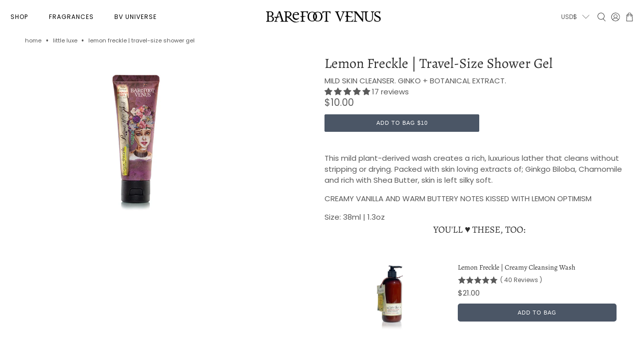

--- FILE ---
content_type: text/html; charset=utf-8
request_url: https://barefootvenus.com/en-us/collections/little-luxe/products/travel-size-lemon-freckle-shower-gel
body_size: 62119
content:


 <!doctype html>
<html class="no-js no-touch" lang="en">
<head> <script>
    window.Store = window.Store || {};
    window.Store.id = 289792;</script> <meta charset="utf-8"> <meta http-equiv="cleartype" content="on"> <meta name="robots" content="index,follow"> <meta name="viewport" content="width=device-width,initial-scale=1"> <meta name="theme-color" content="#ffffff"> <link rel="canonical" href="https://barefootvenus.com/en-us/products/travel-size-lemon-freckle-shower-gel"><title>Shea Butter Shower Gel/Body Wash. Lemon Freckle | Barefoot Venus - Barefoot Venus</title> <!-- DNS prefetches --> <link rel="dns-prefetch" href="https://cdn.shopify.com"> <link rel="dns-prefetch" href="https://fonts.shopify.com"> <link rel="dns-prefetch" href="https://monorail-edge.shopifysvc.com"> <link rel="dns-prefetch" href="https://ajax.googleapis.com"> <!-- Preconnects --> <link rel="preconnect" href="https://cdn.shopify.com" crossorigin> <link rel="preconnect" href="https://fonts.shopify.com" crossorigin> <link rel="preconnect" href="https://monorail-edge.shopifysvc.com"> <link rel="preconnect" href="https://ajax.googleapis.com"> <!-- Preloads --> <!-- Preload CSS --> <link rel="preload" href="//barefootvenus.com/cdn/shop/t/79/assets/fancybox.css?v=30466120580444283401741785795" as="style"> <link rel="preload" href="//barefootvenus.com/cdn/shop/t/79/assets/styles.css?v=53911954158049136621768332933" as="style"> <link rel="preload" href="//barefootvenus.com/cdn/shop/t/79/assets/custom.css?v=111692561473290231421767911114" as="style"> <!-- Preload JS --> <link rel="preload" href="https://ajax.googleapis.com/ajax/libs/jquery/3.6.0/jquery.min.js" as="script"> <link rel="preload" href="//barefootvenus.com/cdn/shop/t/79/assets/vendors.js?v=11282825012671617991741785795" as="script"> <link rel="preload" href="//barefootvenus.com/cdn/shop/t/79/assets/utilities.js?v=179137391273656792501751572446" as="script"> <link rel="preload" href="//barefootvenus.com/cdn/shop/t/79/assets/app.js?v=116164191034033615881762383553" as="script"> <link rel="preload" href="/services/javascripts/currencies.js" as="script"> <link rel="preload" href="//barefootvenus.com/cdn/shop/t/79/assets/currencyConversion.js?v=131509219858779596601741785795" as="script"> <!-- CSS for Flex --> <link rel="stylesheet" href="//barefootvenus.com/cdn/shop/t/79/assets/fancybox.css?v=30466120580444283401741785795"> <link rel="stylesheet" href="//barefootvenus.com/cdn/shop/t/79/assets/styles.css?v=53911954158049136621768332933"> <script>
    window.PXUTheme = window.PXUTheme || {};
    window.PXUTheme.version = '4.1.0';
    window.PXUTheme.name = 'Flex';</script> <script>
    

window.PXUTheme = window.PXUTheme || {};


window.PXUTheme.info = {
  name: 'Flex',
  version: '3.0.0'
}


window.PXUTheme.currency = {};
window.PXUTheme.currency.show_multiple_currencies = false;
window.PXUTheme.currency.presentment_currency = "USD";
window.PXUTheme.currency.default_currency = "CAD";
window.PXUTheme.currency.display_format = "money_format";
window.PXUTheme.currency.money_format = "${{amount}}";
window.PXUTheme.currency.money_format_no_currency = "${{amount}}";
window.PXUTheme.currency.money_format_currency = "${{amount}} USD";
window.PXUTheme.currency.native_multi_currency = true;
window.PXUTheme.currency.iso_code = "USD";
window.PXUTheme.currency.symbol = "$";



window.PXUTheme.allCountryOptionTags = "\u003coption value=\"Canada\" data-provinces=\"[[\u0026quot;Alberta\u0026quot;,\u0026quot;Alberta\u0026quot;],[\u0026quot;British Columbia\u0026quot;,\u0026quot;British Columbia\u0026quot;],[\u0026quot;Manitoba\u0026quot;,\u0026quot;Manitoba\u0026quot;],[\u0026quot;New Brunswick\u0026quot;,\u0026quot;New Brunswick\u0026quot;],[\u0026quot;Newfoundland and Labrador\u0026quot;,\u0026quot;Newfoundland and Labrador\u0026quot;],[\u0026quot;Northwest Territories\u0026quot;,\u0026quot;Northwest Territories\u0026quot;],[\u0026quot;Nova Scotia\u0026quot;,\u0026quot;Nova Scotia\u0026quot;],[\u0026quot;Nunavut\u0026quot;,\u0026quot;Nunavut\u0026quot;],[\u0026quot;Ontario\u0026quot;,\u0026quot;Ontario\u0026quot;],[\u0026quot;Prince Edward Island\u0026quot;,\u0026quot;Prince Edward Island\u0026quot;],[\u0026quot;Quebec\u0026quot;,\u0026quot;Quebec\u0026quot;],[\u0026quot;Saskatchewan\u0026quot;,\u0026quot;Saskatchewan\u0026quot;],[\u0026quot;Yukon\u0026quot;,\u0026quot;Yukon\u0026quot;]]\"\u003eCanada\u003c\/option\u003e\n\u003coption value=\"United States\" data-provinces=\"[[\u0026quot;Alabama\u0026quot;,\u0026quot;Alabama\u0026quot;],[\u0026quot;Alaska\u0026quot;,\u0026quot;Alaska\u0026quot;],[\u0026quot;American Samoa\u0026quot;,\u0026quot;American Samoa\u0026quot;],[\u0026quot;Arizona\u0026quot;,\u0026quot;Arizona\u0026quot;],[\u0026quot;Arkansas\u0026quot;,\u0026quot;Arkansas\u0026quot;],[\u0026quot;Armed Forces Americas\u0026quot;,\u0026quot;Armed Forces Americas\u0026quot;],[\u0026quot;Armed Forces Europe\u0026quot;,\u0026quot;Armed Forces Europe\u0026quot;],[\u0026quot;Armed Forces Pacific\u0026quot;,\u0026quot;Armed Forces Pacific\u0026quot;],[\u0026quot;California\u0026quot;,\u0026quot;California\u0026quot;],[\u0026quot;Colorado\u0026quot;,\u0026quot;Colorado\u0026quot;],[\u0026quot;Connecticut\u0026quot;,\u0026quot;Connecticut\u0026quot;],[\u0026quot;Delaware\u0026quot;,\u0026quot;Delaware\u0026quot;],[\u0026quot;District of Columbia\u0026quot;,\u0026quot;Washington DC\u0026quot;],[\u0026quot;Federated States of Micronesia\u0026quot;,\u0026quot;Micronesia\u0026quot;],[\u0026quot;Florida\u0026quot;,\u0026quot;Florida\u0026quot;],[\u0026quot;Georgia\u0026quot;,\u0026quot;Georgia\u0026quot;],[\u0026quot;Guam\u0026quot;,\u0026quot;Guam\u0026quot;],[\u0026quot;Hawaii\u0026quot;,\u0026quot;Hawaii\u0026quot;],[\u0026quot;Idaho\u0026quot;,\u0026quot;Idaho\u0026quot;],[\u0026quot;Illinois\u0026quot;,\u0026quot;Illinois\u0026quot;],[\u0026quot;Indiana\u0026quot;,\u0026quot;Indiana\u0026quot;],[\u0026quot;Iowa\u0026quot;,\u0026quot;Iowa\u0026quot;],[\u0026quot;Kansas\u0026quot;,\u0026quot;Kansas\u0026quot;],[\u0026quot;Kentucky\u0026quot;,\u0026quot;Kentucky\u0026quot;],[\u0026quot;Louisiana\u0026quot;,\u0026quot;Louisiana\u0026quot;],[\u0026quot;Maine\u0026quot;,\u0026quot;Maine\u0026quot;],[\u0026quot;Marshall Islands\u0026quot;,\u0026quot;Marshall Islands\u0026quot;],[\u0026quot;Maryland\u0026quot;,\u0026quot;Maryland\u0026quot;],[\u0026quot;Massachusetts\u0026quot;,\u0026quot;Massachusetts\u0026quot;],[\u0026quot;Michigan\u0026quot;,\u0026quot;Michigan\u0026quot;],[\u0026quot;Minnesota\u0026quot;,\u0026quot;Minnesota\u0026quot;],[\u0026quot;Mississippi\u0026quot;,\u0026quot;Mississippi\u0026quot;],[\u0026quot;Missouri\u0026quot;,\u0026quot;Missouri\u0026quot;],[\u0026quot;Montana\u0026quot;,\u0026quot;Montana\u0026quot;],[\u0026quot;Nebraska\u0026quot;,\u0026quot;Nebraska\u0026quot;],[\u0026quot;Nevada\u0026quot;,\u0026quot;Nevada\u0026quot;],[\u0026quot;New Hampshire\u0026quot;,\u0026quot;New Hampshire\u0026quot;],[\u0026quot;New Jersey\u0026quot;,\u0026quot;New Jersey\u0026quot;],[\u0026quot;New Mexico\u0026quot;,\u0026quot;New Mexico\u0026quot;],[\u0026quot;New York\u0026quot;,\u0026quot;New York\u0026quot;],[\u0026quot;North Carolina\u0026quot;,\u0026quot;North Carolina\u0026quot;],[\u0026quot;North Dakota\u0026quot;,\u0026quot;North Dakota\u0026quot;],[\u0026quot;Northern Mariana Islands\u0026quot;,\u0026quot;Northern Mariana Islands\u0026quot;],[\u0026quot;Ohio\u0026quot;,\u0026quot;Ohio\u0026quot;],[\u0026quot;Oklahoma\u0026quot;,\u0026quot;Oklahoma\u0026quot;],[\u0026quot;Oregon\u0026quot;,\u0026quot;Oregon\u0026quot;],[\u0026quot;Palau\u0026quot;,\u0026quot;Palau\u0026quot;],[\u0026quot;Pennsylvania\u0026quot;,\u0026quot;Pennsylvania\u0026quot;],[\u0026quot;Puerto Rico\u0026quot;,\u0026quot;Puerto Rico\u0026quot;],[\u0026quot;Rhode Island\u0026quot;,\u0026quot;Rhode Island\u0026quot;],[\u0026quot;South Carolina\u0026quot;,\u0026quot;South Carolina\u0026quot;],[\u0026quot;South Dakota\u0026quot;,\u0026quot;South Dakota\u0026quot;],[\u0026quot;Tennessee\u0026quot;,\u0026quot;Tennessee\u0026quot;],[\u0026quot;Texas\u0026quot;,\u0026quot;Texas\u0026quot;],[\u0026quot;Utah\u0026quot;,\u0026quot;Utah\u0026quot;],[\u0026quot;Vermont\u0026quot;,\u0026quot;Vermont\u0026quot;],[\u0026quot;Virgin Islands\u0026quot;,\u0026quot;U.S. Virgin Islands\u0026quot;],[\u0026quot;Virginia\u0026quot;,\u0026quot;Virginia\u0026quot;],[\u0026quot;Washington\u0026quot;,\u0026quot;Washington\u0026quot;],[\u0026quot;West Virginia\u0026quot;,\u0026quot;West Virginia\u0026quot;],[\u0026quot;Wisconsin\u0026quot;,\u0026quot;Wisconsin\u0026quot;],[\u0026quot;Wyoming\u0026quot;,\u0026quot;Wyoming\u0026quot;]]\"\u003eUnited States\u003c\/option\u003e\n\u003coption value=\"---\" data-provinces=\"[]\"\u003e---\u003c\/option\u003e\n\u003coption value=\"Afghanistan\" data-provinces=\"[]\"\u003eAfghanistan\u003c\/option\u003e\n\u003coption value=\"Aland Islands\" data-provinces=\"[]\"\u003eÅland Islands\u003c\/option\u003e\n\u003coption value=\"Albania\" data-provinces=\"[]\"\u003eAlbania\u003c\/option\u003e\n\u003coption value=\"Algeria\" data-provinces=\"[]\"\u003eAlgeria\u003c\/option\u003e\n\u003coption value=\"Andorra\" data-provinces=\"[]\"\u003eAndorra\u003c\/option\u003e\n\u003coption value=\"Angola\" data-provinces=\"[]\"\u003eAngola\u003c\/option\u003e\n\u003coption value=\"Anguilla\" data-provinces=\"[]\"\u003eAnguilla\u003c\/option\u003e\n\u003coption value=\"Antigua And Barbuda\" data-provinces=\"[]\"\u003eAntigua \u0026 Barbuda\u003c\/option\u003e\n\u003coption value=\"Argentina\" data-provinces=\"[[\u0026quot;Buenos Aires\u0026quot;,\u0026quot;Buenos Aires Province\u0026quot;],[\u0026quot;Catamarca\u0026quot;,\u0026quot;Catamarca\u0026quot;],[\u0026quot;Chaco\u0026quot;,\u0026quot;Chaco\u0026quot;],[\u0026quot;Chubut\u0026quot;,\u0026quot;Chubut\u0026quot;],[\u0026quot;Ciudad Autónoma de Buenos Aires\u0026quot;,\u0026quot;Buenos Aires (Autonomous City)\u0026quot;],[\u0026quot;Corrientes\u0026quot;,\u0026quot;Corrientes\u0026quot;],[\u0026quot;Córdoba\u0026quot;,\u0026quot;Córdoba\u0026quot;],[\u0026quot;Entre Ríos\u0026quot;,\u0026quot;Entre Ríos\u0026quot;],[\u0026quot;Formosa\u0026quot;,\u0026quot;Formosa\u0026quot;],[\u0026quot;Jujuy\u0026quot;,\u0026quot;Jujuy\u0026quot;],[\u0026quot;La Pampa\u0026quot;,\u0026quot;La Pampa\u0026quot;],[\u0026quot;La Rioja\u0026quot;,\u0026quot;La Rioja\u0026quot;],[\u0026quot;Mendoza\u0026quot;,\u0026quot;Mendoza\u0026quot;],[\u0026quot;Misiones\u0026quot;,\u0026quot;Misiones\u0026quot;],[\u0026quot;Neuquén\u0026quot;,\u0026quot;Neuquén\u0026quot;],[\u0026quot;Río Negro\u0026quot;,\u0026quot;Río Negro\u0026quot;],[\u0026quot;Salta\u0026quot;,\u0026quot;Salta\u0026quot;],[\u0026quot;San Juan\u0026quot;,\u0026quot;San Juan\u0026quot;],[\u0026quot;San Luis\u0026quot;,\u0026quot;San Luis\u0026quot;],[\u0026quot;Santa Cruz\u0026quot;,\u0026quot;Santa Cruz\u0026quot;],[\u0026quot;Santa Fe\u0026quot;,\u0026quot;Santa Fe\u0026quot;],[\u0026quot;Santiago Del Estero\u0026quot;,\u0026quot;Santiago del Estero\u0026quot;],[\u0026quot;Tierra Del Fuego\u0026quot;,\u0026quot;Tierra del Fuego\u0026quot;],[\u0026quot;Tucumán\u0026quot;,\u0026quot;Tucumán\u0026quot;]]\"\u003eArgentina\u003c\/option\u003e\n\u003coption value=\"Armenia\" data-provinces=\"[]\"\u003eArmenia\u003c\/option\u003e\n\u003coption value=\"Aruba\" data-provinces=\"[]\"\u003eAruba\u003c\/option\u003e\n\u003coption value=\"Ascension Island\" data-provinces=\"[]\"\u003eAscension Island\u003c\/option\u003e\n\u003coption value=\"Australia\" data-provinces=\"[[\u0026quot;Australian Capital Territory\u0026quot;,\u0026quot;Australian Capital Territory\u0026quot;],[\u0026quot;New South Wales\u0026quot;,\u0026quot;New South Wales\u0026quot;],[\u0026quot;Northern Territory\u0026quot;,\u0026quot;Northern Territory\u0026quot;],[\u0026quot;Queensland\u0026quot;,\u0026quot;Queensland\u0026quot;],[\u0026quot;South Australia\u0026quot;,\u0026quot;South Australia\u0026quot;],[\u0026quot;Tasmania\u0026quot;,\u0026quot;Tasmania\u0026quot;],[\u0026quot;Victoria\u0026quot;,\u0026quot;Victoria\u0026quot;],[\u0026quot;Western Australia\u0026quot;,\u0026quot;Western Australia\u0026quot;]]\"\u003eAustralia\u003c\/option\u003e\n\u003coption value=\"Austria\" data-provinces=\"[]\"\u003eAustria\u003c\/option\u003e\n\u003coption value=\"Azerbaijan\" data-provinces=\"[]\"\u003eAzerbaijan\u003c\/option\u003e\n\u003coption value=\"Bahamas\" data-provinces=\"[]\"\u003eBahamas\u003c\/option\u003e\n\u003coption value=\"Bahrain\" data-provinces=\"[]\"\u003eBahrain\u003c\/option\u003e\n\u003coption value=\"Bangladesh\" data-provinces=\"[]\"\u003eBangladesh\u003c\/option\u003e\n\u003coption value=\"Barbados\" data-provinces=\"[]\"\u003eBarbados\u003c\/option\u003e\n\u003coption value=\"Belarus\" data-provinces=\"[]\"\u003eBelarus\u003c\/option\u003e\n\u003coption value=\"Belgium\" data-provinces=\"[]\"\u003eBelgium\u003c\/option\u003e\n\u003coption value=\"Belize\" data-provinces=\"[]\"\u003eBelize\u003c\/option\u003e\n\u003coption value=\"Benin\" data-provinces=\"[]\"\u003eBenin\u003c\/option\u003e\n\u003coption value=\"Bermuda\" data-provinces=\"[]\"\u003eBermuda\u003c\/option\u003e\n\u003coption value=\"Bhutan\" data-provinces=\"[]\"\u003eBhutan\u003c\/option\u003e\n\u003coption value=\"Bolivia\" data-provinces=\"[]\"\u003eBolivia\u003c\/option\u003e\n\u003coption value=\"Bosnia And Herzegovina\" data-provinces=\"[]\"\u003eBosnia \u0026 Herzegovina\u003c\/option\u003e\n\u003coption value=\"Botswana\" data-provinces=\"[]\"\u003eBotswana\u003c\/option\u003e\n\u003coption value=\"Brazil\" data-provinces=\"[[\u0026quot;Acre\u0026quot;,\u0026quot;Acre\u0026quot;],[\u0026quot;Alagoas\u0026quot;,\u0026quot;Alagoas\u0026quot;],[\u0026quot;Amapá\u0026quot;,\u0026quot;Amapá\u0026quot;],[\u0026quot;Amazonas\u0026quot;,\u0026quot;Amazonas\u0026quot;],[\u0026quot;Bahia\u0026quot;,\u0026quot;Bahia\u0026quot;],[\u0026quot;Ceará\u0026quot;,\u0026quot;Ceará\u0026quot;],[\u0026quot;Distrito Federal\u0026quot;,\u0026quot;Federal District\u0026quot;],[\u0026quot;Espírito Santo\u0026quot;,\u0026quot;Espírito Santo\u0026quot;],[\u0026quot;Goiás\u0026quot;,\u0026quot;Goiás\u0026quot;],[\u0026quot;Maranhão\u0026quot;,\u0026quot;Maranhão\u0026quot;],[\u0026quot;Mato Grosso\u0026quot;,\u0026quot;Mato Grosso\u0026quot;],[\u0026quot;Mato Grosso do Sul\u0026quot;,\u0026quot;Mato Grosso do Sul\u0026quot;],[\u0026quot;Minas Gerais\u0026quot;,\u0026quot;Minas Gerais\u0026quot;],[\u0026quot;Paraná\u0026quot;,\u0026quot;Paraná\u0026quot;],[\u0026quot;Paraíba\u0026quot;,\u0026quot;Paraíba\u0026quot;],[\u0026quot;Pará\u0026quot;,\u0026quot;Pará\u0026quot;],[\u0026quot;Pernambuco\u0026quot;,\u0026quot;Pernambuco\u0026quot;],[\u0026quot;Piauí\u0026quot;,\u0026quot;Piauí\u0026quot;],[\u0026quot;Rio Grande do Norte\u0026quot;,\u0026quot;Rio Grande do Norte\u0026quot;],[\u0026quot;Rio Grande do Sul\u0026quot;,\u0026quot;Rio Grande do Sul\u0026quot;],[\u0026quot;Rio de Janeiro\u0026quot;,\u0026quot;Rio de Janeiro\u0026quot;],[\u0026quot;Rondônia\u0026quot;,\u0026quot;Rondônia\u0026quot;],[\u0026quot;Roraima\u0026quot;,\u0026quot;Roraima\u0026quot;],[\u0026quot;Santa Catarina\u0026quot;,\u0026quot;Santa Catarina\u0026quot;],[\u0026quot;Sergipe\u0026quot;,\u0026quot;Sergipe\u0026quot;],[\u0026quot;São Paulo\u0026quot;,\u0026quot;São Paulo\u0026quot;],[\u0026quot;Tocantins\u0026quot;,\u0026quot;Tocantins\u0026quot;]]\"\u003eBrazil\u003c\/option\u003e\n\u003coption value=\"British Indian Ocean Territory\" data-provinces=\"[]\"\u003eBritish Indian Ocean Territory\u003c\/option\u003e\n\u003coption value=\"Virgin Islands, British\" data-provinces=\"[]\"\u003eBritish Virgin Islands\u003c\/option\u003e\n\u003coption value=\"Brunei\" data-provinces=\"[]\"\u003eBrunei\u003c\/option\u003e\n\u003coption value=\"Bulgaria\" data-provinces=\"[]\"\u003eBulgaria\u003c\/option\u003e\n\u003coption value=\"Burkina Faso\" data-provinces=\"[]\"\u003eBurkina Faso\u003c\/option\u003e\n\u003coption value=\"Burundi\" data-provinces=\"[]\"\u003eBurundi\u003c\/option\u003e\n\u003coption value=\"Cambodia\" data-provinces=\"[]\"\u003eCambodia\u003c\/option\u003e\n\u003coption value=\"Republic of Cameroon\" data-provinces=\"[]\"\u003eCameroon\u003c\/option\u003e\n\u003coption value=\"Canada\" data-provinces=\"[[\u0026quot;Alberta\u0026quot;,\u0026quot;Alberta\u0026quot;],[\u0026quot;British Columbia\u0026quot;,\u0026quot;British Columbia\u0026quot;],[\u0026quot;Manitoba\u0026quot;,\u0026quot;Manitoba\u0026quot;],[\u0026quot;New Brunswick\u0026quot;,\u0026quot;New Brunswick\u0026quot;],[\u0026quot;Newfoundland and Labrador\u0026quot;,\u0026quot;Newfoundland and Labrador\u0026quot;],[\u0026quot;Northwest Territories\u0026quot;,\u0026quot;Northwest Territories\u0026quot;],[\u0026quot;Nova Scotia\u0026quot;,\u0026quot;Nova Scotia\u0026quot;],[\u0026quot;Nunavut\u0026quot;,\u0026quot;Nunavut\u0026quot;],[\u0026quot;Ontario\u0026quot;,\u0026quot;Ontario\u0026quot;],[\u0026quot;Prince Edward Island\u0026quot;,\u0026quot;Prince Edward Island\u0026quot;],[\u0026quot;Quebec\u0026quot;,\u0026quot;Quebec\u0026quot;],[\u0026quot;Saskatchewan\u0026quot;,\u0026quot;Saskatchewan\u0026quot;],[\u0026quot;Yukon\u0026quot;,\u0026quot;Yukon\u0026quot;]]\"\u003eCanada\u003c\/option\u003e\n\u003coption value=\"Cape Verde\" data-provinces=\"[]\"\u003eCape Verde\u003c\/option\u003e\n\u003coption value=\"Caribbean Netherlands\" data-provinces=\"[]\"\u003eCaribbean Netherlands\u003c\/option\u003e\n\u003coption value=\"Cayman Islands\" data-provinces=\"[]\"\u003eCayman Islands\u003c\/option\u003e\n\u003coption value=\"Central African Republic\" data-provinces=\"[]\"\u003eCentral African Republic\u003c\/option\u003e\n\u003coption value=\"Chad\" data-provinces=\"[]\"\u003eChad\u003c\/option\u003e\n\u003coption value=\"Chile\" data-provinces=\"[[\u0026quot;Antofagasta\u0026quot;,\u0026quot;Antofagasta\u0026quot;],[\u0026quot;Araucanía\u0026quot;,\u0026quot;Araucanía\u0026quot;],[\u0026quot;Arica and Parinacota\u0026quot;,\u0026quot;Arica y Parinacota\u0026quot;],[\u0026quot;Atacama\u0026quot;,\u0026quot;Atacama\u0026quot;],[\u0026quot;Aysén\u0026quot;,\u0026quot;Aysén\u0026quot;],[\u0026quot;Biobío\u0026quot;,\u0026quot;Bío Bío\u0026quot;],[\u0026quot;Coquimbo\u0026quot;,\u0026quot;Coquimbo\u0026quot;],[\u0026quot;Los Lagos\u0026quot;,\u0026quot;Los Lagos\u0026quot;],[\u0026quot;Los Ríos\u0026quot;,\u0026quot;Los Ríos\u0026quot;],[\u0026quot;Magallanes\u0026quot;,\u0026quot;Magallanes Region\u0026quot;],[\u0026quot;Maule\u0026quot;,\u0026quot;Maule\u0026quot;],[\u0026quot;O\u0026#39;Higgins\u0026quot;,\u0026quot;Libertador General Bernardo O’Higgins\u0026quot;],[\u0026quot;Santiago\u0026quot;,\u0026quot;Santiago Metropolitan\u0026quot;],[\u0026quot;Tarapacá\u0026quot;,\u0026quot;Tarapacá\u0026quot;],[\u0026quot;Valparaíso\u0026quot;,\u0026quot;Valparaíso\u0026quot;],[\u0026quot;Ñuble\u0026quot;,\u0026quot;Ñuble\u0026quot;]]\"\u003eChile\u003c\/option\u003e\n\u003coption value=\"China\" data-provinces=\"[[\u0026quot;Anhui\u0026quot;,\u0026quot;Anhui\u0026quot;],[\u0026quot;Beijing\u0026quot;,\u0026quot;Beijing\u0026quot;],[\u0026quot;Chongqing\u0026quot;,\u0026quot;Chongqing\u0026quot;],[\u0026quot;Fujian\u0026quot;,\u0026quot;Fujian\u0026quot;],[\u0026quot;Gansu\u0026quot;,\u0026quot;Gansu\u0026quot;],[\u0026quot;Guangdong\u0026quot;,\u0026quot;Guangdong\u0026quot;],[\u0026quot;Guangxi\u0026quot;,\u0026quot;Guangxi\u0026quot;],[\u0026quot;Guizhou\u0026quot;,\u0026quot;Guizhou\u0026quot;],[\u0026quot;Hainan\u0026quot;,\u0026quot;Hainan\u0026quot;],[\u0026quot;Hebei\u0026quot;,\u0026quot;Hebei\u0026quot;],[\u0026quot;Heilongjiang\u0026quot;,\u0026quot;Heilongjiang\u0026quot;],[\u0026quot;Henan\u0026quot;,\u0026quot;Henan\u0026quot;],[\u0026quot;Hubei\u0026quot;,\u0026quot;Hubei\u0026quot;],[\u0026quot;Hunan\u0026quot;,\u0026quot;Hunan\u0026quot;],[\u0026quot;Inner Mongolia\u0026quot;,\u0026quot;Inner Mongolia\u0026quot;],[\u0026quot;Jiangsu\u0026quot;,\u0026quot;Jiangsu\u0026quot;],[\u0026quot;Jiangxi\u0026quot;,\u0026quot;Jiangxi\u0026quot;],[\u0026quot;Jilin\u0026quot;,\u0026quot;Jilin\u0026quot;],[\u0026quot;Liaoning\u0026quot;,\u0026quot;Liaoning\u0026quot;],[\u0026quot;Ningxia\u0026quot;,\u0026quot;Ningxia\u0026quot;],[\u0026quot;Qinghai\u0026quot;,\u0026quot;Qinghai\u0026quot;],[\u0026quot;Shaanxi\u0026quot;,\u0026quot;Shaanxi\u0026quot;],[\u0026quot;Shandong\u0026quot;,\u0026quot;Shandong\u0026quot;],[\u0026quot;Shanghai\u0026quot;,\u0026quot;Shanghai\u0026quot;],[\u0026quot;Shanxi\u0026quot;,\u0026quot;Shanxi\u0026quot;],[\u0026quot;Sichuan\u0026quot;,\u0026quot;Sichuan\u0026quot;],[\u0026quot;Tianjin\u0026quot;,\u0026quot;Tianjin\u0026quot;],[\u0026quot;Xinjiang\u0026quot;,\u0026quot;Xinjiang\u0026quot;],[\u0026quot;Xizang\u0026quot;,\u0026quot;Tibet\u0026quot;],[\u0026quot;Yunnan\u0026quot;,\u0026quot;Yunnan\u0026quot;],[\u0026quot;Zhejiang\u0026quot;,\u0026quot;Zhejiang\u0026quot;]]\"\u003eChina\u003c\/option\u003e\n\u003coption value=\"Christmas Island\" data-provinces=\"[]\"\u003eChristmas Island\u003c\/option\u003e\n\u003coption value=\"Cocos (Keeling) Islands\" data-provinces=\"[]\"\u003eCocos (Keeling) Islands\u003c\/option\u003e\n\u003coption value=\"Colombia\" data-provinces=\"[[\u0026quot;Amazonas\u0026quot;,\u0026quot;Amazonas\u0026quot;],[\u0026quot;Antioquia\u0026quot;,\u0026quot;Antioquia\u0026quot;],[\u0026quot;Arauca\u0026quot;,\u0026quot;Arauca\u0026quot;],[\u0026quot;Atlántico\u0026quot;,\u0026quot;Atlántico\u0026quot;],[\u0026quot;Bogotá, D.C.\u0026quot;,\u0026quot;Capital District\u0026quot;],[\u0026quot;Bolívar\u0026quot;,\u0026quot;Bolívar\u0026quot;],[\u0026quot;Boyacá\u0026quot;,\u0026quot;Boyacá\u0026quot;],[\u0026quot;Caldas\u0026quot;,\u0026quot;Caldas\u0026quot;],[\u0026quot;Caquetá\u0026quot;,\u0026quot;Caquetá\u0026quot;],[\u0026quot;Casanare\u0026quot;,\u0026quot;Casanare\u0026quot;],[\u0026quot;Cauca\u0026quot;,\u0026quot;Cauca\u0026quot;],[\u0026quot;Cesar\u0026quot;,\u0026quot;Cesar\u0026quot;],[\u0026quot;Chocó\u0026quot;,\u0026quot;Chocó\u0026quot;],[\u0026quot;Cundinamarca\u0026quot;,\u0026quot;Cundinamarca\u0026quot;],[\u0026quot;Córdoba\u0026quot;,\u0026quot;Córdoba\u0026quot;],[\u0026quot;Guainía\u0026quot;,\u0026quot;Guainía\u0026quot;],[\u0026quot;Guaviare\u0026quot;,\u0026quot;Guaviare\u0026quot;],[\u0026quot;Huila\u0026quot;,\u0026quot;Huila\u0026quot;],[\u0026quot;La Guajira\u0026quot;,\u0026quot;La Guajira\u0026quot;],[\u0026quot;Magdalena\u0026quot;,\u0026quot;Magdalena\u0026quot;],[\u0026quot;Meta\u0026quot;,\u0026quot;Meta\u0026quot;],[\u0026quot;Nariño\u0026quot;,\u0026quot;Nariño\u0026quot;],[\u0026quot;Norte de Santander\u0026quot;,\u0026quot;Norte de Santander\u0026quot;],[\u0026quot;Putumayo\u0026quot;,\u0026quot;Putumayo\u0026quot;],[\u0026quot;Quindío\u0026quot;,\u0026quot;Quindío\u0026quot;],[\u0026quot;Risaralda\u0026quot;,\u0026quot;Risaralda\u0026quot;],[\u0026quot;San Andrés, Providencia y Santa Catalina\u0026quot;,\u0026quot;San Andrés \\u0026 Providencia\u0026quot;],[\u0026quot;Santander\u0026quot;,\u0026quot;Santander\u0026quot;],[\u0026quot;Sucre\u0026quot;,\u0026quot;Sucre\u0026quot;],[\u0026quot;Tolima\u0026quot;,\u0026quot;Tolima\u0026quot;],[\u0026quot;Valle del Cauca\u0026quot;,\u0026quot;Valle del Cauca\u0026quot;],[\u0026quot;Vaupés\u0026quot;,\u0026quot;Vaupés\u0026quot;],[\u0026quot;Vichada\u0026quot;,\u0026quot;Vichada\u0026quot;]]\"\u003eColombia\u003c\/option\u003e\n\u003coption value=\"Comoros\" data-provinces=\"[]\"\u003eComoros\u003c\/option\u003e\n\u003coption value=\"Congo\" data-provinces=\"[]\"\u003eCongo - Brazzaville\u003c\/option\u003e\n\u003coption value=\"Congo, The Democratic Republic Of The\" data-provinces=\"[]\"\u003eCongo - Kinshasa\u003c\/option\u003e\n\u003coption value=\"Cook Islands\" data-provinces=\"[]\"\u003eCook Islands\u003c\/option\u003e\n\u003coption value=\"Costa Rica\" data-provinces=\"[[\u0026quot;Alajuela\u0026quot;,\u0026quot;Alajuela\u0026quot;],[\u0026quot;Cartago\u0026quot;,\u0026quot;Cartago\u0026quot;],[\u0026quot;Guanacaste\u0026quot;,\u0026quot;Guanacaste\u0026quot;],[\u0026quot;Heredia\u0026quot;,\u0026quot;Heredia\u0026quot;],[\u0026quot;Limón\u0026quot;,\u0026quot;Limón\u0026quot;],[\u0026quot;Puntarenas\u0026quot;,\u0026quot;Puntarenas\u0026quot;],[\u0026quot;San José\u0026quot;,\u0026quot;San José\u0026quot;]]\"\u003eCosta Rica\u003c\/option\u003e\n\u003coption value=\"Croatia\" data-provinces=\"[]\"\u003eCroatia\u003c\/option\u003e\n\u003coption value=\"Curaçao\" data-provinces=\"[]\"\u003eCuraçao\u003c\/option\u003e\n\u003coption value=\"Cyprus\" data-provinces=\"[]\"\u003eCyprus\u003c\/option\u003e\n\u003coption value=\"Czech Republic\" data-provinces=\"[]\"\u003eCzechia\u003c\/option\u003e\n\u003coption value=\"Côte d'Ivoire\" data-provinces=\"[]\"\u003eCôte d’Ivoire\u003c\/option\u003e\n\u003coption value=\"Denmark\" data-provinces=\"[]\"\u003eDenmark\u003c\/option\u003e\n\u003coption value=\"Djibouti\" data-provinces=\"[]\"\u003eDjibouti\u003c\/option\u003e\n\u003coption value=\"Dominica\" data-provinces=\"[]\"\u003eDominica\u003c\/option\u003e\n\u003coption value=\"Dominican Republic\" data-provinces=\"[]\"\u003eDominican Republic\u003c\/option\u003e\n\u003coption value=\"Ecuador\" data-provinces=\"[]\"\u003eEcuador\u003c\/option\u003e\n\u003coption value=\"Egypt\" data-provinces=\"[[\u0026quot;6th of October\u0026quot;,\u0026quot;6th of October\u0026quot;],[\u0026quot;Al Sharqia\u0026quot;,\u0026quot;Al Sharqia\u0026quot;],[\u0026quot;Alexandria\u0026quot;,\u0026quot;Alexandria\u0026quot;],[\u0026quot;Aswan\u0026quot;,\u0026quot;Aswan\u0026quot;],[\u0026quot;Asyut\u0026quot;,\u0026quot;Asyut\u0026quot;],[\u0026quot;Beheira\u0026quot;,\u0026quot;Beheira\u0026quot;],[\u0026quot;Beni Suef\u0026quot;,\u0026quot;Beni Suef\u0026quot;],[\u0026quot;Cairo\u0026quot;,\u0026quot;Cairo\u0026quot;],[\u0026quot;Dakahlia\u0026quot;,\u0026quot;Dakahlia\u0026quot;],[\u0026quot;Damietta\u0026quot;,\u0026quot;Damietta\u0026quot;],[\u0026quot;Faiyum\u0026quot;,\u0026quot;Faiyum\u0026quot;],[\u0026quot;Gharbia\u0026quot;,\u0026quot;Gharbia\u0026quot;],[\u0026quot;Giza\u0026quot;,\u0026quot;Giza\u0026quot;],[\u0026quot;Helwan\u0026quot;,\u0026quot;Helwan\u0026quot;],[\u0026quot;Ismailia\u0026quot;,\u0026quot;Ismailia\u0026quot;],[\u0026quot;Kafr el-Sheikh\u0026quot;,\u0026quot;Kafr el-Sheikh\u0026quot;],[\u0026quot;Luxor\u0026quot;,\u0026quot;Luxor\u0026quot;],[\u0026quot;Matrouh\u0026quot;,\u0026quot;Matrouh\u0026quot;],[\u0026quot;Minya\u0026quot;,\u0026quot;Minya\u0026quot;],[\u0026quot;Monufia\u0026quot;,\u0026quot;Monufia\u0026quot;],[\u0026quot;New Valley\u0026quot;,\u0026quot;New Valley\u0026quot;],[\u0026quot;North Sinai\u0026quot;,\u0026quot;North Sinai\u0026quot;],[\u0026quot;Port Said\u0026quot;,\u0026quot;Port Said\u0026quot;],[\u0026quot;Qalyubia\u0026quot;,\u0026quot;Qalyubia\u0026quot;],[\u0026quot;Qena\u0026quot;,\u0026quot;Qena\u0026quot;],[\u0026quot;Red Sea\u0026quot;,\u0026quot;Red Sea\u0026quot;],[\u0026quot;Sohag\u0026quot;,\u0026quot;Sohag\u0026quot;],[\u0026quot;South Sinai\u0026quot;,\u0026quot;South Sinai\u0026quot;],[\u0026quot;Suez\u0026quot;,\u0026quot;Suez\u0026quot;]]\"\u003eEgypt\u003c\/option\u003e\n\u003coption value=\"El Salvador\" data-provinces=\"[[\u0026quot;Ahuachapán\u0026quot;,\u0026quot;Ahuachapán\u0026quot;],[\u0026quot;Cabañas\u0026quot;,\u0026quot;Cabañas\u0026quot;],[\u0026quot;Chalatenango\u0026quot;,\u0026quot;Chalatenango\u0026quot;],[\u0026quot;Cuscatlán\u0026quot;,\u0026quot;Cuscatlán\u0026quot;],[\u0026quot;La Libertad\u0026quot;,\u0026quot;La Libertad\u0026quot;],[\u0026quot;La Paz\u0026quot;,\u0026quot;La Paz\u0026quot;],[\u0026quot;La Unión\u0026quot;,\u0026quot;La Unión\u0026quot;],[\u0026quot;Morazán\u0026quot;,\u0026quot;Morazán\u0026quot;],[\u0026quot;San Miguel\u0026quot;,\u0026quot;San Miguel\u0026quot;],[\u0026quot;San Salvador\u0026quot;,\u0026quot;San Salvador\u0026quot;],[\u0026quot;San Vicente\u0026quot;,\u0026quot;San Vicente\u0026quot;],[\u0026quot;Santa Ana\u0026quot;,\u0026quot;Santa Ana\u0026quot;],[\u0026quot;Sonsonate\u0026quot;,\u0026quot;Sonsonate\u0026quot;],[\u0026quot;Usulután\u0026quot;,\u0026quot;Usulután\u0026quot;]]\"\u003eEl Salvador\u003c\/option\u003e\n\u003coption value=\"Equatorial Guinea\" data-provinces=\"[]\"\u003eEquatorial Guinea\u003c\/option\u003e\n\u003coption value=\"Eritrea\" data-provinces=\"[]\"\u003eEritrea\u003c\/option\u003e\n\u003coption value=\"Estonia\" data-provinces=\"[]\"\u003eEstonia\u003c\/option\u003e\n\u003coption value=\"Eswatini\" data-provinces=\"[]\"\u003eEswatini\u003c\/option\u003e\n\u003coption value=\"Ethiopia\" data-provinces=\"[]\"\u003eEthiopia\u003c\/option\u003e\n\u003coption value=\"Falkland Islands (Malvinas)\" data-provinces=\"[]\"\u003eFalkland Islands\u003c\/option\u003e\n\u003coption value=\"Faroe Islands\" data-provinces=\"[]\"\u003eFaroe Islands\u003c\/option\u003e\n\u003coption value=\"Fiji\" data-provinces=\"[]\"\u003eFiji\u003c\/option\u003e\n\u003coption value=\"Finland\" data-provinces=\"[]\"\u003eFinland\u003c\/option\u003e\n\u003coption value=\"France\" data-provinces=\"[]\"\u003eFrance\u003c\/option\u003e\n\u003coption value=\"French Guiana\" data-provinces=\"[]\"\u003eFrench Guiana\u003c\/option\u003e\n\u003coption value=\"French Polynesia\" data-provinces=\"[]\"\u003eFrench Polynesia\u003c\/option\u003e\n\u003coption value=\"French Southern Territories\" data-provinces=\"[]\"\u003eFrench Southern Territories\u003c\/option\u003e\n\u003coption value=\"Gabon\" data-provinces=\"[]\"\u003eGabon\u003c\/option\u003e\n\u003coption value=\"Gambia\" data-provinces=\"[]\"\u003eGambia\u003c\/option\u003e\n\u003coption value=\"Georgia\" data-provinces=\"[]\"\u003eGeorgia\u003c\/option\u003e\n\u003coption value=\"Germany\" data-provinces=\"[]\"\u003eGermany\u003c\/option\u003e\n\u003coption value=\"Ghana\" data-provinces=\"[]\"\u003eGhana\u003c\/option\u003e\n\u003coption value=\"Gibraltar\" data-provinces=\"[]\"\u003eGibraltar\u003c\/option\u003e\n\u003coption value=\"Greece\" data-provinces=\"[]\"\u003eGreece\u003c\/option\u003e\n\u003coption value=\"Greenland\" data-provinces=\"[]\"\u003eGreenland\u003c\/option\u003e\n\u003coption value=\"Grenada\" data-provinces=\"[]\"\u003eGrenada\u003c\/option\u003e\n\u003coption value=\"Guadeloupe\" data-provinces=\"[]\"\u003eGuadeloupe\u003c\/option\u003e\n\u003coption value=\"Guatemala\" data-provinces=\"[[\u0026quot;Alta Verapaz\u0026quot;,\u0026quot;Alta Verapaz\u0026quot;],[\u0026quot;Baja Verapaz\u0026quot;,\u0026quot;Baja Verapaz\u0026quot;],[\u0026quot;Chimaltenango\u0026quot;,\u0026quot;Chimaltenango\u0026quot;],[\u0026quot;Chiquimula\u0026quot;,\u0026quot;Chiquimula\u0026quot;],[\u0026quot;El Progreso\u0026quot;,\u0026quot;El Progreso\u0026quot;],[\u0026quot;Escuintla\u0026quot;,\u0026quot;Escuintla\u0026quot;],[\u0026quot;Guatemala\u0026quot;,\u0026quot;Guatemala\u0026quot;],[\u0026quot;Huehuetenango\u0026quot;,\u0026quot;Huehuetenango\u0026quot;],[\u0026quot;Izabal\u0026quot;,\u0026quot;Izabal\u0026quot;],[\u0026quot;Jalapa\u0026quot;,\u0026quot;Jalapa\u0026quot;],[\u0026quot;Jutiapa\u0026quot;,\u0026quot;Jutiapa\u0026quot;],[\u0026quot;Petén\u0026quot;,\u0026quot;Petén\u0026quot;],[\u0026quot;Quetzaltenango\u0026quot;,\u0026quot;Quetzaltenango\u0026quot;],[\u0026quot;Quiché\u0026quot;,\u0026quot;Quiché\u0026quot;],[\u0026quot;Retalhuleu\u0026quot;,\u0026quot;Retalhuleu\u0026quot;],[\u0026quot;Sacatepéquez\u0026quot;,\u0026quot;Sacatepéquez\u0026quot;],[\u0026quot;San Marcos\u0026quot;,\u0026quot;San Marcos\u0026quot;],[\u0026quot;Santa Rosa\u0026quot;,\u0026quot;Santa Rosa\u0026quot;],[\u0026quot;Sololá\u0026quot;,\u0026quot;Sololá\u0026quot;],[\u0026quot;Suchitepéquez\u0026quot;,\u0026quot;Suchitepéquez\u0026quot;],[\u0026quot;Totonicapán\u0026quot;,\u0026quot;Totonicapán\u0026quot;],[\u0026quot;Zacapa\u0026quot;,\u0026quot;Zacapa\u0026quot;]]\"\u003eGuatemala\u003c\/option\u003e\n\u003coption value=\"Guernsey\" data-provinces=\"[]\"\u003eGuernsey\u003c\/option\u003e\n\u003coption value=\"Guinea\" data-provinces=\"[]\"\u003eGuinea\u003c\/option\u003e\n\u003coption value=\"Guinea Bissau\" data-provinces=\"[]\"\u003eGuinea-Bissau\u003c\/option\u003e\n\u003coption value=\"Guyana\" data-provinces=\"[]\"\u003eGuyana\u003c\/option\u003e\n\u003coption value=\"Haiti\" data-provinces=\"[]\"\u003eHaiti\u003c\/option\u003e\n\u003coption value=\"Honduras\" data-provinces=\"[]\"\u003eHonduras\u003c\/option\u003e\n\u003coption value=\"Hong Kong\" data-provinces=\"[[\u0026quot;Hong Kong Island\u0026quot;,\u0026quot;Hong Kong Island\u0026quot;],[\u0026quot;Kowloon\u0026quot;,\u0026quot;Kowloon\u0026quot;],[\u0026quot;New Territories\u0026quot;,\u0026quot;New Territories\u0026quot;]]\"\u003eHong Kong SAR\u003c\/option\u003e\n\u003coption value=\"Hungary\" data-provinces=\"[]\"\u003eHungary\u003c\/option\u003e\n\u003coption value=\"Iceland\" data-provinces=\"[]\"\u003eIceland\u003c\/option\u003e\n\u003coption value=\"India\" data-provinces=\"[[\u0026quot;Andaman and Nicobar Islands\u0026quot;,\u0026quot;Andaman and Nicobar Islands\u0026quot;],[\u0026quot;Andhra Pradesh\u0026quot;,\u0026quot;Andhra Pradesh\u0026quot;],[\u0026quot;Arunachal Pradesh\u0026quot;,\u0026quot;Arunachal Pradesh\u0026quot;],[\u0026quot;Assam\u0026quot;,\u0026quot;Assam\u0026quot;],[\u0026quot;Bihar\u0026quot;,\u0026quot;Bihar\u0026quot;],[\u0026quot;Chandigarh\u0026quot;,\u0026quot;Chandigarh\u0026quot;],[\u0026quot;Chhattisgarh\u0026quot;,\u0026quot;Chhattisgarh\u0026quot;],[\u0026quot;Dadra and Nagar Haveli\u0026quot;,\u0026quot;Dadra and Nagar Haveli\u0026quot;],[\u0026quot;Daman and Diu\u0026quot;,\u0026quot;Daman and Diu\u0026quot;],[\u0026quot;Delhi\u0026quot;,\u0026quot;Delhi\u0026quot;],[\u0026quot;Goa\u0026quot;,\u0026quot;Goa\u0026quot;],[\u0026quot;Gujarat\u0026quot;,\u0026quot;Gujarat\u0026quot;],[\u0026quot;Haryana\u0026quot;,\u0026quot;Haryana\u0026quot;],[\u0026quot;Himachal Pradesh\u0026quot;,\u0026quot;Himachal Pradesh\u0026quot;],[\u0026quot;Jammu and Kashmir\u0026quot;,\u0026quot;Jammu and Kashmir\u0026quot;],[\u0026quot;Jharkhand\u0026quot;,\u0026quot;Jharkhand\u0026quot;],[\u0026quot;Karnataka\u0026quot;,\u0026quot;Karnataka\u0026quot;],[\u0026quot;Kerala\u0026quot;,\u0026quot;Kerala\u0026quot;],[\u0026quot;Ladakh\u0026quot;,\u0026quot;Ladakh\u0026quot;],[\u0026quot;Lakshadweep\u0026quot;,\u0026quot;Lakshadweep\u0026quot;],[\u0026quot;Madhya Pradesh\u0026quot;,\u0026quot;Madhya Pradesh\u0026quot;],[\u0026quot;Maharashtra\u0026quot;,\u0026quot;Maharashtra\u0026quot;],[\u0026quot;Manipur\u0026quot;,\u0026quot;Manipur\u0026quot;],[\u0026quot;Meghalaya\u0026quot;,\u0026quot;Meghalaya\u0026quot;],[\u0026quot;Mizoram\u0026quot;,\u0026quot;Mizoram\u0026quot;],[\u0026quot;Nagaland\u0026quot;,\u0026quot;Nagaland\u0026quot;],[\u0026quot;Odisha\u0026quot;,\u0026quot;Odisha\u0026quot;],[\u0026quot;Puducherry\u0026quot;,\u0026quot;Puducherry\u0026quot;],[\u0026quot;Punjab\u0026quot;,\u0026quot;Punjab\u0026quot;],[\u0026quot;Rajasthan\u0026quot;,\u0026quot;Rajasthan\u0026quot;],[\u0026quot;Sikkim\u0026quot;,\u0026quot;Sikkim\u0026quot;],[\u0026quot;Tamil Nadu\u0026quot;,\u0026quot;Tamil Nadu\u0026quot;],[\u0026quot;Telangana\u0026quot;,\u0026quot;Telangana\u0026quot;],[\u0026quot;Tripura\u0026quot;,\u0026quot;Tripura\u0026quot;],[\u0026quot;Uttar Pradesh\u0026quot;,\u0026quot;Uttar Pradesh\u0026quot;],[\u0026quot;Uttarakhand\u0026quot;,\u0026quot;Uttarakhand\u0026quot;],[\u0026quot;West Bengal\u0026quot;,\u0026quot;West Bengal\u0026quot;]]\"\u003eIndia\u003c\/option\u003e\n\u003coption value=\"Indonesia\" data-provinces=\"[[\u0026quot;Aceh\u0026quot;,\u0026quot;Aceh\u0026quot;],[\u0026quot;Bali\u0026quot;,\u0026quot;Bali\u0026quot;],[\u0026quot;Bangka Belitung\u0026quot;,\u0026quot;Bangka–Belitung Islands\u0026quot;],[\u0026quot;Banten\u0026quot;,\u0026quot;Banten\u0026quot;],[\u0026quot;Bengkulu\u0026quot;,\u0026quot;Bengkulu\u0026quot;],[\u0026quot;Gorontalo\u0026quot;,\u0026quot;Gorontalo\u0026quot;],[\u0026quot;Jakarta\u0026quot;,\u0026quot;Jakarta\u0026quot;],[\u0026quot;Jambi\u0026quot;,\u0026quot;Jambi\u0026quot;],[\u0026quot;Jawa Barat\u0026quot;,\u0026quot;West Java\u0026quot;],[\u0026quot;Jawa Tengah\u0026quot;,\u0026quot;Central Java\u0026quot;],[\u0026quot;Jawa Timur\u0026quot;,\u0026quot;East Java\u0026quot;],[\u0026quot;Kalimantan Barat\u0026quot;,\u0026quot;West Kalimantan\u0026quot;],[\u0026quot;Kalimantan Selatan\u0026quot;,\u0026quot;South Kalimantan\u0026quot;],[\u0026quot;Kalimantan Tengah\u0026quot;,\u0026quot;Central Kalimantan\u0026quot;],[\u0026quot;Kalimantan Timur\u0026quot;,\u0026quot;East Kalimantan\u0026quot;],[\u0026quot;Kalimantan Utara\u0026quot;,\u0026quot;North Kalimantan\u0026quot;],[\u0026quot;Kepulauan Riau\u0026quot;,\u0026quot;Riau Islands\u0026quot;],[\u0026quot;Lampung\u0026quot;,\u0026quot;Lampung\u0026quot;],[\u0026quot;Maluku\u0026quot;,\u0026quot;Maluku\u0026quot;],[\u0026quot;Maluku Utara\u0026quot;,\u0026quot;North Maluku\u0026quot;],[\u0026quot;North Sumatra\u0026quot;,\u0026quot;North Sumatra\u0026quot;],[\u0026quot;Nusa Tenggara Barat\u0026quot;,\u0026quot;West Nusa Tenggara\u0026quot;],[\u0026quot;Nusa Tenggara Timur\u0026quot;,\u0026quot;East Nusa Tenggara\u0026quot;],[\u0026quot;Papua\u0026quot;,\u0026quot;Papua\u0026quot;],[\u0026quot;Papua Barat\u0026quot;,\u0026quot;West Papua\u0026quot;],[\u0026quot;Riau\u0026quot;,\u0026quot;Riau\u0026quot;],[\u0026quot;South Sumatra\u0026quot;,\u0026quot;South Sumatra\u0026quot;],[\u0026quot;Sulawesi Barat\u0026quot;,\u0026quot;West Sulawesi\u0026quot;],[\u0026quot;Sulawesi Selatan\u0026quot;,\u0026quot;South Sulawesi\u0026quot;],[\u0026quot;Sulawesi Tengah\u0026quot;,\u0026quot;Central Sulawesi\u0026quot;],[\u0026quot;Sulawesi Tenggara\u0026quot;,\u0026quot;Southeast Sulawesi\u0026quot;],[\u0026quot;Sulawesi Utara\u0026quot;,\u0026quot;North Sulawesi\u0026quot;],[\u0026quot;West Sumatra\u0026quot;,\u0026quot;West Sumatra\u0026quot;],[\u0026quot;Yogyakarta\u0026quot;,\u0026quot;Yogyakarta\u0026quot;]]\"\u003eIndonesia\u003c\/option\u003e\n\u003coption value=\"Iraq\" data-provinces=\"[]\"\u003eIraq\u003c\/option\u003e\n\u003coption value=\"Ireland\" data-provinces=\"[[\u0026quot;Carlow\u0026quot;,\u0026quot;Carlow\u0026quot;],[\u0026quot;Cavan\u0026quot;,\u0026quot;Cavan\u0026quot;],[\u0026quot;Clare\u0026quot;,\u0026quot;Clare\u0026quot;],[\u0026quot;Cork\u0026quot;,\u0026quot;Cork\u0026quot;],[\u0026quot;Donegal\u0026quot;,\u0026quot;Donegal\u0026quot;],[\u0026quot;Dublin\u0026quot;,\u0026quot;Dublin\u0026quot;],[\u0026quot;Galway\u0026quot;,\u0026quot;Galway\u0026quot;],[\u0026quot;Kerry\u0026quot;,\u0026quot;Kerry\u0026quot;],[\u0026quot;Kildare\u0026quot;,\u0026quot;Kildare\u0026quot;],[\u0026quot;Kilkenny\u0026quot;,\u0026quot;Kilkenny\u0026quot;],[\u0026quot;Laois\u0026quot;,\u0026quot;Laois\u0026quot;],[\u0026quot;Leitrim\u0026quot;,\u0026quot;Leitrim\u0026quot;],[\u0026quot;Limerick\u0026quot;,\u0026quot;Limerick\u0026quot;],[\u0026quot;Longford\u0026quot;,\u0026quot;Longford\u0026quot;],[\u0026quot;Louth\u0026quot;,\u0026quot;Louth\u0026quot;],[\u0026quot;Mayo\u0026quot;,\u0026quot;Mayo\u0026quot;],[\u0026quot;Meath\u0026quot;,\u0026quot;Meath\u0026quot;],[\u0026quot;Monaghan\u0026quot;,\u0026quot;Monaghan\u0026quot;],[\u0026quot;Offaly\u0026quot;,\u0026quot;Offaly\u0026quot;],[\u0026quot;Roscommon\u0026quot;,\u0026quot;Roscommon\u0026quot;],[\u0026quot;Sligo\u0026quot;,\u0026quot;Sligo\u0026quot;],[\u0026quot;Tipperary\u0026quot;,\u0026quot;Tipperary\u0026quot;],[\u0026quot;Waterford\u0026quot;,\u0026quot;Waterford\u0026quot;],[\u0026quot;Westmeath\u0026quot;,\u0026quot;Westmeath\u0026quot;],[\u0026quot;Wexford\u0026quot;,\u0026quot;Wexford\u0026quot;],[\u0026quot;Wicklow\u0026quot;,\u0026quot;Wicklow\u0026quot;]]\"\u003eIreland\u003c\/option\u003e\n\u003coption value=\"Isle Of Man\" data-provinces=\"[]\"\u003eIsle of Man\u003c\/option\u003e\n\u003coption value=\"Israel\" data-provinces=\"[]\"\u003eIsrael\u003c\/option\u003e\n\u003coption value=\"Italy\" data-provinces=\"[[\u0026quot;Agrigento\u0026quot;,\u0026quot;Agrigento\u0026quot;],[\u0026quot;Alessandria\u0026quot;,\u0026quot;Alessandria\u0026quot;],[\u0026quot;Ancona\u0026quot;,\u0026quot;Ancona\u0026quot;],[\u0026quot;Aosta\u0026quot;,\u0026quot;Aosta Valley\u0026quot;],[\u0026quot;Arezzo\u0026quot;,\u0026quot;Arezzo\u0026quot;],[\u0026quot;Ascoli Piceno\u0026quot;,\u0026quot;Ascoli Piceno\u0026quot;],[\u0026quot;Asti\u0026quot;,\u0026quot;Asti\u0026quot;],[\u0026quot;Avellino\u0026quot;,\u0026quot;Avellino\u0026quot;],[\u0026quot;Bari\u0026quot;,\u0026quot;Bari\u0026quot;],[\u0026quot;Barletta-Andria-Trani\u0026quot;,\u0026quot;Barletta-Andria-Trani\u0026quot;],[\u0026quot;Belluno\u0026quot;,\u0026quot;Belluno\u0026quot;],[\u0026quot;Benevento\u0026quot;,\u0026quot;Benevento\u0026quot;],[\u0026quot;Bergamo\u0026quot;,\u0026quot;Bergamo\u0026quot;],[\u0026quot;Biella\u0026quot;,\u0026quot;Biella\u0026quot;],[\u0026quot;Bologna\u0026quot;,\u0026quot;Bologna\u0026quot;],[\u0026quot;Bolzano\u0026quot;,\u0026quot;South Tyrol\u0026quot;],[\u0026quot;Brescia\u0026quot;,\u0026quot;Brescia\u0026quot;],[\u0026quot;Brindisi\u0026quot;,\u0026quot;Brindisi\u0026quot;],[\u0026quot;Cagliari\u0026quot;,\u0026quot;Cagliari\u0026quot;],[\u0026quot;Caltanissetta\u0026quot;,\u0026quot;Caltanissetta\u0026quot;],[\u0026quot;Campobasso\u0026quot;,\u0026quot;Campobasso\u0026quot;],[\u0026quot;Carbonia-Iglesias\u0026quot;,\u0026quot;Carbonia-Iglesias\u0026quot;],[\u0026quot;Caserta\u0026quot;,\u0026quot;Caserta\u0026quot;],[\u0026quot;Catania\u0026quot;,\u0026quot;Catania\u0026quot;],[\u0026quot;Catanzaro\u0026quot;,\u0026quot;Catanzaro\u0026quot;],[\u0026quot;Chieti\u0026quot;,\u0026quot;Chieti\u0026quot;],[\u0026quot;Como\u0026quot;,\u0026quot;Como\u0026quot;],[\u0026quot;Cosenza\u0026quot;,\u0026quot;Cosenza\u0026quot;],[\u0026quot;Cremona\u0026quot;,\u0026quot;Cremona\u0026quot;],[\u0026quot;Crotone\u0026quot;,\u0026quot;Crotone\u0026quot;],[\u0026quot;Cuneo\u0026quot;,\u0026quot;Cuneo\u0026quot;],[\u0026quot;Enna\u0026quot;,\u0026quot;Enna\u0026quot;],[\u0026quot;Fermo\u0026quot;,\u0026quot;Fermo\u0026quot;],[\u0026quot;Ferrara\u0026quot;,\u0026quot;Ferrara\u0026quot;],[\u0026quot;Firenze\u0026quot;,\u0026quot;Florence\u0026quot;],[\u0026quot;Foggia\u0026quot;,\u0026quot;Foggia\u0026quot;],[\u0026quot;Forlì-Cesena\u0026quot;,\u0026quot;Forlì-Cesena\u0026quot;],[\u0026quot;Frosinone\u0026quot;,\u0026quot;Frosinone\u0026quot;],[\u0026quot;Genova\u0026quot;,\u0026quot;Genoa\u0026quot;],[\u0026quot;Gorizia\u0026quot;,\u0026quot;Gorizia\u0026quot;],[\u0026quot;Grosseto\u0026quot;,\u0026quot;Grosseto\u0026quot;],[\u0026quot;Imperia\u0026quot;,\u0026quot;Imperia\u0026quot;],[\u0026quot;Isernia\u0026quot;,\u0026quot;Isernia\u0026quot;],[\u0026quot;L\u0026#39;Aquila\u0026quot;,\u0026quot;L’Aquila\u0026quot;],[\u0026quot;La Spezia\u0026quot;,\u0026quot;La Spezia\u0026quot;],[\u0026quot;Latina\u0026quot;,\u0026quot;Latina\u0026quot;],[\u0026quot;Lecce\u0026quot;,\u0026quot;Lecce\u0026quot;],[\u0026quot;Lecco\u0026quot;,\u0026quot;Lecco\u0026quot;],[\u0026quot;Livorno\u0026quot;,\u0026quot;Livorno\u0026quot;],[\u0026quot;Lodi\u0026quot;,\u0026quot;Lodi\u0026quot;],[\u0026quot;Lucca\u0026quot;,\u0026quot;Lucca\u0026quot;],[\u0026quot;Macerata\u0026quot;,\u0026quot;Macerata\u0026quot;],[\u0026quot;Mantova\u0026quot;,\u0026quot;Mantua\u0026quot;],[\u0026quot;Massa-Carrara\u0026quot;,\u0026quot;Massa and Carrara\u0026quot;],[\u0026quot;Matera\u0026quot;,\u0026quot;Matera\u0026quot;],[\u0026quot;Medio Campidano\u0026quot;,\u0026quot;Medio Campidano\u0026quot;],[\u0026quot;Messina\u0026quot;,\u0026quot;Messina\u0026quot;],[\u0026quot;Milano\u0026quot;,\u0026quot;Milan\u0026quot;],[\u0026quot;Modena\u0026quot;,\u0026quot;Modena\u0026quot;],[\u0026quot;Monza e Brianza\u0026quot;,\u0026quot;Monza and Brianza\u0026quot;],[\u0026quot;Napoli\u0026quot;,\u0026quot;Naples\u0026quot;],[\u0026quot;Novara\u0026quot;,\u0026quot;Novara\u0026quot;],[\u0026quot;Nuoro\u0026quot;,\u0026quot;Nuoro\u0026quot;],[\u0026quot;Ogliastra\u0026quot;,\u0026quot;Ogliastra\u0026quot;],[\u0026quot;Olbia-Tempio\u0026quot;,\u0026quot;Olbia-Tempio\u0026quot;],[\u0026quot;Oristano\u0026quot;,\u0026quot;Oristano\u0026quot;],[\u0026quot;Padova\u0026quot;,\u0026quot;Padua\u0026quot;],[\u0026quot;Palermo\u0026quot;,\u0026quot;Palermo\u0026quot;],[\u0026quot;Parma\u0026quot;,\u0026quot;Parma\u0026quot;],[\u0026quot;Pavia\u0026quot;,\u0026quot;Pavia\u0026quot;],[\u0026quot;Perugia\u0026quot;,\u0026quot;Perugia\u0026quot;],[\u0026quot;Pesaro e Urbino\u0026quot;,\u0026quot;Pesaro and Urbino\u0026quot;],[\u0026quot;Pescara\u0026quot;,\u0026quot;Pescara\u0026quot;],[\u0026quot;Piacenza\u0026quot;,\u0026quot;Piacenza\u0026quot;],[\u0026quot;Pisa\u0026quot;,\u0026quot;Pisa\u0026quot;],[\u0026quot;Pistoia\u0026quot;,\u0026quot;Pistoia\u0026quot;],[\u0026quot;Pordenone\u0026quot;,\u0026quot;Pordenone\u0026quot;],[\u0026quot;Potenza\u0026quot;,\u0026quot;Potenza\u0026quot;],[\u0026quot;Prato\u0026quot;,\u0026quot;Prato\u0026quot;],[\u0026quot;Ragusa\u0026quot;,\u0026quot;Ragusa\u0026quot;],[\u0026quot;Ravenna\u0026quot;,\u0026quot;Ravenna\u0026quot;],[\u0026quot;Reggio Calabria\u0026quot;,\u0026quot;Reggio Calabria\u0026quot;],[\u0026quot;Reggio Emilia\u0026quot;,\u0026quot;Reggio Emilia\u0026quot;],[\u0026quot;Rieti\u0026quot;,\u0026quot;Rieti\u0026quot;],[\u0026quot;Rimini\u0026quot;,\u0026quot;Rimini\u0026quot;],[\u0026quot;Roma\u0026quot;,\u0026quot;Rome\u0026quot;],[\u0026quot;Rovigo\u0026quot;,\u0026quot;Rovigo\u0026quot;],[\u0026quot;Salerno\u0026quot;,\u0026quot;Salerno\u0026quot;],[\u0026quot;Sassari\u0026quot;,\u0026quot;Sassari\u0026quot;],[\u0026quot;Savona\u0026quot;,\u0026quot;Savona\u0026quot;],[\u0026quot;Siena\u0026quot;,\u0026quot;Siena\u0026quot;],[\u0026quot;Siracusa\u0026quot;,\u0026quot;Syracuse\u0026quot;],[\u0026quot;Sondrio\u0026quot;,\u0026quot;Sondrio\u0026quot;],[\u0026quot;Taranto\u0026quot;,\u0026quot;Taranto\u0026quot;],[\u0026quot;Teramo\u0026quot;,\u0026quot;Teramo\u0026quot;],[\u0026quot;Terni\u0026quot;,\u0026quot;Terni\u0026quot;],[\u0026quot;Torino\u0026quot;,\u0026quot;Turin\u0026quot;],[\u0026quot;Trapani\u0026quot;,\u0026quot;Trapani\u0026quot;],[\u0026quot;Trento\u0026quot;,\u0026quot;Trentino\u0026quot;],[\u0026quot;Treviso\u0026quot;,\u0026quot;Treviso\u0026quot;],[\u0026quot;Trieste\u0026quot;,\u0026quot;Trieste\u0026quot;],[\u0026quot;Udine\u0026quot;,\u0026quot;Udine\u0026quot;],[\u0026quot;Varese\u0026quot;,\u0026quot;Varese\u0026quot;],[\u0026quot;Venezia\u0026quot;,\u0026quot;Venice\u0026quot;],[\u0026quot;Verbano-Cusio-Ossola\u0026quot;,\u0026quot;Verbano-Cusio-Ossola\u0026quot;],[\u0026quot;Vercelli\u0026quot;,\u0026quot;Vercelli\u0026quot;],[\u0026quot;Verona\u0026quot;,\u0026quot;Verona\u0026quot;],[\u0026quot;Vibo Valentia\u0026quot;,\u0026quot;Vibo Valentia\u0026quot;],[\u0026quot;Vicenza\u0026quot;,\u0026quot;Vicenza\u0026quot;],[\u0026quot;Viterbo\u0026quot;,\u0026quot;Viterbo\u0026quot;]]\"\u003eItaly\u003c\/option\u003e\n\u003coption value=\"Jamaica\" data-provinces=\"[]\"\u003eJamaica\u003c\/option\u003e\n\u003coption value=\"Japan\" data-provinces=\"[[\u0026quot;Aichi\u0026quot;,\u0026quot;Aichi\u0026quot;],[\u0026quot;Akita\u0026quot;,\u0026quot;Akita\u0026quot;],[\u0026quot;Aomori\u0026quot;,\u0026quot;Aomori\u0026quot;],[\u0026quot;Chiba\u0026quot;,\u0026quot;Chiba\u0026quot;],[\u0026quot;Ehime\u0026quot;,\u0026quot;Ehime\u0026quot;],[\u0026quot;Fukui\u0026quot;,\u0026quot;Fukui\u0026quot;],[\u0026quot;Fukuoka\u0026quot;,\u0026quot;Fukuoka\u0026quot;],[\u0026quot;Fukushima\u0026quot;,\u0026quot;Fukushima\u0026quot;],[\u0026quot;Gifu\u0026quot;,\u0026quot;Gifu\u0026quot;],[\u0026quot;Gunma\u0026quot;,\u0026quot;Gunma\u0026quot;],[\u0026quot;Hiroshima\u0026quot;,\u0026quot;Hiroshima\u0026quot;],[\u0026quot;Hokkaidō\u0026quot;,\u0026quot;Hokkaido\u0026quot;],[\u0026quot;Hyōgo\u0026quot;,\u0026quot;Hyogo\u0026quot;],[\u0026quot;Ibaraki\u0026quot;,\u0026quot;Ibaraki\u0026quot;],[\u0026quot;Ishikawa\u0026quot;,\u0026quot;Ishikawa\u0026quot;],[\u0026quot;Iwate\u0026quot;,\u0026quot;Iwate\u0026quot;],[\u0026quot;Kagawa\u0026quot;,\u0026quot;Kagawa\u0026quot;],[\u0026quot;Kagoshima\u0026quot;,\u0026quot;Kagoshima\u0026quot;],[\u0026quot;Kanagawa\u0026quot;,\u0026quot;Kanagawa\u0026quot;],[\u0026quot;Kumamoto\u0026quot;,\u0026quot;Kumamoto\u0026quot;],[\u0026quot;Kyōto\u0026quot;,\u0026quot;Kyoto\u0026quot;],[\u0026quot;Kōchi\u0026quot;,\u0026quot;Kochi\u0026quot;],[\u0026quot;Mie\u0026quot;,\u0026quot;Mie\u0026quot;],[\u0026quot;Miyagi\u0026quot;,\u0026quot;Miyagi\u0026quot;],[\u0026quot;Miyazaki\u0026quot;,\u0026quot;Miyazaki\u0026quot;],[\u0026quot;Nagano\u0026quot;,\u0026quot;Nagano\u0026quot;],[\u0026quot;Nagasaki\u0026quot;,\u0026quot;Nagasaki\u0026quot;],[\u0026quot;Nara\u0026quot;,\u0026quot;Nara\u0026quot;],[\u0026quot;Niigata\u0026quot;,\u0026quot;Niigata\u0026quot;],[\u0026quot;Okayama\u0026quot;,\u0026quot;Okayama\u0026quot;],[\u0026quot;Okinawa\u0026quot;,\u0026quot;Okinawa\u0026quot;],[\u0026quot;Saga\u0026quot;,\u0026quot;Saga\u0026quot;],[\u0026quot;Saitama\u0026quot;,\u0026quot;Saitama\u0026quot;],[\u0026quot;Shiga\u0026quot;,\u0026quot;Shiga\u0026quot;],[\u0026quot;Shimane\u0026quot;,\u0026quot;Shimane\u0026quot;],[\u0026quot;Shizuoka\u0026quot;,\u0026quot;Shizuoka\u0026quot;],[\u0026quot;Tochigi\u0026quot;,\u0026quot;Tochigi\u0026quot;],[\u0026quot;Tokushima\u0026quot;,\u0026quot;Tokushima\u0026quot;],[\u0026quot;Tottori\u0026quot;,\u0026quot;Tottori\u0026quot;],[\u0026quot;Toyama\u0026quot;,\u0026quot;Toyama\u0026quot;],[\u0026quot;Tōkyō\u0026quot;,\u0026quot;Tokyo\u0026quot;],[\u0026quot;Wakayama\u0026quot;,\u0026quot;Wakayama\u0026quot;],[\u0026quot;Yamagata\u0026quot;,\u0026quot;Yamagata\u0026quot;],[\u0026quot;Yamaguchi\u0026quot;,\u0026quot;Yamaguchi\u0026quot;],[\u0026quot;Yamanashi\u0026quot;,\u0026quot;Yamanashi\u0026quot;],[\u0026quot;Ōita\u0026quot;,\u0026quot;Oita\u0026quot;],[\u0026quot;Ōsaka\u0026quot;,\u0026quot;Osaka\u0026quot;]]\"\u003eJapan\u003c\/option\u003e\n\u003coption value=\"Jersey\" data-provinces=\"[]\"\u003eJersey\u003c\/option\u003e\n\u003coption value=\"Jordan\" data-provinces=\"[]\"\u003eJordan\u003c\/option\u003e\n\u003coption value=\"Kazakhstan\" data-provinces=\"[]\"\u003eKazakhstan\u003c\/option\u003e\n\u003coption value=\"Kenya\" data-provinces=\"[]\"\u003eKenya\u003c\/option\u003e\n\u003coption value=\"Kiribati\" data-provinces=\"[]\"\u003eKiribati\u003c\/option\u003e\n\u003coption value=\"Kosovo\" data-provinces=\"[]\"\u003eKosovo\u003c\/option\u003e\n\u003coption value=\"Kuwait\" data-provinces=\"[[\u0026quot;Al Ahmadi\u0026quot;,\u0026quot;Al Ahmadi\u0026quot;],[\u0026quot;Al Asimah\u0026quot;,\u0026quot;Al Asimah\u0026quot;],[\u0026quot;Al Farwaniyah\u0026quot;,\u0026quot;Al Farwaniyah\u0026quot;],[\u0026quot;Al Jahra\u0026quot;,\u0026quot;Al Jahra\u0026quot;],[\u0026quot;Hawalli\u0026quot;,\u0026quot;Hawalli\u0026quot;],[\u0026quot;Mubarak Al-Kabeer\u0026quot;,\u0026quot;Mubarak Al-Kabeer\u0026quot;]]\"\u003eKuwait\u003c\/option\u003e\n\u003coption value=\"Kyrgyzstan\" data-provinces=\"[]\"\u003eKyrgyzstan\u003c\/option\u003e\n\u003coption value=\"Lao People's Democratic Republic\" data-provinces=\"[]\"\u003eLaos\u003c\/option\u003e\n\u003coption value=\"Latvia\" data-provinces=\"[]\"\u003eLatvia\u003c\/option\u003e\n\u003coption value=\"Lebanon\" data-provinces=\"[]\"\u003eLebanon\u003c\/option\u003e\n\u003coption value=\"Lesotho\" data-provinces=\"[]\"\u003eLesotho\u003c\/option\u003e\n\u003coption value=\"Liberia\" data-provinces=\"[]\"\u003eLiberia\u003c\/option\u003e\n\u003coption value=\"Libyan Arab Jamahiriya\" data-provinces=\"[]\"\u003eLibya\u003c\/option\u003e\n\u003coption value=\"Liechtenstein\" data-provinces=\"[]\"\u003eLiechtenstein\u003c\/option\u003e\n\u003coption value=\"Lithuania\" data-provinces=\"[]\"\u003eLithuania\u003c\/option\u003e\n\u003coption value=\"Luxembourg\" data-provinces=\"[]\"\u003eLuxembourg\u003c\/option\u003e\n\u003coption value=\"Macao\" data-provinces=\"[]\"\u003eMacao SAR\u003c\/option\u003e\n\u003coption value=\"Madagascar\" data-provinces=\"[]\"\u003eMadagascar\u003c\/option\u003e\n\u003coption value=\"Malawi\" data-provinces=\"[]\"\u003eMalawi\u003c\/option\u003e\n\u003coption value=\"Malaysia\" data-provinces=\"[[\u0026quot;Johor\u0026quot;,\u0026quot;Johor\u0026quot;],[\u0026quot;Kedah\u0026quot;,\u0026quot;Kedah\u0026quot;],[\u0026quot;Kelantan\u0026quot;,\u0026quot;Kelantan\u0026quot;],[\u0026quot;Kuala Lumpur\u0026quot;,\u0026quot;Kuala Lumpur\u0026quot;],[\u0026quot;Labuan\u0026quot;,\u0026quot;Labuan\u0026quot;],[\u0026quot;Melaka\u0026quot;,\u0026quot;Malacca\u0026quot;],[\u0026quot;Negeri Sembilan\u0026quot;,\u0026quot;Negeri Sembilan\u0026quot;],[\u0026quot;Pahang\u0026quot;,\u0026quot;Pahang\u0026quot;],[\u0026quot;Penang\u0026quot;,\u0026quot;Penang\u0026quot;],[\u0026quot;Perak\u0026quot;,\u0026quot;Perak\u0026quot;],[\u0026quot;Perlis\u0026quot;,\u0026quot;Perlis\u0026quot;],[\u0026quot;Putrajaya\u0026quot;,\u0026quot;Putrajaya\u0026quot;],[\u0026quot;Sabah\u0026quot;,\u0026quot;Sabah\u0026quot;],[\u0026quot;Sarawak\u0026quot;,\u0026quot;Sarawak\u0026quot;],[\u0026quot;Selangor\u0026quot;,\u0026quot;Selangor\u0026quot;],[\u0026quot;Terengganu\u0026quot;,\u0026quot;Terengganu\u0026quot;]]\"\u003eMalaysia\u003c\/option\u003e\n\u003coption value=\"Maldives\" data-provinces=\"[]\"\u003eMaldives\u003c\/option\u003e\n\u003coption value=\"Mali\" data-provinces=\"[]\"\u003eMali\u003c\/option\u003e\n\u003coption value=\"Malta\" data-provinces=\"[]\"\u003eMalta\u003c\/option\u003e\n\u003coption value=\"Martinique\" data-provinces=\"[]\"\u003eMartinique\u003c\/option\u003e\n\u003coption value=\"Mauritania\" data-provinces=\"[]\"\u003eMauritania\u003c\/option\u003e\n\u003coption value=\"Mauritius\" data-provinces=\"[]\"\u003eMauritius\u003c\/option\u003e\n\u003coption value=\"Mayotte\" data-provinces=\"[]\"\u003eMayotte\u003c\/option\u003e\n\u003coption value=\"Mexico\" data-provinces=\"[[\u0026quot;Aguascalientes\u0026quot;,\u0026quot;Aguascalientes\u0026quot;],[\u0026quot;Baja California\u0026quot;,\u0026quot;Baja California\u0026quot;],[\u0026quot;Baja California Sur\u0026quot;,\u0026quot;Baja California Sur\u0026quot;],[\u0026quot;Campeche\u0026quot;,\u0026quot;Campeche\u0026quot;],[\u0026quot;Chiapas\u0026quot;,\u0026quot;Chiapas\u0026quot;],[\u0026quot;Chihuahua\u0026quot;,\u0026quot;Chihuahua\u0026quot;],[\u0026quot;Ciudad de México\u0026quot;,\u0026quot;Ciudad de Mexico\u0026quot;],[\u0026quot;Coahuila\u0026quot;,\u0026quot;Coahuila\u0026quot;],[\u0026quot;Colima\u0026quot;,\u0026quot;Colima\u0026quot;],[\u0026quot;Durango\u0026quot;,\u0026quot;Durango\u0026quot;],[\u0026quot;Guanajuato\u0026quot;,\u0026quot;Guanajuato\u0026quot;],[\u0026quot;Guerrero\u0026quot;,\u0026quot;Guerrero\u0026quot;],[\u0026quot;Hidalgo\u0026quot;,\u0026quot;Hidalgo\u0026quot;],[\u0026quot;Jalisco\u0026quot;,\u0026quot;Jalisco\u0026quot;],[\u0026quot;Michoacán\u0026quot;,\u0026quot;Michoacán\u0026quot;],[\u0026quot;Morelos\u0026quot;,\u0026quot;Morelos\u0026quot;],[\u0026quot;México\u0026quot;,\u0026quot;Mexico State\u0026quot;],[\u0026quot;Nayarit\u0026quot;,\u0026quot;Nayarit\u0026quot;],[\u0026quot;Nuevo León\u0026quot;,\u0026quot;Nuevo León\u0026quot;],[\u0026quot;Oaxaca\u0026quot;,\u0026quot;Oaxaca\u0026quot;],[\u0026quot;Puebla\u0026quot;,\u0026quot;Puebla\u0026quot;],[\u0026quot;Querétaro\u0026quot;,\u0026quot;Querétaro\u0026quot;],[\u0026quot;Quintana Roo\u0026quot;,\u0026quot;Quintana Roo\u0026quot;],[\u0026quot;San Luis Potosí\u0026quot;,\u0026quot;San Luis Potosí\u0026quot;],[\u0026quot;Sinaloa\u0026quot;,\u0026quot;Sinaloa\u0026quot;],[\u0026quot;Sonora\u0026quot;,\u0026quot;Sonora\u0026quot;],[\u0026quot;Tabasco\u0026quot;,\u0026quot;Tabasco\u0026quot;],[\u0026quot;Tamaulipas\u0026quot;,\u0026quot;Tamaulipas\u0026quot;],[\u0026quot;Tlaxcala\u0026quot;,\u0026quot;Tlaxcala\u0026quot;],[\u0026quot;Veracruz\u0026quot;,\u0026quot;Veracruz\u0026quot;],[\u0026quot;Yucatán\u0026quot;,\u0026quot;Yucatán\u0026quot;],[\u0026quot;Zacatecas\u0026quot;,\u0026quot;Zacatecas\u0026quot;]]\"\u003eMexico\u003c\/option\u003e\n\u003coption value=\"Moldova, Republic of\" data-provinces=\"[]\"\u003eMoldova\u003c\/option\u003e\n\u003coption value=\"Monaco\" data-provinces=\"[]\"\u003eMonaco\u003c\/option\u003e\n\u003coption value=\"Mongolia\" data-provinces=\"[]\"\u003eMongolia\u003c\/option\u003e\n\u003coption value=\"Montenegro\" data-provinces=\"[]\"\u003eMontenegro\u003c\/option\u003e\n\u003coption value=\"Montserrat\" data-provinces=\"[]\"\u003eMontserrat\u003c\/option\u003e\n\u003coption value=\"Morocco\" data-provinces=\"[]\"\u003eMorocco\u003c\/option\u003e\n\u003coption value=\"Mozambique\" data-provinces=\"[]\"\u003eMozambique\u003c\/option\u003e\n\u003coption value=\"Myanmar\" data-provinces=\"[]\"\u003eMyanmar (Burma)\u003c\/option\u003e\n\u003coption value=\"Namibia\" data-provinces=\"[]\"\u003eNamibia\u003c\/option\u003e\n\u003coption value=\"Nauru\" data-provinces=\"[]\"\u003eNauru\u003c\/option\u003e\n\u003coption value=\"Nepal\" data-provinces=\"[]\"\u003eNepal\u003c\/option\u003e\n\u003coption value=\"Netherlands\" data-provinces=\"[]\"\u003eNetherlands\u003c\/option\u003e\n\u003coption value=\"New Caledonia\" data-provinces=\"[]\"\u003eNew Caledonia\u003c\/option\u003e\n\u003coption value=\"New Zealand\" data-provinces=\"[[\u0026quot;Auckland\u0026quot;,\u0026quot;Auckland\u0026quot;],[\u0026quot;Bay of Plenty\u0026quot;,\u0026quot;Bay of Plenty\u0026quot;],[\u0026quot;Canterbury\u0026quot;,\u0026quot;Canterbury\u0026quot;],[\u0026quot;Chatham Islands\u0026quot;,\u0026quot;Chatham Islands\u0026quot;],[\u0026quot;Gisborne\u0026quot;,\u0026quot;Gisborne\u0026quot;],[\u0026quot;Hawke\u0026#39;s Bay\u0026quot;,\u0026quot;Hawke’s Bay\u0026quot;],[\u0026quot;Manawatu-Wanganui\u0026quot;,\u0026quot;Manawatū-Whanganui\u0026quot;],[\u0026quot;Marlborough\u0026quot;,\u0026quot;Marlborough\u0026quot;],[\u0026quot;Nelson\u0026quot;,\u0026quot;Nelson\u0026quot;],[\u0026quot;Northland\u0026quot;,\u0026quot;Northland\u0026quot;],[\u0026quot;Otago\u0026quot;,\u0026quot;Otago\u0026quot;],[\u0026quot;Southland\u0026quot;,\u0026quot;Southland\u0026quot;],[\u0026quot;Taranaki\u0026quot;,\u0026quot;Taranaki\u0026quot;],[\u0026quot;Tasman\u0026quot;,\u0026quot;Tasman\u0026quot;],[\u0026quot;Waikato\u0026quot;,\u0026quot;Waikato\u0026quot;],[\u0026quot;Wellington\u0026quot;,\u0026quot;Wellington\u0026quot;],[\u0026quot;West Coast\u0026quot;,\u0026quot;West Coast\u0026quot;]]\"\u003eNew Zealand\u003c\/option\u003e\n\u003coption value=\"Nicaragua\" data-provinces=\"[]\"\u003eNicaragua\u003c\/option\u003e\n\u003coption value=\"Niger\" data-provinces=\"[]\"\u003eNiger\u003c\/option\u003e\n\u003coption value=\"Nigeria\" data-provinces=\"[[\u0026quot;Abia\u0026quot;,\u0026quot;Abia\u0026quot;],[\u0026quot;Abuja Federal Capital Territory\u0026quot;,\u0026quot;Federal Capital Territory\u0026quot;],[\u0026quot;Adamawa\u0026quot;,\u0026quot;Adamawa\u0026quot;],[\u0026quot;Akwa Ibom\u0026quot;,\u0026quot;Akwa Ibom\u0026quot;],[\u0026quot;Anambra\u0026quot;,\u0026quot;Anambra\u0026quot;],[\u0026quot;Bauchi\u0026quot;,\u0026quot;Bauchi\u0026quot;],[\u0026quot;Bayelsa\u0026quot;,\u0026quot;Bayelsa\u0026quot;],[\u0026quot;Benue\u0026quot;,\u0026quot;Benue\u0026quot;],[\u0026quot;Borno\u0026quot;,\u0026quot;Borno\u0026quot;],[\u0026quot;Cross River\u0026quot;,\u0026quot;Cross River\u0026quot;],[\u0026quot;Delta\u0026quot;,\u0026quot;Delta\u0026quot;],[\u0026quot;Ebonyi\u0026quot;,\u0026quot;Ebonyi\u0026quot;],[\u0026quot;Edo\u0026quot;,\u0026quot;Edo\u0026quot;],[\u0026quot;Ekiti\u0026quot;,\u0026quot;Ekiti\u0026quot;],[\u0026quot;Enugu\u0026quot;,\u0026quot;Enugu\u0026quot;],[\u0026quot;Gombe\u0026quot;,\u0026quot;Gombe\u0026quot;],[\u0026quot;Imo\u0026quot;,\u0026quot;Imo\u0026quot;],[\u0026quot;Jigawa\u0026quot;,\u0026quot;Jigawa\u0026quot;],[\u0026quot;Kaduna\u0026quot;,\u0026quot;Kaduna\u0026quot;],[\u0026quot;Kano\u0026quot;,\u0026quot;Kano\u0026quot;],[\u0026quot;Katsina\u0026quot;,\u0026quot;Katsina\u0026quot;],[\u0026quot;Kebbi\u0026quot;,\u0026quot;Kebbi\u0026quot;],[\u0026quot;Kogi\u0026quot;,\u0026quot;Kogi\u0026quot;],[\u0026quot;Kwara\u0026quot;,\u0026quot;Kwara\u0026quot;],[\u0026quot;Lagos\u0026quot;,\u0026quot;Lagos\u0026quot;],[\u0026quot;Nasarawa\u0026quot;,\u0026quot;Nasarawa\u0026quot;],[\u0026quot;Niger\u0026quot;,\u0026quot;Niger\u0026quot;],[\u0026quot;Ogun\u0026quot;,\u0026quot;Ogun\u0026quot;],[\u0026quot;Ondo\u0026quot;,\u0026quot;Ondo\u0026quot;],[\u0026quot;Osun\u0026quot;,\u0026quot;Osun\u0026quot;],[\u0026quot;Oyo\u0026quot;,\u0026quot;Oyo\u0026quot;],[\u0026quot;Plateau\u0026quot;,\u0026quot;Plateau\u0026quot;],[\u0026quot;Rivers\u0026quot;,\u0026quot;Rivers\u0026quot;],[\u0026quot;Sokoto\u0026quot;,\u0026quot;Sokoto\u0026quot;],[\u0026quot;Taraba\u0026quot;,\u0026quot;Taraba\u0026quot;],[\u0026quot;Yobe\u0026quot;,\u0026quot;Yobe\u0026quot;],[\u0026quot;Zamfara\u0026quot;,\u0026quot;Zamfara\u0026quot;]]\"\u003eNigeria\u003c\/option\u003e\n\u003coption value=\"Niue\" data-provinces=\"[]\"\u003eNiue\u003c\/option\u003e\n\u003coption value=\"Norfolk Island\" data-provinces=\"[]\"\u003eNorfolk Island\u003c\/option\u003e\n\u003coption value=\"North Macedonia\" data-provinces=\"[]\"\u003eNorth Macedonia\u003c\/option\u003e\n\u003coption value=\"Norway\" data-provinces=\"[]\"\u003eNorway\u003c\/option\u003e\n\u003coption value=\"Oman\" data-provinces=\"[]\"\u003eOman\u003c\/option\u003e\n\u003coption value=\"Pakistan\" data-provinces=\"[]\"\u003ePakistan\u003c\/option\u003e\n\u003coption value=\"Palestinian Territory, Occupied\" data-provinces=\"[]\"\u003ePalestinian Territories\u003c\/option\u003e\n\u003coption value=\"Panama\" data-provinces=\"[[\u0026quot;Bocas del Toro\u0026quot;,\u0026quot;Bocas del Toro\u0026quot;],[\u0026quot;Chiriquí\u0026quot;,\u0026quot;Chiriquí\u0026quot;],[\u0026quot;Coclé\u0026quot;,\u0026quot;Coclé\u0026quot;],[\u0026quot;Colón\u0026quot;,\u0026quot;Colón\u0026quot;],[\u0026quot;Darién\u0026quot;,\u0026quot;Darién\u0026quot;],[\u0026quot;Emberá\u0026quot;,\u0026quot;Emberá\u0026quot;],[\u0026quot;Herrera\u0026quot;,\u0026quot;Herrera\u0026quot;],[\u0026quot;Kuna Yala\u0026quot;,\u0026quot;Guna Yala\u0026quot;],[\u0026quot;Los Santos\u0026quot;,\u0026quot;Los Santos\u0026quot;],[\u0026quot;Ngöbe-Buglé\u0026quot;,\u0026quot;Ngöbe-Buglé\u0026quot;],[\u0026quot;Panamá\u0026quot;,\u0026quot;Panamá\u0026quot;],[\u0026quot;Panamá Oeste\u0026quot;,\u0026quot;West Panamá\u0026quot;],[\u0026quot;Veraguas\u0026quot;,\u0026quot;Veraguas\u0026quot;]]\"\u003ePanama\u003c\/option\u003e\n\u003coption value=\"Papua New Guinea\" data-provinces=\"[]\"\u003ePapua New Guinea\u003c\/option\u003e\n\u003coption value=\"Paraguay\" data-provinces=\"[]\"\u003eParaguay\u003c\/option\u003e\n\u003coption value=\"Peru\" data-provinces=\"[[\u0026quot;Amazonas\u0026quot;,\u0026quot;Amazonas\u0026quot;],[\u0026quot;Apurímac\u0026quot;,\u0026quot;Apurímac\u0026quot;],[\u0026quot;Arequipa\u0026quot;,\u0026quot;Arequipa\u0026quot;],[\u0026quot;Ayacucho\u0026quot;,\u0026quot;Ayacucho\u0026quot;],[\u0026quot;Cajamarca\u0026quot;,\u0026quot;Cajamarca\u0026quot;],[\u0026quot;Callao\u0026quot;,\u0026quot;El Callao\u0026quot;],[\u0026quot;Cuzco\u0026quot;,\u0026quot;Cusco\u0026quot;],[\u0026quot;Huancavelica\u0026quot;,\u0026quot;Huancavelica\u0026quot;],[\u0026quot;Huánuco\u0026quot;,\u0026quot;Huánuco\u0026quot;],[\u0026quot;Ica\u0026quot;,\u0026quot;Ica\u0026quot;],[\u0026quot;Junín\u0026quot;,\u0026quot;Junín\u0026quot;],[\u0026quot;La Libertad\u0026quot;,\u0026quot;La Libertad\u0026quot;],[\u0026quot;Lambayeque\u0026quot;,\u0026quot;Lambayeque\u0026quot;],[\u0026quot;Lima (departamento)\u0026quot;,\u0026quot;Lima (Department)\u0026quot;],[\u0026quot;Lima (provincia)\u0026quot;,\u0026quot;Lima (Metropolitan)\u0026quot;],[\u0026quot;Loreto\u0026quot;,\u0026quot;Loreto\u0026quot;],[\u0026quot;Madre de Dios\u0026quot;,\u0026quot;Madre de Dios\u0026quot;],[\u0026quot;Moquegua\u0026quot;,\u0026quot;Moquegua\u0026quot;],[\u0026quot;Pasco\u0026quot;,\u0026quot;Pasco\u0026quot;],[\u0026quot;Piura\u0026quot;,\u0026quot;Piura\u0026quot;],[\u0026quot;Puno\u0026quot;,\u0026quot;Puno\u0026quot;],[\u0026quot;San Martín\u0026quot;,\u0026quot;San Martín\u0026quot;],[\u0026quot;Tacna\u0026quot;,\u0026quot;Tacna\u0026quot;],[\u0026quot;Tumbes\u0026quot;,\u0026quot;Tumbes\u0026quot;],[\u0026quot;Ucayali\u0026quot;,\u0026quot;Ucayali\u0026quot;],[\u0026quot;Áncash\u0026quot;,\u0026quot;Ancash\u0026quot;]]\"\u003ePeru\u003c\/option\u003e\n\u003coption value=\"Philippines\" data-provinces=\"[[\u0026quot;Abra\u0026quot;,\u0026quot;Abra\u0026quot;],[\u0026quot;Agusan del Norte\u0026quot;,\u0026quot;Agusan del Norte\u0026quot;],[\u0026quot;Agusan del Sur\u0026quot;,\u0026quot;Agusan del Sur\u0026quot;],[\u0026quot;Aklan\u0026quot;,\u0026quot;Aklan\u0026quot;],[\u0026quot;Albay\u0026quot;,\u0026quot;Albay\u0026quot;],[\u0026quot;Antique\u0026quot;,\u0026quot;Antique\u0026quot;],[\u0026quot;Apayao\u0026quot;,\u0026quot;Apayao\u0026quot;],[\u0026quot;Aurora\u0026quot;,\u0026quot;Aurora\u0026quot;],[\u0026quot;Basilan\u0026quot;,\u0026quot;Basilan\u0026quot;],[\u0026quot;Bataan\u0026quot;,\u0026quot;Bataan\u0026quot;],[\u0026quot;Batanes\u0026quot;,\u0026quot;Batanes\u0026quot;],[\u0026quot;Batangas\u0026quot;,\u0026quot;Batangas\u0026quot;],[\u0026quot;Benguet\u0026quot;,\u0026quot;Benguet\u0026quot;],[\u0026quot;Biliran\u0026quot;,\u0026quot;Biliran\u0026quot;],[\u0026quot;Bohol\u0026quot;,\u0026quot;Bohol\u0026quot;],[\u0026quot;Bukidnon\u0026quot;,\u0026quot;Bukidnon\u0026quot;],[\u0026quot;Bulacan\u0026quot;,\u0026quot;Bulacan\u0026quot;],[\u0026quot;Cagayan\u0026quot;,\u0026quot;Cagayan\u0026quot;],[\u0026quot;Camarines Norte\u0026quot;,\u0026quot;Camarines Norte\u0026quot;],[\u0026quot;Camarines Sur\u0026quot;,\u0026quot;Camarines Sur\u0026quot;],[\u0026quot;Camiguin\u0026quot;,\u0026quot;Camiguin\u0026quot;],[\u0026quot;Capiz\u0026quot;,\u0026quot;Capiz\u0026quot;],[\u0026quot;Catanduanes\u0026quot;,\u0026quot;Catanduanes\u0026quot;],[\u0026quot;Cavite\u0026quot;,\u0026quot;Cavite\u0026quot;],[\u0026quot;Cebu\u0026quot;,\u0026quot;Cebu\u0026quot;],[\u0026quot;Cotabato\u0026quot;,\u0026quot;Cotabato\u0026quot;],[\u0026quot;Davao Occidental\u0026quot;,\u0026quot;Davao Occidental\u0026quot;],[\u0026quot;Davao Oriental\u0026quot;,\u0026quot;Davao Oriental\u0026quot;],[\u0026quot;Davao de Oro\u0026quot;,\u0026quot;Compostela Valley\u0026quot;],[\u0026quot;Davao del Norte\u0026quot;,\u0026quot;Davao del Norte\u0026quot;],[\u0026quot;Davao del Sur\u0026quot;,\u0026quot;Davao del Sur\u0026quot;],[\u0026quot;Dinagat Islands\u0026quot;,\u0026quot;Dinagat Islands\u0026quot;],[\u0026quot;Eastern Samar\u0026quot;,\u0026quot;Eastern Samar\u0026quot;],[\u0026quot;Guimaras\u0026quot;,\u0026quot;Guimaras\u0026quot;],[\u0026quot;Ifugao\u0026quot;,\u0026quot;Ifugao\u0026quot;],[\u0026quot;Ilocos Norte\u0026quot;,\u0026quot;Ilocos Norte\u0026quot;],[\u0026quot;Ilocos Sur\u0026quot;,\u0026quot;Ilocos Sur\u0026quot;],[\u0026quot;Iloilo\u0026quot;,\u0026quot;Iloilo\u0026quot;],[\u0026quot;Isabela\u0026quot;,\u0026quot;Isabela\u0026quot;],[\u0026quot;Kalinga\u0026quot;,\u0026quot;Kalinga\u0026quot;],[\u0026quot;La Union\u0026quot;,\u0026quot;La Union\u0026quot;],[\u0026quot;Laguna\u0026quot;,\u0026quot;Laguna\u0026quot;],[\u0026quot;Lanao del Norte\u0026quot;,\u0026quot;Lanao del Norte\u0026quot;],[\u0026quot;Lanao del Sur\u0026quot;,\u0026quot;Lanao del Sur\u0026quot;],[\u0026quot;Leyte\u0026quot;,\u0026quot;Leyte\u0026quot;],[\u0026quot;Maguindanao\u0026quot;,\u0026quot;Maguindanao\u0026quot;],[\u0026quot;Marinduque\u0026quot;,\u0026quot;Marinduque\u0026quot;],[\u0026quot;Masbate\u0026quot;,\u0026quot;Masbate\u0026quot;],[\u0026quot;Metro Manila\u0026quot;,\u0026quot;Metro Manila\u0026quot;],[\u0026quot;Misamis Occidental\u0026quot;,\u0026quot;Misamis Occidental\u0026quot;],[\u0026quot;Misamis Oriental\u0026quot;,\u0026quot;Misamis Oriental\u0026quot;],[\u0026quot;Mountain Province\u0026quot;,\u0026quot;Mountain\u0026quot;],[\u0026quot;Negros Occidental\u0026quot;,\u0026quot;Negros Occidental\u0026quot;],[\u0026quot;Negros Oriental\u0026quot;,\u0026quot;Negros Oriental\u0026quot;],[\u0026quot;Northern Samar\u0026quot;,\u0026quot;Northern Samar\u0026quot;],[\u0026quot;Nueva Ecija\u0026quot;,\u0026quot;Nueva Ecija\u0026quot;],[\u0026quot;Nueva Vizcaya\u0026quot;,\u0026quot;Nueva Vizcaya\u0026quot;],[\u0026quot;Occidental Mindoro\u0026quot;,\u0026quot;Occidental Mindoro\u0026quot;],[\u0026quot;Oriental Mindoro\u0026quot;,\u0026quot;Oriental Mindoro\u0026quot;],[\u0026quot;Palawan\u0026quot;,\u0026quot;Palawan\u0026quot;],[\u0026quot;Pampanga\u0026quot;,\u0026quot;Pampanga\u0026quot;],[\u0026quot;Pangasinan\u0026quot;,\u0026quot;Pangasinan\u0026quot;],[\u0026quot;Quezon\u0026quot;,\u0026quot;Quezon\u0026quot;],[\u0026quot;Quirino\u0026quot;,\u0026quot;Quirino\u0026quot;],[\u0026quot;Rizal\u0026quot;,\u0026quot;Rizal\u0026quot;],[\u0026quot;Romblon\u0026quot;,\u0026quot;Romblon\u0026quot;],[\u0026quot;Samar\u0026quot;,\u0026quot;Samar\u0026quot;],[\u0026quot;Sarangani\u0026quot;,\u0026quot;Sarangani\u0026quot;],[\u0026quot;Siquijor\u0026quot;,\u0026quot;Siquijor\u0026quot;],[\u0026quot;Sorsogon\u0026quot;,\u0026quot;Sorsogon\u0026quot;],[\u0026quot;South Cotabato\u0026quot;,\u0026quot;South Cotabato\u0026quot;],[\u0026quot;Southern Leyte\u0026quot;,\u0026quot;Southern Leyte\u0026quot;],[\u0026quot;Sultan Kudarat\u0026quot;,\u0026quot;Sultan Kudarat\u0026quot;],[\u0026quot;Sulu\u0026quot;,\u0026quot;Sulu\u0026quot;],[\u0026quot;Surigao del Norte\u0026quot;,\u0026quot;Surigao del Norte\u0026quot;],[\u0026quot;Surigao del Sur\u0026quot;,\u0026quot;Surigao del Sur\u0026quot;],[\u0026quot;Tarlac\u0026quot;,\u0026quot;Tarlac\u0026quot;],[\u0026quot;Tawi-Tawi\u0026quot;,\u0026quot;Tawi-Tawi\u0026quot;],[\u0026quot;Zambales\u0026quot;,\u0026quot;Zambales\u0026quot;],[\u0026quot;Zamboanga Sibugay\u0026quot;,\u0026quot;Zamboanga Sibugay\u0026quot;],[\u0026quot;Zamboanga del Norte\u0026quot;,\u0026quot;Zamboanga del Norte\u0026quot;],[\u0026quot;Zamboanga del Sur\u0026quot;,\u0026quot;Zamboanga del Sur\u0026quot;]]\"\u003ePhilippines\u003c\/option\u003e\n\u003coption value=\"Pitcairn\" data-provinces=\"[]\"\u003ePitcairn Islands\u003c\/option\u003e\n\u003coption value=\"Poland\" data-provinces=\"[]\"\u003ePoland\u003c\/option\u003e\n\u003coption value=\"Portugal\" data-provinces=\"[[\u0026quot;Aveiro\u0026quot;,\u0026quot;Aveiro\u0026quot;],[\u0026quot;Açores\u0026quot;,\u0026quot;Azores\u0026quot;],[\u0026quot;Beja\u0026quot;,\u0026quot;Beja\u0026quot;],[\u0026quot;Braga\u0026quot;,\u0026quot;Braga\u0026quot;],[\u0026quot;Bragança\u0026quot;,\u0026quot;Bragança\u0026quot;],[\u0026quot;Castelo Branco\u0026quot;,\u0026quot;Castelo Branco\u0026quot;],[\u0026quot;Coimbra\u0026quot;,\u0026quot;Coimbra\u0026quot;],[\u0026quot;Faro\u0026quot;,\u0026quot;Faro\u0026quot;],[\u0026quot;Guarda\u0026quot;,\u0026quot;Guarda\u0026quot;],[\u0026quot;Leiria\u0026quot;,\u0026quot;Leiria\u0026quot;],[\u0026quot;Lisboa\u0026quot;,\u0026quot;Lisbon\u0026quot;],[\u0026quot;Madeira\u0026quot;,\u0026quot;Madeira\u0026quot;],[\u0026quot;Portalegre\u0026quot;,\u0026quot;Portalegre\u0026quot;],[\u0026quot;Porto\u0026quot;,\u0026quot;Porto\u0026quot;],[\u0026quot;Santarém\u0026quot;,\u0026quot;Santarém\u0026quot;],[\u0026quot;Setúbal\u0026quot;,\u0026quot;Setúbal\u0026quot;],[\u0026quot;Viana do Castelo\u0026quot;,\u0026quot;Viana do Castelo\u0026quot;],[\u0026quot;Vila Real\u0026quot;,\u0026quot;Vila Real\u0026quot;],[\u0026quot;Viseu\u0026quot;,\u0026quot;Viseu\u0026quot;],[\u0026quot;Évora\u0026quot;,\u0026quot;Évora\u0026quot;]]\"\u003ePortugal\u003c\/option\u003e\n\u003coption value=\"Qatar\" data-provinces=\"[]\"\u003eQatar\u003c\/option\u003e\n\u003coption value=\"Reunion\" data-provinces=\"[]\"\u003eRéunion\u003c\/option\u003e\n\u003coption value=\"Romania\" data-provinces=\"[[\u0026quot;Alba\u0026quot;,\u0026quot;Alba\u0026quot;],[\u0026quot;Arad\u0026quot;,\u0026quot;Arad\u0026quot;],[\u0026quot;Argeș\u0026quot;,\u0026quot;Argeș\u0026quot;],[\u0026quot;Bacău\u0026quot;,\u0026quot;Bacău\u0026quot;],[\u0026quot;Bihor\u0026quot;,\u0026quot;Bihor\u0026quot;],[\u0026quot;Bistrița-Năsăud\u0026quot;,\u0026quot;Bistriţa-Năsăud\u0026quot;],[\u0026quot;Botoșani\u0026quot;,\u0026quot;Botoşani\u0026quot;],[\u0026quot;Brașov\u0026quot;,\u0026quot;Braşov\u0026quot;],[\u0026quot;Brăila\u0026quot;,\u0026quot;Brăila\u0026quot;],[\u0026quot;București\u0026quot;,\u0026quot;Bucharest\u0026quot;],[\u0026quot;Buzău\u0026quot;,\u0026quot;Buzău\u0026quot;],[\u0026quot;Caraș-Severin\u0026quot;,\u0026quot;Caraș-Severin\u0026quot;],[\u0026quot;Cluj\u0026quot;,\u0026quot;Cluj\u0026quot;],[\u0026quot;Constanța\u0026quot;,\u0026quot;Constanța\u0026quot;],[\u0026quot;Covasna\u0026quot;,\u0026quot;Covasna\u0026quot;],[\u0026quot;Călărași\u0026quot;,\u0026quot;Călărași\u0026quot;],[\u0026quot;Dolj\u0026quot;,\u0026quot;Dolj\u0026quot;],[\u0026quot;Dâmbovița\u0026quot;,\u0026quot;Dâmbovița\u0026quot;],[\u0026quot;Galați\u0026quot;,\u0026quot;Galați\u0026quot;],[\u0026quot;Giurgiu\u0026quot;,\u0026quot;Giurgiu\u0026quot;],[\u0026quot;Gorj\u0026quot;,\u0026quot;Gorj\u0026quot;],[\u0026quot;Harghita\u0026quot;,\u0026quot;Harghita\u0026quot;],[\u0026quot;Hunedoara\u0026quot;,\u0026quot;Hunedoara\u0026quot;],[\u0026quot;Ialomița\u0026quot;,\u0026quot;Ialomița\u0026quot;],[\u0026quot;Iași\u0026quot;,\u0026quot;Iași\u0026quot;],[\u0026quot;Ilfov\u0026quot;,\u0026quot;Ilfov\u0026quot;],[\u0026quot;Maramureș\u0026quot;,\u0026quot;Maramureş\u0026quot;],[\u0026quot;Mehedinți\u0026quot;,\u0026quot;Mehedinți\u0026quot;],[\u0026quot;Mureș\u0026quot;,\u0026quot;Mureş\u0026quot;],[\u0026quot;Neamț\u0026quot;,\u0026quot;Neamţ\u0026quot;],[\u0026quot;Olt\u0026quot;,\u0026quot;Olt\u0026quot;],[\u0026quot;Prahova\u0026quot;,\u0026quot;Prahova\u0026quot;],[\u0026quot;Satu Mare\u0026quot;,\u0026quot;Satu Mare\u0026quot;],[\u0026quot;Sibiu\u0026quot;,\u0026quot;Sibiu\u0026quot;],[\u0026quot;Suceava\u0026quot;,\u0026quot;Suceava\u0026quot;],[\u0026quot;Sălaj\u0026quot;,\u0026quot;Sălaj\u0026quot;],[\u0026quot;Teleorman\u0026quot;,\u0026quot;Teleorman\u0026quot;],[\u0026quot;Timiș\u0026quot;,\u0026quot;Timiș\u0026quot;],[\u0026quot;Tulcea\u0026quot;,\u0026quot;Tulcea\u0026quot;],[\u0026quot;Vaslui\u0026quot;,\u0026quot;Vaslui\u0026quot;],[\u0026quot;Vrancea\u0026quot;,\u0026quot;Vrancea\u0026quot;],[\u0026quot;Vâlcea\u0026quot;,\u0026quot;Vâlcea\u0026quot;]]\"\u003eRomania\u003c\/option\u003e\n\u003coption value=\"Russia\" data-provinces=\"[[\u0026quot;Altai Krai\u0026quot;,\u0026quot;Altai Krai\u0026quot;],[\u0026quot;Altai Republic\u0026quot;,\u0026quot;Altai\u0026quot;],[\u0026quot;Amur Oblast\u0026quot;,\u0026quot;Amur\u0026quot;],[\u0026quot;Arkhangelsk Oblast\u0026quot;,\u0026quot;Arkhangelsk\u0026quot;],[\u0026quot;Astrakhan Oblast\u0026quot;,\u0026quot;Astrakhan\u0026quot;],[\u0026quot;Belgorod Oblast\u0026quot;,\u0026quot;Belgorod\u0026quot;],[\u0026quot;Bryansk Oblast\u0026quot;,\u0026quot;Bryansk\u0026quot;],[\u0026quot;Chechen Republic\u0026quot;,\u0026quot;Chechen\u0026quot;],[\u0026quot;Chelyabinsk Oblast\u0026quot;,\u0026quot;Chelyabinsk\u0026quot;],[\u0026quot;Chukotka Autonomous Okrug\u0026quot;,\u0026quot;Chukotka Okrug\u0026quot;],[\u0026quot;Chuvash Republic\u0026quot;,\u0026quot;Chuvash\u0026quot;],[\u0026quot;Irkutsk Oblast\u0026quot;,\u0026quot;Irkutsk\u0026quot;],[\u0026quot;Ivanovo Oblast\u0026quot;,\u0026quot;Ivanovo\u0026quot;],[\u0026quot;Jewish Autonomous Oblast\u0026quot;,\u0026quot;Jewish\u0026quot;],[\u0026quot;Kabardino-Balkarian Republic\u0026quot;,\u0026quot;Kabardino-Balkar\u0026quot;],[\u0026quot;Kaliningrad Oblast\u0026quot;,\u0026quot;Kaliningrad\u0026quot;],[\u0026quot;Kaluga Oblast\u0026quot;,\u0026quot;Kaluga\u0026quot;],[\u0026quot;Kamchatka Krai\u0026quot;,\u0026quot;Kamchatka Krai\u0026quot;],[\u0026quot;Karachay–Cherkess Republic\u0026quot;,\u0026quot;Karachay-Cherkess\u0026quot;],[\u0026quot;Kemerovo Oblast\u0026quot;,\u0026quot;Kemerovo\u0026quot;],[\u0026quot;Khabarovsk Krai\u0026quot;,\u0026quot;Khabarovsk Krai\u0026quot;],[\u0026quot;Khanty-Mansi Autonomous Okrug\u0026quot;,\u0026quot;Khanty-Mansi\u0026quot;],[\u0026quot;Kirov Oblast\u0026quot;,\u0026quot;Kirov\u0026quot;],[\u0026quot;Komi Republic\u0026quot;,\u0026quot;Komi\u0026quot;],[\u0026quot;Kostroma Oblast\u0026quot;,\u0026quot;Kostroma\u0026quot;],[\u0026quot;Krasnodar Krai\u0026quot;,\u0026quot;Krasnodar Krai\u0026quot;],[\u0026quot;Krasnoyarsk Krai\u0026quot;,\u0026quot;Krasnoyarsk Krai\u0026quot;],[\u0026quot;Kurgan Oblast\u0026quot;,\u0026quot;Kurgan\u0026quot;],[\u0026quot;Kursk Oblast\u0026quot;,\u0026quot;Kursk\u0026quot;],[\u0026quot;Leningrad Oblast\u0026quot;,\u0026quot;Leningrad\u0026quot;],[\u0026quot;Lipetsk Oblast\u0026quot;,\u0026quot;Lipetsk\u0026quot;],[\u0026quot;Magadan Oblast\u0026quot;,\u0026quot;Magadan\u0026quot;],[\u0026quot;Mari El Republic\u0026quot;,\u0026quot;Mari El\u0026quot;],[\u0026quot;Moscow\u0026quot;,\u0026quot;Moscow\u0026quot;],[\u0026quot;Moscow Oblast\u0026quot;,\u0026quot;Moscow Province\u0026quot;],[\u0026quot;Murmansk Oblast\u0026quot;,\u0026quot;Murmansk\u0026quot;],[\u0026quot;Nizhny Novgorod Oblast\u0026quot;,\u0026quot;Nizhny Novgorod\u0026quot;],[\u0026quot;Novgorod Oblast\u0026quot;,\u0026quot;Novgorod\u0026quot;],[\u0026quot;Novosibirsk Oblast\u0026quot;,\u0026quot;Novosibirsk\u0026quot;],[\u0026quot;Omsk Oblast\u0026quot;,\u0026quot;Omsk\u0026quot;],[\u0026quot;Orenburg Oblast\u0026quot;,\u0026quot;Orenburg\u0026quot;],[\u0026quot;Oryol Oblast\u0026quot;,\u0026quot;Oryol\u0026quot;],[\u0026quot;Penza Oblast\u0026quot;,\u0026quot;Penza\u0026quot;],[\u0026quot;Perm Krai\u0026quot;,\u0026quot;Perm Krai\u0026quot;],[\u0026quot;Primorsky Krai\u0026quot;,\u0026quot;Primorsky Krai\u0026quot;],[\u0026quot;Pskov Oblast\u0026quot;,\u0026quot;Pskov\u0026quot;],[\u0026quot;Republic of Adygeya\u0026quot;,\u0026quot;Adygea\u0026quot;],[\u0026quot;Republic of Bashkortostan\u0026quot;,\u0026quot;Bashkortostan\u0026quot;],[\u0026quot;Republic of Buryatia\u0026quot;,\u0026quot;Buryat\u0026quot;],[\u0026quot;Republic of Dagestan\u0026quot;,\u0026quot;Dagestan\u0026quot;],[\u0026quot;Republic of Ingushetia\u0026quot;,\u0026quot;Ingushetia\u0026quot;],[\u0026quot;Republic of Kalmykia\u0026quot;,\u0026quot;Kalmykia\u0026quot;],[\u0026quot;Republic of Karelia\u0026quot;,\u0026quot;Karelia\u0026quot;],[\u0026quot;Republic of Khakassia\u0026quot;,\u0026quot;Khakassia\u0026quot;],[\u0026quot;Republic of Mordovia\u0026quot;,\u0026quot;Mordovia\u0026quot;],[\u0026quot;Republic of North Ossetia–Alania\u0026quot;,\u0026quot;North Ossetia-Alania\u0026quot;],[\u0026quot;Republic of Tatarstan\u0026quot;,\u0026quot;Tatarstan\u0026quot;],[\u0026quot;Rostov Oblast\u0026quot;,\u0026quot;Rostov\u0026quot;],[\u0026quot;Ryazan Oblast\u0026quot;,\u0026quot;Ryazan\u0026quot;],[\u0026quot;Saint Petersburg\u0026quot;,\u0026quot;Saint Petersburg\u0026quot;],[\u0026quot;Sakha Republic (Yakutia)\u0026quot;,\u0026quot;Sakha\u0026quot;],[\u0026quot;Sakhalin Oblast\u0026quot;,\u0026quot;Sakhalin\u0026quot;],[\u0026quot;Samara Oblast\u0026quot;,\u0026quot;Samara\u0026quot;],[\u0026quot;Saratov Oblast\u0026quot;,\u0026quot;Saratov\u0026quot;],[\u0026quot;Smolensk Oblast\u0026quot;,\u0026quot;Smolensk\u0026quot;],[\u0026quot;Stavropol Krai\u0026quot;,\u0026quot;Stavropol Krai\u0026quot;],[\u0026quot;Sverdlovsk Oblast\u0026quot;,\u0026quot;Sverdlovsk\u0026quot;],[\u0026quot;Tambov Oblast\u0026quot;,\u0026quot;Tambov\u0026quot;],[\u0026quot;Tomsk Oblast\u0026quot;,\u0026quot;Tomsk\u0026quot;],[\u0026quot;Tula Oblast\u0026quot;,\u0026quot;Tula\u0026quot;],[\u0026quot;Tver Oblast\u0026quot;,\u0026quot;Tver\u0026quot;],[\u0026quot;Tyumen Oblast\u0026quot;,\u0026quot;Tyumen\u0026quot;],[\u0026quot;Tyva Republic\u0026quot;,\u0026quot;Tuva\u0026quot;],[\u0026quot;Udmurtia\u0026quot;,\u0026quot;Udmurt\u0026quot;],[\u0026quot;Ulyanovsk Oblast\u0026quot;,\u0026quot;Ulyanovsk\u0026quot;],[\u0026quot;Vladimir Oblast\u0026quot;,\u0026quot;Vladimir\u0026quot;],[\u0026quot;Volgograd Oblast\u0026quot;,\u0026quot;Volgograd\u0026quot;],[\u0026quot;Vologda Oblast\u0026quot;,\u0026quot;Vologda\u0026quot;],[\u0026quot;Voronezh Oblast\u0026quot;,\u0026quot;Voronezh\u0026quot;],[\u0026quot;Yamalo-Nenets Autonomous Okrug\u0026quot;,\u0026quot;Yamalo-Nenets Okrug\u0026quot;],[\u0026quot;Yaroslavl Oblast\u0026quot;,\u0026quot;Yaroslavl\u0026quot;],[\u0026quot;Zabaykalsky Krai\u0026quot;,\u0026quot;Zabaykalsky Krai\u0026quot;]]\"\u003eRussia\u003c\/option\u003e\n\u003coption value=\"Rwanda\" data-provinces=\"[]\"\u003eRwanda\u003c\/option\u003e\n\u003coption value=\"Samoa\" data-provinces=\"[]\"\u003eSamoa\u003c\/option\u003e\n\u003coption value=\"San Marino\" data-provinces=\"[]\"\u003eSan Marino\u003c\/option\u003e\n\u003coption value=\"Sao Tome And Principe\" data-provinces=\"[]\"\u003eSão Tomé \u0026 Príncipe\u003c\/option\u003e\n\u003coption value=\"Saudi Arabia\" data-provinces=\"[]\"\u003eSaudi Arabia\u003c\/option\u003e\n\u003coption value=\"Senegal\" data-provinces=\"[]\"\u003eSenegal\u003c\/option\u003e\n\u003coption value=\"Serbia\" data-provinces=\"[]\"\u003eSerbia\u003c\/option\u003e\n\u003coption value=\"Seychelles\" data-provinces=\"[]\"\u003eSeychelles\u003c\/option\u003e\n\u003coption value=\"Sierra Leone\" data-provinces=\"[]\"\u003eSierra Leone\u003c\/option\u003e\n\u003coption value=\"Singapore\" data-provinces=\"[]\"\u003eSingapore\u003c\/option\u003e\n\u003coption value=\"Sint Maarten\" data-provinces=\"[]\"\u003eSint Maarten\u003c\/option\u003e\n\u003coption value=\"Slovakia\" data-provinces=\"[]\"\u003eSlovakia\u003c\/option\u003e\n\u003coption value=\"Slovenia\" data-provinces=\"[]\"\u003eSlovenia\u003c\/option\u003e\n\u003coption value=\"Solomon Islands\" data-provinces=\"[]\"\u003eSolomon Islands\u003c\/option\u003e\n\u003coption value=\"Somalia\" data-provinces=\"[]\"\u003eSomalia\u003c\/option\u003e\n\u003coption value=\"South Africa\" data-provinces=\"[[\u0026quot;Eastern Cape\u0026quot;,\u0026quot;Eastern Cape\u0026quot;],[\u0026quot;Free State\u0026quot;,\u0026quot;Free State\u0026quot;],[\u0026quot;Gauteng\u0026quot;,\u0026quot;Gauteng\u0026quot;],[\u0026quot;KwaZulu-Natal\u0026quot;,\u0026quot;KwaZulu-Natal\u0026quot;],[\u0026quot;Limpopo\u0026quot;,\u0026quot;Limpopo\u0026quot;],[\u0026quot;Mpumalanga\u0026quot;,\u0026quot;Mpumalanga\u0026quot;],[\u0026quot;North West\u0026quot;,\u0026quot;North West\u0026quot;],[\u0026quot;Northern Cape\u0026quot;,\u0026quot;Northern Cape\u0026quot;],[\u0026quot;Western Cape\u0026quot;,\u0026quot;Western Cape\u0026quot;]]\"\u003eSouth Africa\u003c\/option\u003e\n\u003coption value=\"South Georgia And The South Sandwich Islands\" data-provinces=\"[]\"\u003eSouth Georgia \u0026 South Sandwich Islands\u003c\/option\u003e\n\u003coption value=\"South Korea\" data-provinces=\"[[\u0026quot;Busan\u0026quot;,\u0026quot;Busan\u0026quot;],[\u0026quot;Chungbuk\u0026quot;,\u0026quot;North Chungcheong\u0026quot;],[\u0026quot;Chungnam\u0026quot;,\u0026quot;South Chungcheong\u0026quot;],[\u0026quot;Daegu\u0026quot;,\u0026quot;Daegu\u0026quot;],[\u0026quot;Daejeon\u0026quot;,\u0026quot;Daejeon\u0026quot;],[\u0026quot;Gangwon\u0026quot;,\u0026quot;Gangwon\u0026quot;],[\u0026quot;Gwangju\u0026quot;,\u0026quot;Gwangju City\u0026quot;],[\u0026quot;Gyeongbuk\u0026quot;,\u0026quot;North Gyeongsang\u0026quot;],[\u0026quot;Gyeonggi\u0026quot;,\u0026quot;Gyeonggi\u0026quot;],[\u0026quot;Gyeongnam\u0026quot;,\u0026quot;South Gyeongsang\u0026quot;],[\u0026quot;Incheon\u0026quot;,\u0026quot;Incheon\u0026quot;],[\u0026quot;Jeju\u0026quot;,\u0026quot;Jeju\u0026quot;],[\u0026quot;Jeonbuk\u0026quot;,\u0026quot;North Jeolla\u0026quot;],[\u0026quot;Jeonnam\u0026quot;,\u0026quot;South Jeolla\u0026quot;],[\u0026quot;Sejong\u0026quot;,\u0026quot;Sejong\u0026quot;],[\u0026quot;Seoul\u0026quot;,\u0026quot;Seoul\u0026quot;],[\u0026quot;Ulsan\u0026quot;,\u0026quot;Ulsan\u0026quot;]]\"\u003eSouth Korea\u003c\/option\u003e\n\u003coption value=\"South Sudan\" data-provinces=\"[]\"\u003eSouth Sudan\u003c\/option\u003e\n\u003coption value=\"Spain\" data-provinces=\"[[\u0026quot;A Coruña\u0026quot;,\u0026quot;A Coruña\u0026quot;],[\u0026quot;Albacete\u0026quot;,\u0026quot;Albacete\u0026quot;],[\u0026quot;Alicante\u0026quot;,\u0026quot;Alicante\u0026quot;],[\u0026quot;Almería\u0026quot;,\u0026quot;Almería\u0026quot;],[\u0026quot;Asturias\u0026quot;,\u0026quot;Asturias Province\u0026quot;],[\u0026quot;Badajoz\u0026quot;,\u0026quot;Badajoz\u0026quot;],[\u0026quot;Balears\u0026quot;,\u0026quot;Balears Province\u0026quot;],[\u0026quot;Barcelona\u0026quot;,\u0026quot;Barcelona\u0026quot;],[\u0026quot;Burgos\u0026quot;,\u0026quot;Burgos\u0026quot;],[\u0026quot;Cantabria\u0026quot;,\u0026quot;Cantabria Province\u0026quot;],[\u0026quot;Castellón\u0026quot;,\u0026quot;Castellón\u0026quot;],[\u0026quot;Ceuta\u0026quot;,\u0026quot;Ceuta\u0026quot;],[\u0026quot;Ciudad Real\u0026quot;,\u0026quot;Ciudad Real\u0026quot;],[\u0026quot;Cuenca\u0026quot;,\u0026quot;Cuenca\u0026quot;],[\u0026quot;Cáceres\u0026quot;,\u0026quot;Cáceres\u0026quot;],[\u0026quot;Cádiz\u0026quot;,\u0026quot;Cádiz\u0026quot;],[\u0026quot;Córdoba\u0026quot;,\u0026quot;Córdoba\u0026quot;],[\u0026quot;Girona\u0026quot;,\u0026quot;Girona\u0026quot;],[\u0026quot;Granada\u0026quot;,\u0026quot;Granada\u0026quot;],[\u0026quot;Guadalajara\u0026quot;,\u0026quot;Guadalajara\u0026quot;],[\u0026quot;Guipúzcoa\u0026quot;,\u0026quot;Gipuzkoa\u0026quot;],[\u0026quot;Huelva\u0026quot;,\u0026quot;Huelva\u0026quot;],[\u0026quot;Huesca\u0026quot;,\u0026quot;Huesca\u0026quot;],[\u0026quot;Jaén\u0026quot;,\u0026quot;Jaén\u0026quot;],[\u0026quot;La Rioja\u0026quot;,\u0026quot;La Rioja Province\u0026quot;],[\u0026quot;Las Palmas\u0026quot;,\u0026quot;Las Palmas\u0026quot;],[\u0026quot;León\u0026quot;,\u0026quot;León\u0026quot;],[\u0026quot;Lleida\u0026quot;,\u0026quot;Lleida\u0026quot;],[\u0026quot;Lugo\u0026quot;,\u0026quot;Lugo\u0026quot;],[\u0026quot;Madrid\u0026quot;,\u0026quot;Madrid Province\u0026quot;],[\u0026quot;Melilla\u0026quot;,\u0026quot;Melilla\u0026quot;],[\u0026quot;Murcia\u0026quot;,\u0026quot;Murcia\u0026quot;],[\u0026quot;Málaga\u0026quot;,\u0026quot;Málaga\u0026quot;],[\u0026quot;Navarra\u0026quot;,\u0026quot;Navarra\u0026quot;],[\u0026quot;Ourense\u0026quot;,\u0026quot;Ourense\u0026quot;],[\u0026quot;Palencia\u0026quot;,\u0026quot;Palencia\u0026quot;],[\u0026quot;Pontevedra\u0026quot;,\u0026quot;Pontevedra\u0026quot;],[\u0026quot;Salamanca\u0026quot;,\u0026quot;Salamanca\u0026quot;],[\u0026quot;Santa Cruz de Tenerife\u0026quot;,\u0026quot;Santa Cruz de Tenerife\u0026quot;],[\u0026quot;Segovia\u0026quot;,\u0026quot;Segovia\u0026quot;],[\u0026quot;Sevilla\u0026quot;,\u0026quot;Seville\u0026quot;],[\u0026quot;Soria\u0026quot;,\u0026quot;Soria\u0026quot;],[\u0026quot;Tarragona\u0026quot;,\u0026quot;Tarragona\u0026quot;],[\u0026quot;Teruel\u0026quot;,\u0026quot;Teruel\u0026quot;],[\u0026quot;Toledo\u0026quot;,\u0026quot;Toledo\u0026quot;],[\u0026quot;Valencia\u0026quot;,\u0026quot;Valencia\u0026quot;],[\u0026quot;Valladolid\u0026quot;,\u0026quot;Valladolid\u0026quot;],[\u0026quot;Vizcaya\u0026quot;,\u0026quot;Biscay\u0026quot;],[\u0026quot;Zamora\u0026quot;,\u0026quot;Zamora\u0026quot;],[\u0026quot;Zaragoza\u0026quot;,\u0026quot;Zaragoza\u0026quot;],[\u0026quot;Álava\u0026quot;,\u0026quot;Álava\u0026quot;],[\u0026quot;Ávila\u0026quot;,\u0026quot;Ávila\u0026quot;]]\"\u003eSpain\u003c\/option\u003e\n\u003coption value=\"Sri Lanka\" data-provinces=\"[]\"\u003eSri Lanka\u003c\/option\u003e\n\u003coption value=\"Saint Barthélemy\" data-provinces=\"[]\"\u003eSt. Barthélemy\u003c\/option\u003e\n\u003coption value=\"Saint Helena\" data-provinces=\"[]\"\u003eSt. Helena\u003c\/option\u003e\n\u003coption value=\"Saint Kitts And Nevis\" data-provinces=\"[]\"\u003eSt. Kitts \u0026 Nevis\u003c\/option\u003e\n\u003coption value=\"Saint Lucia\" data-provinces=\"[]\"\u003eSt. Lucia\u003c\/option\u003e\n\u003coption value=\"Saint Martin\" data-provinces=\"[]\"\u003eSt. Martin\u003c\/option\u003e\n\u003coption value=\"Saint Pierre And Miquelon\" data-provinces=\"[]\"\u003eSt. Pierre \u0026 Miquelon\u003c\/option\u003e\n\u003coption value=\"St. Vincent\" data-provinces=\"[]\"\u003eSt. Vincent \u0026 Grenadines\u003c\/option\u003e\n\u003coption value=\"Sudan\" data-provinces=\"[]\"\u003eSudan\u003c\/option\u003e\n\u003coption value=\"Suriname\" data-provinces=\"[]\"\u003eSuriname\u003c\/option\u003e\n\u003coption value=\"Svalbard And Jan Mayen\" data-provinces=\"[]\"\u003eSvalbard \u0026 Jan Mayen\u003c\/option\u003e\n\u003coption value=\"Sweden\" data-provinces=\"[]\"\u003eSweden\u003c\/option\u003e\n\u003coption value=\"Switzerland\" data-provinces=\"[]\"\u003eSwitzerland\u003c\/option\u003e\n\u003coption value=\"Taiwan\" data-provinces=\"[]\"\u003eTaiwan\u003c\/option\u003e\n\u003coption value=\"Tajikistan\" data-provinces=\"[]\"\u003eTajikistan\u003c\/option\u003e\n\u003coption value=\"Tanzania, United Republic Of\" data-provinces=\"[]\"\u003eTanzania\u003c\/option\u003e\n\u003coption value=\"Thailand\" data-provinces=\"[[\u0026quot;Amnat Charoen\u0026quot;,\u0026quot;Amnat Charoen\u0026quot;],[\u0026quot;Ang Thong\u0026quot;,\u0026quot;Ang Thong\u0026quot;],[\u0026quot;Bangkok\u0026quot;,\u0026quot;Bangkok\u0026quot;],[\u0026quot;Bueng Kan\u0026quot;,\u0026quot;Bueng Kan\u0026quot;],[\u0026quot;Buriram\u0026quot;,\u0026quot;Buri Ram\u0026quot;],[\u0026quot;Chachoengsao\u0026quot;,\u0026quot;Chachoengsao\u0026quot;],[\u0026quot;Chai Nat\u0026quot;,\u0026quot;Chai Nat\u0026quot;],[\u0026quot;Chaiyaphum\u0026quot;,\u0026quot;Chaiyaphum\u0026quot;],[\u0026quot;Chanthaburi\u0026quot;,\u0026quot;Chanthaburi\u0026quot;],[\u0026quot;Chiang Mai\u0026quot;,\u0026quot;Chiang Mai\u0026quot;],[\u0026quot;Chiang Rai\u0026quot;,\u0026quot;Chiang Rai\u0026quot;],[\u0026quot;Chon Buri\u0026quot;,\u0026quot;Chon Buri\u0026quot;],[\u0026quot;Chumphon\u0026quot;,\u0026quot;Chumphon\u0026quot;],[\u0026quot;Kalasin\u0026quot;,\u0026quot;Kalasin\u0026quot;],[\u0026quot;Kamphaeng Phet\u0026quot;,\u0026quot;Kamphaeng Phet\u0026quot;],[\u0026quot;Kanchanaburi\u0026quot;,\u0026quot;Kanchanaburi\u0026quot;],[\u0026quot;Khon Kaen\u0026quot;,\u0026quot;Khon Kaen\u0026quot;],[\u0026quot;Krabi\u0026quot;,\u0026quot;Krabi\u0026quot;],[\u0026quot;Lampang\u0026quot;,\u0026quot;Lampang\u0026quot;],[\u0026quot;Lamphun\u0026quot;,\u0026quot;Lamphun\u0026quot;],[\u0026quot;Loei\u0026quot;,\u0026quot;Loei\u0026quot;],[\u0026quot;Lopburi\u0026quot;,\u0026quot;Lopburi\u0026quot;],[\u0026quot;Mae Hong Son\u0026quot;,\u0026quot;Mae Hong Son\u0026quot;],[\u0026quot;Maha Sarakham\u0026quot;,\u0026quot;Maha Sarakham\u0026quot;],[\u0026quot;Mukdahan\u0026quot;,\u0026quot;Mukdahan\u0026quot;],[\u0026quot;Nakhon Nayok\u0026quot;,\u0026quot;Nakhon Nayok\u0026quot;],[\u0026quot;Nakhon Pathom\u0026quot;,\u0026quot;Nakhon Pathom\u0026quot;],[\u0026quot;Nakhon Phanom\u0026quot;,\u0026quot;Nakhon Phanom\u0026quot;],[\u0026quot;Nakhon Ratchasima\u0026quot;,\u0026quot;Nakhon Ratchasima\u0026quot;],[\u0026quot;Nakhon Sawan\u0026quot;,\u0026quot;Nakhon Sawan\u0026quot;],[\u0026quot;Nakhon Si Thammarat\u0026quot;,\u0026quot;Nakhon Si Thammarat\u0026quot;],[\u0026quot;Nan\u0026quot;,\u0026quot;Nan\u0026quot;],[\u0026quot;Narathiwat\u0026quot;,\u0026quot;Narathiwat\u0026quot;],[\u0026quot;Nong Bua Lam Phu\u0026quot;,\u0026quot;Nong Bua Lam Phu\u0026quot;],[\u0026quot;Nong Khai\u0026quot;,\u0026quot;Nong Khai\u0026quot;],[\u0026quot;Nonthaburi\u0026quot;,\u0026quot;Nonthaburi\u0026quot;],[\u0026quot;Pathum Thani\u0026quot;,\u0026quot;Pathum Thani\u0026quot;],[\u0026quot;Pattani\u0026quot;,\u0026quot;Pattani\u0026quot;],[\u0026quot;Pattaya\u0026quot;,\u0026quot;Pattaya\u0026quot;],[\u0026quot;Phangnga\u0026quot;,\u0026quot;Phang Nga\u0026quot;],[\u0026quot;Phatthalung\u0026quot;,\u0026quot;Phatthalung\u0026quot;],[\u0026quot;Phayao\u0026quot;,\u0026quot;Phayao\u0026quot;],[\u0026quot;Phetchabun\u0026quot;,\u0026quot;Phetchabun\u0026quot;],[\u0026quot;Phetchaburi\u0026quot;,\u0026quot;Phetchaburi\u0026quot;],[\u0026quot;Phichit\u0026quot;,\u0026quot;Phichit\u0026quot;],[\u0026quot;Phitsanulok\u0026quot;,\u0026quot;Phitsanulok\u0026quot;],[\u0026quot;Phra Nakhon Si Ayutthaya\u0026quot;,\u0026quot;Phra Nakhon Si Ayutthaya\u0026quot;],[\u0026quot;Phrae\u0026quot;,\u0026quot;Phrae\u0026quot;],[\u0026quot;Phuket\u0026quot;,\u0026quot;Phuket\u0026quot;],[\u0026quot;Prachin Buri\u0026quot;,\u0026quot;Prachin Buri\u0026quot;],[\u0026quot;Prachuap Khiri Khan\u0026quot;,\u0026quot;Prachuap Khiri Khan\u0026quot;],[\u0026quot;Ranong\u0026quot;,\u0026quot;Ranong\u0026quot;],[\u0026quot;Ratchaburi\u0026quot;,\u0026quot;Ratchaburi\u0026quot;],[\u0026quot;Rayong\u0026quot;,\u0026quot;Rayong\u0026quot;],[\u0026quot;Roi Et\u0026quot;,\u0026quot;Roi Et\u0026quot;],[\u0026quot;Sa Kaeo\u0026quot;,\u0026quot;Sa Kaeo\u0026quot;],[\u0026quot;Sakon Nakhon\u0026quot;,\u0026quot;Sakon Nakhon\u0026quot;],[\u0026quot;Samut Prakan\u0026quot;,\u0026quot;Samut Prakan\u0026quot;],[\u0026quot;Samut Sakhon\u0026quot;,\u0026quot;Samut Sakhon\u0026quot;],[\u0026quot;Samut Songkhram\u0026quot;,\u0026quot;Samut Songkhram\u0026quot;],[\u0026quot;Saraburi\u0026quot;,\u0026quot;Saraburi\u0026quot;],[\u0026quot;Satun\u0026quot;,\u0026quot;Satun\u0026quot;],[\u0026quot;Sing Buri\u0026quot;,\u0026quot;Sing Buri\u0026quot;],[\u0026quot;Sisaket\u0026quot;,\u0026quot;Si Sa Ket\u0026quot;],[\u0026quot;Songkhla\u0026quot;,\u0026quot;Songkhla\u0026quot;],[\u0026quot;Sukhothai\u0026quot;,\u0026quot;Sukhothai\u0026quot;],[\u0026quot;Suphan Buri\u0026quot;,\u0026quot;Suphanburi\u0026quot;],[\u0026quot;Surat Thani\u0026quot;,\u0026quot;Surat Thani\u0026quot;],[\u0026quot;Surin\u0026quot;,\u0026quot;Surin\u0026quot;],[\u0026quot;Tak\u0026quot;,\u0026quot;Tak\u0026quot;],[\u0026quot;Trang\u0026quot;,\u0026quot;Trang\u0026quot;],[\u0026quot;Trat\u0026quot;,\u0026quot;Trat\u0026quot;],[\u0026quot;Ubon Ratchathani\u0026quot;,\u0026quot;Ubon Ratchathani\u0026quot;],[\u0026quot;Udon Thani\u0026quot;,\u0026quot;Udon Thani\u0026quot;],[\u0026quot;Uthai Thani\u0026quot;,\u0026quot;Uthai Thani\u0026quot;],[\u0026quot;Uttaradit\u0026quot;,\u0026quot;Uttaradit\u0026quot;],[\u0026quot;Yala\u0026quot;,\u0026quot;Yala\u0026quot;],[\u0026quot;Yasothon\u0026quot;,\u0026quot;Yasothon\u0026quot;]]\"\u003eThailand\u003c\/option\u003e\n\u003coption value=\"Timor Leste\" data-provinces=\"[]\"\u003eTimor-Leste\u003c\/option\u003e\n\u003coption value=\"Togo\" data-provinces=\"[]\"\u003eTogo\u003c\/option\u003e\n\u003coption value=\"Tokelau\" data-provinces=\"[]\"\u003eTokelau\u003c\/option\u003e\n\u003coption value=\"Tonga\" data-provinces=\"[]\"\u003eTonga\u003c\/option\u003e\n\u003coption value=\"Trinidad and Tobago\" data-provinces=\"[]\"\u003eTrinidad \u0026 Tobago\u003c\/option\u003e\n\u003coption value=\"Tristan da Cunha\" data-provinces=\"[]\"\u003eTristan da Cunha\u003c\/option\u003e\n\u003coption value=\"Tunisia\" data-provinces=\"[]\"\u003eTunisia\u003c\/option\u003e\n\u003coption value=\"Turkey\" data-provinces=\"[]\"\u003eTürkiye\u003c\/option\u003e\n\u003coption value=\"Turkmenistan\" data-provinces=\"[]\"\u003eTurkmenistan\u003c\/option\u003e\n\u003coption value=\"Turks and Caicos Islands\" data-provinces=\"[]\"\u003eTurks \u0026 Caicos Islands\u003c\/option\u003e\n\u003coption value=\"Tuvalu\" data-provinces=\"[]\"\u003eTuvalu\u003c\/option\u003e\n\u003coption value=\"United States Minor Outlying Islands\" data-provinces=\"[]\"\u003eU.S. Outlying Islands\u003c\/option\u003e\n\u003coption value=\"Uganda\" data-provinces=\"[]\"\u003eUganda\u003c\/option\u003e\n\u003coption value=\"Ukraine\" data-provinces=\"[]\"\u003eUkraine\u003c\/option\u003e\n\u003coption value=\"United Arab Emirates\" data-provinces=\"[[\u0026quot;Abu Dhabi\u0026quot;,\u0026quot;Abu Dhabi\u0026quot;],[\u0026quot;Ajman\u0026quot;,\u0026quot;Ajman\u0026quot;],[\u0026quot;Dubai\u0026quot;,\u0026quot;Dubai\u0026quot;],[\u0026quot;Fujairah\u0026quot;,\u0026quot;Fujairah\u0026quot;],[\u0026quot;Ras al-Khaimah\u0026quot;,\u0026quot;Ras al-Khaimah\u0026quot;],[\u0026quot;Sharjah\u0026quot;,\u0026quot;Sharjah\u0026quot;],[\u0026quot;Umm al-Quwain\u0026quot;,\u0026quot;Umm al-Quwain\u0026quot;]]\"\u003eUnited Arab Emirates\u003c\/option\u003e\n\u003coption value=\"United Kingdom\" data-provinces=\"[[\u0026quot;British Forces\u0026quot;,\u0026quot;British Forces\u0026quot;],[\u0026quot;England\u0026quot;,\u0026quot;England\u0026quot;],[\u0026quot;Northern Ireland\u0026quot;,\u0026quot;Northern Ireland\u0026quot;],[\u0026quot;Scotland\u0026quot;,\u0026quot;Scotland\u0026quot;],[\u0026quot;Wales\u0026quot;,\u0026quot;Wales\u0026quot;]]\"\u003eUnited Kingdom\u003c\/option\u003e\n\u003coption value=\"United States\" data-provinces=\"[[\u0026quot;Alabama\u0026quot;,\u0026quot;Alabama\u0026quot;],[\u0026quot;Alaska\u0026quot;,\u0026quot;Alaska\u0026quot;],[\u0026quot;American Samoa\u0026quot;,\u0026quot;American Samoa\u0026quot;],[\u0026quot;Arizona\u0026quot;,\u0026quot;Arizona\u0026quot;],[\u0026quot;Arkansas\u0026quot;,\u0026quot;Arkansas\u0026quot;],[\u0026quot;Armed Forces Americas\u0026quot;,\u0026quot;Armed Forces Americas\u0026quot;],[\u0026quot;Armed Forces Europe\u0026quot;,\u0026quot;Armed Forces Europe\u0026quot;],[\u0026quot;Armed Forces Pacific\u0026quot;,\u0026quot;Armed Forces Pacific\u0026quot;],[\u0026quot;California\u0026quot;,\u0026quot;California\u0026quot;],[\u0026quot;Colorado\u0026quot;,\u0026quot;Colorado\u0026quot;],[\u0026quot;Connecticut\u0026quot;,\u0026quot;Connecticut\u0026quot;],[\u0026quot;Delaware\u0026quot;,\u0026quot;Delaware\u0026quot;],[\u0026quot;District of Columbia\u0026quot;,\u0026quot;Washington DC\u0026quot;],[\u0026quot;Federated States of Micronesia\u0026quot;,\u0026quot;Micronesia\u0026quot;],[\u0026quot;Florida\u0026quot;,\u0026quot;Florida\u0026quot;],[\u0026quot;Georgia\u0026quot;,\u0026quot;Georgia\u0026quot;],[\u0026quot;Guam\u0026quot;,\u0026quot;Guam\u0026quot;],[\u0026quot;Hawaii\u0026quot;,\u0026quot;Hawaii\u0026quot;],[\u0026quot;Idaho\u0026quot;,\u0026quot;Idaho\u0026quot;],[\u0026quot;Illinois\u0026quot;,\u0026quot;Illinois\u0026quot;],[\u0026quot;Indiana\u0026quot;,\u0026quot;Indiana\u0026quot;],[\u0026quot;Iowa\u0026quot;,\u0026quot;Iowa\u0026quot;],[\u0026quot;Kansas\u0026quot;,\u0026quot;Kansas\u0026quot;],[\u0026quot;Kentucky\u0026quot;,\u0026quot;Kentucky\u0026quot;],[\u0026quot;Louisiana\u0026quot;,\u0026quot;Louisiana\u0026quot;],[\u0026quot;Maine\u0026quot;,\u0026quot;Maine\u0026quot;],[\u0026quot;Marshall Islands\u0026quot;,\u0026quot;Marshall Islands\u0026quot;],[\u0026quot;Maryland\u0026quot;,\u0026quot;Maryland\u0026quot;],[\u0026quot;Massachusetts\u0026quot;,\u0026quot;Massachusetts\u0026quot;],[\u0026quot;Michigan\u0026quot;,\u0026quot;Michigan\u0026quot;],[\u0026quot;Minnesota\u0026quot;,\u0026quot;Minnesota\u0026quot;],[\u0026quot;Mississippi\u0026quot;,\u0026quot;Mississippi\u0026quot;],[\u0026quot;Missouri\u0026quot;,\u0026quot;Missouri\u0026quot;],[\u0026quot;Montana\u0026quot;,\u0026quot;Montana\u0026quot;],[\u0026quot;Nebraska\u0026quot;,\u0026quot;Nebraska\u0026quot;],[\u0026quot;Nevada\u0026quot;,\u0026quot;Nevada\u0026quot;],[\u0026quot;New Hampshire\u0026quot;,\u0026quot;New Hampshire\u0026quot;],[\u0026quot;New Jersey\u0026quot;,\u0026quot;New Jersey\u0026quot;],[\u0026quot;New Mexico\u0026quot;,\u0026quot;New Mexico\u0026quot;],[\u0026quot;New York\u0026quot;,\u0026quot;New York\u0026quot;],[\u0026quot;North Carolina\u0026quot;,\u0026quot;North Carolina\u0026quot;],[\u0026quot;North Dakota\u0026quot;,\u0026quot;North Dakota\u0026quot;],[\u0026quot;Northern Mariana Islands\u0026quot;,\u0026quot;Northern Mariana Islands\u0026quot;],[\u0026quot;Ohio\u0026quot;,\u0026quot;Ohio\u0026quot;],[\u0026quot;Oklahoma\u0026quot;,\u0026quot;Oklahoma\u0026quot;],[\u0026quot;Oregon\u0026quot;,\u0026quot;Oregon\u0026quot;],[\u0026quot;Palau\u0026quot;,\u0026quot;Palau\u0026quot;],[\u0026quot;Pennsylvania\u0026quot;,\u0026quot;Pennsylvania\u0026quot;],[\u0026quot;Puerto Rico\u0026quot;,\u0026quot;Puerto Rico\u0026quot;],[\u0026quot;Rhode Island\u0026quot;,\u0026quot;Rhode Island\u0026quot;],[\u0026quot;South Carolina\u0026quot;,\u0026quot;South Carolina\u0026quot;],[\u0026quot;South Dakota\u0026quot;,\u0026quot;South Dakota\u0026quot;],[\u0026quot;Tennessee\u0026quot;,\u0026quot;Tennessee\u0026quot;],[\u0026quot;Texas\u0026quot;,\u0026quot;Texas\u0026quot;],[\u0026quot;Utah\u0026quot;,\u0026quot;Utah\u0026quot;],[\u0026quot;Vermont\u0026quot;,\u0026quot;Vermont\u0026quot;],[\u0026quot;Virgin Islands\u0026quot;,\u0026quot;U.S. Virgin Islands\u0026quot;],[\u0026quot;Virginia\u0026quot;,\u0026quot;Virginia\u0026quot;],[\u0026quot;Washington\u0026quot;,\u0026quot;Washington\u0026quot;],[\u0026quot;West Virginia\u0026quot;,\u0026quot;West Virginia\u0026quot;],[\u0026quot;Wisconsin\u0026quot;,\u0026quot;Wisconsin\u0026quot;],[\u0026quot;Wyoming\u0026quot;,\u0026quot;Wyoming\u0026quot;]]\"\u003eUnited States\u003c\/option\u003e\n\u003coption value=\"Uruguay\" data-provinces=\"[[\u0026quot;Artigas\u0026quot;,\u0026quot;Artigas\u0026quot;],[\u0026quot;Canelones\u0026quot;,\u0026quot;Canelones\u0026quot;],[\u0026quot;Cerro Largo\u0026quot;,\u0026quot;Cerro Largo\u0026quot;],[\u0026quot;Colonia\u0026quot;,\u0026quot;Colonia\u0026quot;],[\u0026quot;Durazno\u0026quot;,\u0026quot;Durazno\u0026quot;],[\u0026quot;Flores\u0026quot;,\u0026quot;Flores\u0026quot;],[\u0026quot;Florida\u0026quot;,\u0026quot;Florida\u0026quot;],[\u0026quot;Lavalleja\u0026quot;,\u0026quot;Lavalleja\u0026quot;],[\u0026quot;Maldonado\u0026quot;,\u0026quot;Maldonado\u0026quot;],[\u0026quot;Montevideo\u0026quot;,\u0026quot;Montevideo\u0026quot;],[\u0026quot;Paysandú\u0026quot;,\u0026quot;Paysandú\u0026quot;],[\u0026quot;Rivera\u0026quot;,\u0026quot;Rivera\u0026quot;],[\u0026quot;Rocha\u0026quot;,\u0026quot;Rocha\u0026quot;],[\u0026quot;Río Negro\u0026quot;,\u0026quot;Río Negro\u0026quot;],[\u0026quot;Salto\u0026quot;,\u0026quot;Salto\u0026quot;],[\u0026quot;San José\u0026quot;,\u0026quot;San José\u0026quot;],[\u0026quot;Soriano\u0026quot;,\u0026quot;Soriano\u0026quot;],[\u0026quot;Tacuarembó\u0026quot;,\u0026quot;Tacuarembó\u0026quot;],[\u0026quot;Treinta y Tres\u0026quot;,\u0026quot;Treinta y Tres\u0026quot;]]\"\u003eUruguay\u003c\/option\u003e\n\u003coption value=\"Uzbekistan\" data-provinces=\"[]\"\u003eUzbekistan\u003c\/option\u003e\n\u003coption value=\"Vanuatu\" data-provinces=\"[]\"\u003eVanuatu\u003c\/option\u003e\n\u003coption value=\"Holy See (Vatican City State)\" data-provinces=\"[]\"\u003eVatican City\u003c\/option\u003e\n\u003coption value=\"Venezuela\" data-provinces=\"[[\u0026quot;Amazonas\u0026quot;,\u0026quot;Amazonas\u0026quot;],[\u0026quot;Anzoátegui\u0026quot;,\u0026quot;Anzoátegui\u0026quot;],[\u0026quot;Apure\u0026quot;,\u0026quot;Apure\u0026quot;],[\u0026quot;Aragua\u0026quot;,\u0026quot;Aragua\u0026quot;],[\u0026quot;Barinas\u0026quot;,\u0026quot;Barinas\u0026quot;],[\u0026quot;Bolívar\u0026quot;,\u0026quot;Bolívar\u0026quot;],[\u0026quot;Carabobo\u0026quot;,\u0026quot;Carabobo\u0026quot;],[\u0026quot;Cojedes\u0026quot;,\u0026quot;Cojedes\u0026quot;],[\u0026quot;Delta Amacuro\u0026quot;,\u0026quot;Delta Amacuro\u0026quot;],[\u0026quot;Dependencias Federales\u0026quot;,\u0026quot;Federal Dependencies\u0026quot;],[\u0026quot;Distrito Capital\u0026quot;,\u0026quot;Capital\u0026quot;],[\u0026quot;Falcón\u0026quot;,\u0026quot;Falcón\u0026quot;],[\u0026quot;Guárico\u0026quot;,\u0026quot;Guárico\u0026quot;],[\u0026quot;La Guaira\u0026quot;,\u0026quot;Vargas\u0026quot;],[\u0026quot;Lara\u0026quot;,\u0026quot;Lara\u0026quot;],[\u0026quot;Miranda\u0026quot;,\u0026quot;Miranda\u0026quot;],[\u0026quot;Monagas\u0026quot;,\u0026quot;Monagas\u0026quot;],[\u0026quot;Mérida\u0026quot;,\u0026quot;Mérida\u0026quot;],[\u0026quot;Nueva Esparta\u0026quot;,\u0026quot;Nueva Esparta\u0026quot;],[\u0026quot;Portuguesa\u0026quot;,\u0026quot;Portuguesa\u0026quot;],[\u0026quot;Sucre\u0026quot;,\u0026quot;Sucre\u0026quot;],[\u0026quot;Trujillo\u0026quot;,\u0026quot;Trujillo\u0026quot;],[\u0026quot;Táchira\u0026quot;,\u0026quot;Táchira\u0026quot;],[\u0026quot;Yaracuy\u0026quot;,\u0026quot;Yaracuy\u0026quot;],[\u0026quot;Zulia\u0026quot;,\u0026quot;Zulia\u0026quot;]]\"\u003eVenezuela\u003c\/option\u003e\n\u003coption value=\"Vietnam\" data-provinces=\"[]\"\u003eVietnam\u003c\/option\u003e\n\u003coption value=\"Wallis And Futuna\" data-provinces=\"[]\"\u003eWallis \u0026 Futuna\u003c\/option\u003e\n\u003coption value=\"Western Sahara\" data-provinces=\"[]\"\u003eWestern Sahara\u003c\/option\u003e\n\u003coption value=\"Yemen\" data-provinces=\"[]\"\u003eYemen\u003c\/option\u003e\n\u003coption value=\"Zambia\" data-provinces=\"[]\"\u003eZambia\u003c\/option\u003e\n\u003coption value=\"Zimbabwe\" data-provinces=\"[]\"\u003eZimbabwe\u003c\/option\u003e";




window.PXUTheme.icons = {};
window.PXUTheme.icons.right_caret = "\n\n\n  \n\n\u003cspan class=\"icon \" data-icon=\"right-caret\"\u003e\n\n  \n\n    \u003csvg xmlns=\"http:\/\/www.w3.org\/2000\/svg\" viewBox=\"0 0 100 100\"\u003e\u003cg id=\"right-caret\"\u003e\u003cpath d=\"M74.25,48.58l-45.69-45a2,2,0,1,0-2.81,2.84l9.81,9.66a2,2,0,0,0,.47.78L69.17,50,36,83.14a2,2,0,0,0-.47.78l-9.81,9.66a2,2,0,1,0,2.81,2.84l45.69-45a2,2,0,0,0,0-2.84Z\"\/\u003e\u003c\/g\u003e\u003c\/svg\u003e\n\n  \n\u003c\/span\u003e\n\n\n";


window.PXUTheme.theme_settings = {};
window.PXUTheme.contentCreator = {};
window.PXUTheme.routes = window.PXUTheme.routes || {};


window.PXUTheme.routes.cart_url = "/en-us/cart";
window.PXUTheme.routes.root_url = "/en-us";
window.PXUTheme.routes.search_url = "/en-us/search";
window.PXUTheme.routes.collection_url = "/en-us/collections";
window.PXUTheme.routes.product_recommendations_url = "/en-us/recommendations/products";
window.PXUTheme.routes.predictive_search_url = "/en-us/search/suggest";

window.PXUTheme.theme_settings.icon_style = "icon_outline";
window.PXUTheme.theme_settings.image_loading_style = "blur-up";

window.PXUTheme.theme_settings.userLoggedIn = false;
window.PXUTheme.theme_settings.userAddress = '';

window.PXUTheme.theme_settings.display_inventory_left = false;
window.PXUTheme.theme_settings.inventory_threshold = "10";
window.PXUTheme.theme_settings.limit_quantity = "false";

window.PXUTheme.theme_settings.announcement_enabled = true;
window.PXUTheme.theme_settings.header_layout = "classic";
window.PXUTheme.theme_settings.footer_layout = "classic";
window.PXUTheme.theme_settings.search_layout = "popup";

window.PXUTheme.theme_settings.product_form_style = "radio";
window.PXUTheme.theme_settings.show_multiple_currencies = false;
window.PXUTheme.theme_settings.stickers_enabled = false;
window.PXUTheme.theme_settings.show_secondary_image = true;
window.PXUTheme.theme_settings.show_collection_swatches = false;
window.PXUTheme.theme_settings.enable_quickshop = false;
window.PXUTheme.theme_settings.video_looping = null;

window.PXUTheme.theme_settings.enable_autocomplete = true;

window.PXUTheme.theme_settings.shipping_calculator_enabled = true;
window.PXUTheme.theme_settings.customer_logged_in = false;




window.PXUTheme.media_queries = {};
window.PXUTheme.media_queries.small = window.matchMedia( "(max-width: 480px)" );
window.PXUTheme.media_queries.medium = window.matchMedia( "(max-width: 798px)" );
window.PXUTheme.media_queries.large = window.matchMedia( "(min-width: 799px)" );
window.PXUTheme.media_queries.larger = window.matchMedia( "(min-width: 960px)" );
window.PXUTheme.media_queries.xlarge = window.matchMedia( "(min-width: 1200px)" );
window.PXUTheme.media_queries.ie10 = window.matchMedia( "all and (-ms-high-contrast: none), (-ms-high-contrast: active)" );
window.PXUTheme.media_queries.tablet = window.matchMedia( "only screen and (min-width: 799px) and (max-width: 1024px)" );


window.PXUTheme.translation = {};
window.PXUTheme.translation.product_savings = "You save:";
window.PXUTheme.translation.free_price_text = "Free";

window.PXUTheme.translation.page_text = "Page";
window.PXUTheme.translation.of_text = "of";

window.PXUTheme.translation.notify_form_success = "Thanks! We will notify you when this product becomes available!";
window.PXUTheme.translation.notify_form_email = "Email address";
window.PXUTheme.translation.contact_email = "";
window.PXUTheme.translation.customer_email = "";
window.PXUTheme.translation.notify_form_send = "Send";
window.PXUTheme.translation.email_content = "Please notify me when the following product is back in stock: ";

window.PXUTheme.translation.cartItemsOne = "item";
window.PXUTheme.translation.cartItemsOther = "items";
window.PXUTheme.translation.addToCart = "Add to bag ";
window.PXUTheme.translation.soldOut = "Sold Out";
window.PXUTheme.translation.unavailable = "Unavailable";

window.PXUTheme.translation.select_variant = "Please select all your options";
window.PXUTheme.translation.product_count_one = "item left";
window.PXUTheme.translation.product_count_other = "items left";
window.PXUTheme.translation.sold_out = "Sold Out";
window.PXUTheme.translation.savings = "You save:";
window.PXUTheme.translation.best_seller = "Best Seller";
window.PXUTheme.translation.coming_soon = "Coming Soon";
window.PXUTheme.translation.new_sticker = "New";
window.PXUTheme.translation.pre_order = "Pre-Order";
window.PXUTheme.translation.sale = "Sale";
window.PXUTheme.translation.staff_pick = "Staff Pick";
window.PXUTheme.translation.free = "Free";
window.PXUTheme.translation.from = "from";

window.PXUTheme.translation.newsletter_form_success = "Thank you for joining our mailing list!";

window.PXUTheme.translation.contact_form_success = "Thanks for contacting us. We&amp;#39;ll get back to you as soon as possible.";
window.PXUTheme.translation.contact_form_checkbox_error = "Please make sure at least one checkbox is checked.";

window.PXUTheme.translation.shipping_calculator_submit_btn = "Calculate";
window.PXUTheme.translation.shipping_calculator_submit_btn_disabled = "Calculating...";
window.PXUTheme.translation.shipping_calculator_zip_code = "Zip / Postal Code";
window.PXUTheme.translation.shipping_calculator_is_not_valid = "is not valid";
window.PXUTheme.translation.shipping_calculator_is_not_blank = "can&#39;t be blank";
window.PXUTheme.translation.shipping_calculator_is_not_supported = "is not supported";
window.PXUTheme.translation.no_shipping_destination = "We do not ship to this destination.";
window.PXUTheme.translation.additional_rate = "There is one shipping rate available for";
window.PXUTheme.translation.additional_rate_at = "at";
window.PXUTheme.translation.additional_rates_part_1 = "There are";
window.PXUTheme.translation.additional_rates_part_2 = "shipping rates available for";
window.PXUTheme.translation.additional_rates_part_3 = "starting at";</script> <script src="https://ajax.googleapis.com/ajax/libs/jquery/3.6.0/jquery.min.js" defer></script> <script src="//barefootvenus.com/cdn/shop/t/79/assets/vendors.js?v=11282825012671617991741785795" defer></script> <script src="//barefootvenus.com/cdn/shop/t/79/assets/utilities.js?v=179137391273656792501751572446" defer></script> <script src="//barefootvenus.com/cdn/shop/t/79/assets/app.js?v=116164191034033615881762383553" defer></script><script type="text/javascript" src="/services/javascripts/currencies.js"></script> <script src="//barefootvenus.com/cdn/shop/t/79/assets/currencyConversion.js?v=131509219858779596601741785795" defer></script> <noscript> <style>
      /* Insert styles for styles when JS is not loaded */

      .noscript {
        display: block;
      }</style></noscript> <script>
    document.documentElement.className=document.documentElement.className.replace(/\bno-js\b/,'js');
    if(window.Shopify&&window.Shopify.designMode)document.documentElement.className+=' in-theme-editor';
    if(('ontouchstart' in window)||window.DocumentTouch&&document instanceof DocumentTouch)document.documentElement.className=document.documentElement.className.replace(/\bno-touch\b/,'has-touch');</script><meta name="description" content="This mild plant-derived wash creates a rich, luxurious lather that cleans without stripping or drying. Packed with skin loving extracts of; Ginkgo Biloba, Chamomile and rich with Shea Butter, skin is left silky soft. CREAMY VANILLA AND WARM BUTTERY NOTES KISSED WITH LEMON OPTIMISM" /><link rel="shortcut icon" type="image/x-icon" href="//barefootvenus.com/cdn/shop/files/BV_Favicon-white_180x180.png?v=1695355345"> <link rel="apple-touch-icon" href="//barefootvenus.com/cdn/shop/files/BV_Favicon-white_180x180.png?v=1695355345"/> <link rel="apple-touch-icon" sizes="57x57" href="//barefootvenus.com/cdn/shop/files/BV_Favicon-white_57x57.png?v=1695355345"/> <link rel="apple-touch-icon" sizes="60x60" href="//barefootvenus.com/cdn/shop/files/BV_Favicon-white_60x60.png?v=1695355345"/> <link rel="apple-touch-icon" sizes="72x72" href="//barefootvenus.com/cdn/shop/files/BV_Favicon-white_72x72.png?v=1695355345"/> <link rel="apple-touch-icon" sizes="76x76" href="//barefootvenus.com/cdn/shop/files/BV_Favicon-white_76x76.png?v=1695355345"/> <link rel="apple-touch-icon" sizes="114x114" href="//barefootvenus.com/cdn/shop/files/BV_Favicon-white_114x114.png?v=1695355345"/> <link rel="apple-touch-icon" sizes="180x180" href="//barefootvenus.com/cdn/shop/files/BV_Favicon-white_180x180.png?v=1695355345"/> <link rel="apple-touch-icon" sizes="228x228" href="//barefootvenus.com/cdn/shop/files/BV_Favicon-white_228x228.png?v=1695355345"/><!-- pxu-sections-js start DO NOT EDIT ---> <script src="//barefootvenus.com/cdn/shop/t/79/assets/pxu-sections.js?v=159177611422450632261761328888" defer></script> <!-- DO NOT EDIT pxu-sections-js end -->
<!-- pxu-sections-js start DO NOT EDIT --><script src="//barefootvenus.com/cdn/shop/t/79/assets/pxu-sections.js?v=159177611422450632261761328888" defer></script><!-- DO NOT EDIT pxu-sections-js end-->
<script>window.performance && window.performance.mark && window.performance.mark('shopify.content_for_header.start');</script><meta name="google-site-verification" content="o-F6BAMeDwqjVQsGVgqkC_NR3mBr4IFDQxP5cEoHBhY">
<meta name="facebook-domain-verification" content="zemizrlcbpaog0q9d98k2nvdopdsse">
<meta name="google-site-verification" content="pi5pz7325oTrqUnzvXwVkU4TIE-xKxr-B3nCBrVjtTY">
<meta name="google-site-verification" content="2MzIm2e5XLJeXoWq5hrq7sry7sitXrLAlnChwXOXNLo">
<meta id="shopify-digital-wallet" name="shopify-digital-wallet" content="/289792/digital_wallets/dialog">
<meta name="shopify-checkout-api-token" content="d6aec04df92524006b4675b1794db989">
<meta id="in-context-paypal-metadata" data-shop-id="289792" data-venmo-supported="false" data-environment="production" data-locale="en_US" data-paypal-v4="true" data-currency="USD">
<link rel="alternate" hreflang="x-default" href="https://barefootvenus.com/products/travel-size-lemon-freckle-shower-gel">
<link rel="alternate" hreflang="en" href="https://barefootvenus.com/products/travel-size-lemon-freckle-shower-gel">
<link rel="alternate" hreflang="fr" href="https://barefootvenus.com/fr/products/travel-size-lemon-freckle-shower-gel">
<link rel="alternate" hreflang="en-US" href="https://barefootvenus.com/en-us/products/travel-size-lemon-freckle-shower-gel">
<link rel="alternate" type="application/json+oembed" href="https://barefootvenus.com/en-us/products/travel-size-lemon-freckle-shower-gel.oembed">
<script async="async" src="/checkouts/internal/preloads.js?locale=en-US"></script>
<link rel="preconnect" href="https://shop.app" crossorigin="anonymous">
<script async="async" src="https://shop.app/checkouts/internal/preloads.js?locale=en-US&shop_id=289792" crossorigin="anonymous"></script>
<script id="apple-pay-shop-capabilities" type="application/json">{"shopId":289792,"countryCode":"CA","currencyCode":"USD","merchantCapabilities":["supports3DS"],"merchantId":"gid:\/\/shopify\/Shop\/289792","merchantName":"Barefoot Venus ","requiredBillingContactFields":["postalAddress","email","phone"],"requiredShippingContactFields":["postalAddress","email","phone"],"shippingType":"shipping","supportedNetworks":["visa","masterCard","amex","discover","interac","jcb"],"total":{"type":"pending","label":"Barefoot Venus ","amount":"1.00"},"shopifyPaymentsEnabled":true,"supportsSubscriptions":true}</script>
<script id="shopify-features" type="application/json">{"accessToken":"d6aec04df92524006b4675b1794db989","betas":["rich-media-storefront-analytics"],"domain":"barefootvenus.com","predictiveSearch":true,"shopId":289792,"locale":"en"}</script>
<script>var Shopify = Shopify || {};
Shopify.shop = "barefootvenus.myshopify.com";
Shopify.locale = "en";
Shopify.currency = {"active":"USD","rate":"0.73042039"};
Shopify.country = "US";
Shopify.theme = {"name":"Retail Theme - 2025","id":131791061105,"schema_name":"Flex","schema_version":"4.1.0","theme_store_id":null,"role":"main"};
Shopify.theme.handle = "null";
Shopify.theme.style = {"id":null,"handle":null};
Shopify.cdnHost = "barefootvenus.com/cdn";
Shopify.routes = Shopify.routes || {};
Shopify.routes.root = "/en-us/";</script>
<script type="module">!function(o){(o.Shopify=o.Shopify||{}).modules=!0}(window);</script>
<script>!function(o){function n(){var o=[];function n(){o.push(Array.prototype.slice.apply(arguments))}return n.q=o,n}var t=o.Shopify=o.Shopify||{};t.loadFeatures=n(),t.autoloadFeatures=n()}(window);</script>
<script>
  window.ShopifyPay = window.ShopifyPay || {};
  window.ShopifyPay.apiHost = "shop.app\/pay";
  window.ShopifyPay.redirectState = null;
</script>
<script id="shop-js-analytics" type="application/json">{"pageType":"product"}</script>
<script defer="defer" async type="module" src="//barefootvenus.com/cdn/shopifycloud/shop-js/modules/v2/client.init-shop-cart-sync_C5BV16lS.en.esm.js"></script>
<script defer="defer" async type="module" src="//barefootvenus.com/cdn/shopifycloud/shop-js/modules/v2/chunk.common_CygWptCX.esm.js"></script>
<script type="module">
  await import("//barefootvenus.com/cdn/shopifycloud/shop-js/modules/v2/client.init-shop-cart-sync_C5BV16lS.en.esm.js");
await import("//barefootvenus.com/cdn/shopifycloud/shop-js/modules/v2/chunk.common_CygWptCX.esm.js");

  window.Shopify.SignInWithShop?.initShopCartSync?.({"fedCMEnabled":true,"windoidEnabled":true});

</script>
<script>
  window.Shopify = window.Shopify || {};
  if (!window.Shopify.featureAssets) window.Shopify.featureAssets = {};
  window.Shopify.featureAssets['shop-js'] = {"shop-cart-sync":["modules/v2/client.shop-cart-sync_ZFArdW7E.en.esm.js","modules/v2/chunk.common_CygWptCX.esm.js"],"init-fed-cm":["modules/v2/client.init-fed-cm_CmiC4vf6.en.esm.js","modules/v2/chunk.common_CygWptCX.esm.js"],"shop-button":["modules/v2/client.shop-button_tlx5R9nI.en.esm.js","modules/v2/chunk.common_CygWptCX.esm.js"],"shop-cash-offers":["modules/v2/client.shop-cash-offers_DOA2yAJr.en.esm.js","modules/v2/chunk.common_CygWptCX.esm.js","modules/v2/chunk.modal_D71HUcav.esm.js"],"init-windoid":["modules/v2/client.init-windoid_sURxWdc1.en.esm.js","modules/v2/chunk.common_CygWptCX.esm.js"],"shop-toast-manager":["modules/v2/client.shop-toast-manager_ClPi3nE9.en.esm.js","modules/v2/chunk.common_CygWptCX.esm.js"],"init-shop-email-lookup-coordinator":["modules/v2/client.init-shop-email-lookup-coordinator_B8hsDcYM.en.esm.js","modules/v2/chunk.common_CygWptCX.esm.js"],"init-shop-cart-sync":["modules/v2/client.init-shop-cart-sync_C5BV16lS.en.esm.js","modules/v2/chunk.common_CygWptCX.esm.js"],"avatar":["modules/v2/client.avatar_BTnouDA3.en.esm.js"],"pay-button":["modules/v2/client.pay-button_FdsNuTd3.en.esm.js","modules/v2/chunk.common_CygWptCX.esm.js"],"init-customer-accounts":["modules/v2/client.init-customer-accounts_DxDtT_ad.en.esm.js","modules/v2/client.shop-login-button_C5VAVYt1.en.esm.js","modules/v2/chunk.common_CygWptCX.esm.js","modules/v2/chunk.modal_D71HUcav.esm.js"],"init-shop-for-new-customer-accounts":["modules/v2/client.init-shop-for-new-customer-accounts_ChsxoAhi.en.esm.js","modules/v2/client.shop-login-button_C5VAVYt1.en.esm.js","modules/v2/chunk.common_CygWptCX.esm.js","modules/v2/chunk.modal_D71HUcav.esm.js"],"shop-login-button":["modules/v2/client.shop-login-button_C5VAVYt1.en.esm.js","modules/v2/chunk.common_CygWptCX.esm.js","modules/v2/chunk.modal_D71HUcav.esm.js"],"init-customer-accounts-sign-up":["modules/v2/client.init-customer-accounts-sign-up_CPSyQ0Tj.en.esm.js","modules/v2/client.shop-login-button_C5VAVYt1.en.esm.js","modules/v2/chunk.common_CygWptCX.esm.js","modules/v2/chunk.modal_D71HUcav.esm.js"],"shop-follow-button":["modules/v2/client.shop-follow-button_Cva4Ekp9.en.esm.js","modules/v2/chunk.common_CygWptCX.esm.js","modules/v2/chunk.modal_D71HUcav.esm.js"],"checkout-modal":["modules/v2/client.checkout-modal_BPM8l0SH.en.esm.js","modules/v2/chunk.common_CygWptCX.esm.js","modules/v2/chunk.modal_D71HUcav.esm.js"],"lead-capture":["modules/v2/client.lead-capture_Bi8yE_yS.en.esm.js","modules/v2/chunk.common_CygWptCX.esm.js","modules/v2/chunk.modal_D71HUcav.esm.js"],"shop-login":["modules/v2/client.shop-login_D6lNrXab.en.esm.js","modules/v2/chunk.common_CygWptCX.esm.js","modules/v2/chunk.modal_D71HUcav.esm.js"],"payment-terms":["modules/v2/client.payment-terms_CZxnsJam.en.esm.js","modules/v2/chunk.common_CygWptCX.esm.js","modules/v2/chunk.modal_D71HUcav.esm.js"]};
</script>
<script>(function() {
  var isLoaded = false;
  function asyncLoad() {
    if (isLoaded) return;
    isLoaded = true;
    var urls = ["https:\/\/storelocator.w3apps.co\/js\/include.js?shop=barefootvenus.myshopify.com"];
    for (var i = 0; i <urls.length; i++) {
      var s = document.createElement('script');
      s.type = 'text/javascript';
      s.async = true;
      s.src = urls[i];
      var x = document.getElementsByTagName('script')[0];
      x.parentNode.insertBefore(s, x);
    }
  };
  if(window.attachEvent) {
    window.attachEvent('onload', asyncLoad);
  } else {
    window.addEventListener('load', asyncLoad, false);
  }
})();</script>
<script id="__st">var __st={"a":289792,"offset":-28800,"reqid":"1aa9333f-145e-4918-9e79-971b6f610a3f-1768810605","pageurl":"barefootvenus.com\/en-us\/collections\/little-luxe\/products\/travel-size-lemon-freckle-shower-gel","u":"0fbdff5edb36","p":"product","rtyp":"product","rid":6686373806193};</script>
<script>window.ShopifyPaypalV4VisibilityTracking = true;</script>
<script id="captcha-bootstrap">!function(){'use strict';const t='contact',e='account',n='new_comment',o=[[t,t],['blogs',n],['comments',n],[t,'customer']],c=[[e,'customer_login'],[e,'guest_login'],[e,'recover_customer_password'],[e,'create_customer']],r=t=>t.map((([t,e])=>`form[action*='/${t}']:not([data-nocaptcha='true']) input[name='form_type'][value='${e}']`)).join(','),a=t=>()=>t?[...document.querySelectorAll(t)].map((t=>t.form)):[];function s(){const t=[...o],e=r(t);return a(e)}const i='password',u='form_key',d=['recaptcha-v3-token','g-recaptcha-response','h-captcha-response',i],f=()=>{try{return window.sessionStorage}catch{return}},m='__shopify_v',_=t=>t.elements[u];function p(t,e,n=!1){try{const o=window.sessionStorage,c=JSON.parse(o.getItem(e)),{data:r}=function(t){const{data:e,action:n}=t;return t[m]||n?{data:e,action:n}:{data:t,action:n}}(c);for(const[e,n]of Object.entries(r))t.elements[e]&&(t.elements[e].value=n);n&&o.removeItem(e)}catch(o){console.error('form repopulation failed',{error:o})}}const l='form_type',E='cptcha';function T(t){t.dataset[E]=!0}const w=window,h=w.document,L='Shopify',v='ce_forms',y='captcha';let A=!1;((t,e)=>{const n=(g='f06e6c50-85a8-45c8-87d0-21a2b65856fe',I='https://cdn.shopify.com/shopifycloud/storefront-forms-hcaptcha/ce_storefront_forms_captcha_hcaptcha.v1.5.2.iife.js',D={infoText:'Protected by hCaptcha',privacyText:'Privacy',termsText:'Terms'},(t,e,n)=>{const o=w[L][v],c=o.bindForm;if(c)return c(t,g,e,D).then(n);var r;o.q.push([[t,g,e,D],n]),r=I,A||(h.body.append(Object.assign(h.createElement('script'),{id:'captcha-provider',async:!0,src:r})),A=!0)});var g,I,D;w[L]=w[L]||{},w[L][v]=w[L][v]||{},w[L][v].q=[],w[L][y]=w[L][y]||{},w[L][y].protect=function(t,e){n(t,void 0,e),T(t)},Object.freeze(w[L][y]),function(t,e,n,w,h,L){const[v,y,A,g]=function(t,e,n){const i=e?o:[],u=t?c:[],d=[...i,...u],f=r(d),m=r(i),_=r(d.filter((([t,e])=>n.includes(e))));return[a(f),a(m),a(_),s()]}(w,h,L),I=t=>{const e=t.target;return e instanceof HTMLFormElement?e:e&&e.form},D=t=>v().includes(t);t.addEventListener('submit',(t=>{const e=I(t);if(!e)return;const n=D(e)&&!e.dataset.hcaptchaBound&&!e.dataset.recaptchaBound,o=_(e),c=g().includes(e)&&(!o||!o.value);(n||c)&&t.preventDefault(),c&&!n&&(function(t){try{if(!f())return;!function(t){const e=f();if(!e)return;const n=_(t);if(!n)return;const o=n.value;o&&e.removeItem(o)}(t);const e=Array.from(Array(32),(()=>Math.random().toString(36)[2])).join('');!function(t,e){_(t)||t.append(Object.assign(document.createElement('input'),{type:'hidden',name:u})),t.elements[u].value=e}(t,e),function(t,e){const n=f();if(!n)return;const o=[...t.querySelectorAll(`input[type='${i}']`)].map((({name:t})=>t)),c=[...d,...o],r={};for(const[a,s]of new FormData(t).entries())c.includes(a)||(r[a]=s);n.setItem(e,JSON.stringify({[m]:1,action:t.action,data:r}))}(t,e)}catch(e){console.error('failed to persist form',e)}}(e),e.submit())}));const S=(t,e)=>{t&&!t.dataset[E]&&(n(t,e.some((e=>e===t))),T(t))};for(const o of['focusin','change'])t.addEventListener(o,(t=>{const e=I(t);D(e)&&S(e,y())}));const B=e.get('form_key'),M=e.get(l),P=B&&M;t.addEventListener('DOMContentLoaded',(()=>{const t=y();if(P)for(const e of t)e.elements[l].value===M&&p(e,B);[...new Set([...A(),...v().filter((t=>'true'===t.dataset.shopifyCaptcha))])].forEach((e=>S(e,t)))}))}(h,new URLSearchParams(w.location.search),n,t,e,['guest_login'])})(!0,!0)}();</script>
<script integrity="sha256-4kQ18oKyAcykRKYeNunJcIwy7WH5gtpwJnB7kiuLZ1E=" data-source-attribution="shopify.loadfeatures" defer="defer" src="//barefootvenus.com/cdn/shopifycloud/storefront/assets/storefront/load_feature-a0a9edcb.js" crossorigin="anonymous"></script>
<script crossorigin="anonymous" defer="defer" src="//barefootvenus.com/cdn/shopifycloud/storefront/assets/shopify_pay/storefront-65b4c6d7.js?v=20250812"></script>
<script data-source-attribution="shopify.dynamic_checkout.dynamic.init">var Shopify=Shopify||{};Shopify.PaymentButton=Shopify.PaymentButton||{isStorefrontPortableWallets:!0,init:function(){window.Shopify.PaymentButton.init=function(){};var t=document.createElement("script");t.src="https://barefootvenus.com/cdn/shopifycloud/portable-wallets/latest/portable-wallets.en.js",t.type="module",document.head.appendChild(t)}};
</script>
<script data-source-attribution="shopify.dynamic_checkout.buyer_consent">
  function portableWalletsHideBuyerConsent(e){var t=document.getElementById("shopify-buyer-consent"),n=document.getElementById("shopify-subscription-policy-button");t&&n&&(t.classList.add("hidden"),t.setAttribute("aria-hidden","true"),n.removeEventListener("click",e))}function portableWalletsShowBuyerConsent(e){var t=document.getElementById("shopify-buyer-consent"),n=document.getElementById("shopify-subscription-policy-button");t&&n&&(t.classList.remove("hidden"),t.removeAttribute("aria-hidden"),n.addEventListener("click",e))}window.Shopify?.PaymentButton&&(window.Shopify.PaymentButton.hideBuyerConsent=portableWalletsHideBuyerConsent,window.Shopify.PaymentButton.showBuyerConsent=portableWalletsShowBuyerConsent);
</script>
<script data-source-attribution="shopify.dynamic_checkout.cart.bootstrap">document.addEventListener("DOMContentLoaded",(function(){function t(){return document.querySelector("shopify-accelerated-checkout-cart, shopify-accelerated-checkout")}if(t())Shopify.PaymentButton.init();else{new MutationObserver((function(e,n){t()&&(Shopify.PaymentButton.init(),n.disconnect())})).observe(document.body,{childList:!0,subtree:!0})}}));
</script>
<link id="shopify-accelerated-checkout-styles" rel="stylesheet" media="screen" href="https://barefootvenus.com/cdn/shopifycloud/portable-wallets/latest/accelerated-checkout-backwards-compat.css" crossorigin="anonymous">
<style id="shopify-accelerated-checkout-cart">
        #shopify-buyer-consent {
  margin-top: 1em;
  display: inline-block;
  width: 100%;
}

#shopify-buyer-consent.hidden {
  display: none;
}

#shopify-subscription-policy-button {
  background: none;
  border: none;
  padding: 0;
  text-decoration: underline;
  font-size: inherit;
  cursor: pointer;
}

#shopify-subscription-policy-button::before {
  box-shadow: none;
}

      </style>
<script id="sections-script" data-sections="pxu-announcement-slider" defer="defer" src="//barefootvenus.com/cdn/shop/t/79/compiled_assets/scripts.js?v=21279"></script>
<script>window.performance && window.performance.mark && window.performance.mark('shopify.content_for_header.end');</script>

  

<meta name="author" content="Barefoot Venus ">
<meta property="og:url" content="https://barefootvenus.com/en-us/products/travel-size-lemon-freckle-shower-gel">
<meta property="og:site_name" content="Barefoot Venus "><meta property="og:type" content="product"> <meta property="og:title" content="Lemon Freckle | Travel-Size Shower Gel"> <meta property="og:price:amount" content="10.00"> <meta property="og:price:currency" content="USD"><meta property="og:image" content="http://barefootvenus.com/cdn/shop/products/travel-size-lemon-freckle-shower-gel-mild-skin-cleanser-ginko-botanical-extract-barefoot-venus-28953828327479_600x.jpg?v=1649101357"> <meta property="og:image:secure_url" content="https://barefootvenus.com/cdn/shop/products/travel-size-lemon-freckle-shower-gel-mild-skin-cleanser-ginko-botanical-extract-barefoot-venus-28953828327479_600x.jpg?v=1649101357"><meta property="og:description" content="This mild plant-derived wash creates a rich, luxurious lather that cleans without stripping or drying. Packed with skin loving extracts of; Ginkgo Biloba, Chamomile and rich with Shea Butter, skin is left silky soft. CREAMY VANILLA AND WARM BUTTERY NOTES KISSED WITH LEMON OPTIMISM">
<meta name="twitter:card" content="summary"><meta name="twitter:title" content="Lemon Freckle | Travel-Size Shower Gel"> <meta name="twitter:description" content="This mild plant-derived wash creates a rich, luxurious lather that cleans without stripping or drying. Packed with skin loving extracts of; Ginkgo Biloba, Chamomile and rich with Shea Butter, skin is left silky soft.
CREAMY VANILLA AND WARM BUTTERY NOTES KISSED WITH LEMON OPTIMISM
Size: 38ml | 1.3oz"> <meta name="twitter:image" content="https://barefootvenus.com/cdn/shop/products/travel-size-lemon-freckle-shower-gel-mild-skin-cleanser-ginko-botanical-extract-barefoot-venus-28953828327479_240x.jpg?v=1649101357"> <meta name="twitter:image:width" content="240"> <meta name="twitter:image:height" content="240"> <link rel="prev" href="/en-us/collections/little-luxe/products/midnight-muse-discovery-bag"> <link rel="next" href="/en-us/collections/little-luxe/products/pink-himalayan-bath-soak"> <link rel="stylesheet" href="//barefootvenus.com/cdn/shop/t/79/assets/custom.css?v=111692561473290231421767911114">
<!-- pxu-sections-css start DO NOT EDIT --> <link href="//barefootvenus.com/cdn/shop/t/79/assets/pxu-sections.css?v=62363991672520154551754079005" rel="stylesheet" type="text/css" media="all" /> <!-- DO NOT EDIT pxu-sections-css end -->
<!-- pxu-sections-css start DO NOT EDIT --><link href="//barefootvenus.com/cdn/shop/t/79/assets/pxu-sections.css?v=62363991672520154551754079005" rel="stylesheet" type="text/css" media="all" /><!-- DO NOT EDIT pxu-sections-css end-->

<!-- BEGIN app block: shopify://apps/geo-pro-geolocation/blocks/geopro/16fc5313-7aee-4e90-ac95-f50fc7c8b657 --><!-- This snippet is used to load Geo:Pro data on the storefront -->
<meta class='geo-ip' content='[base64]/[base64]'>
<!-- This snippet initializes the plugin -->
<script async>
  try {
    const loadGeoPro=()=>{let e=e=>{if(!e||e.isCrawler||"success"!==e.message){window.geopro_cancel="1";return}let o=e.isAdmin?"el-geoip-location-admin":"el-geoip-location",s=Date.now()+864e5;localStorage.setItem(o,JSON.stringify({value:e.data,expires:s})),e.isAdmin&&localStorage.setItem("el-geoip-admin",JSON.stringify({value:"1",expires:s}))},o=new XMLHttpRequest;o.open("GET","https://geo.geoproapp.com?x-api-key=91e359ab7-2b63-539e-1de2-c4bf731367a7",!0),o.responseType="json",o.onload=()=>e(200===o.status?o.response:null),o.send()},load=!["el-geoip-location-admin","el-geoip-location"].some(e=>{try{let o=JSON.parse(localStorage.getItem(e));return o&&o.expires>Date.now()}catch(s){return!1}});load&&loadGeoPro();
  } catch(e) {
    console.warn('Geo:Pro error', e);
    window.geopro_cancel = '1';
  }
</script>
<script src="https://cdn.shopify.com/extensions/019b746b-26da-7a64-a671-397924f34f11/easylocation-195/assets/easylocation-storefront.min.js" type="text/javascript" async></script>


<!-- END app block --><!-- BEGIN app block: shopify://apps/judge-me-reviews/blocks/judgeme_core/61ccd3b1-a9f2-4160-9fe9-4fec8413e5d8 --><!-- Start of Judge.me Core -->






<link rel="dns-prefetch" href="https://cdnwidget.judge.me">
<link rel="dns-prefetch" href="https://cdn.judge.me">
<link rel="dns-prefetch" href="https://cdn1.judge.me">
<link rel="dns-prefetch" href="https://api.judge.me">

<script data-cfasync='false' class='jdgm-settings-script'>window.jdgmSettings={"pagination":5,"disable_web_reviews":false,"badge_no_review_text":"No reviews","badge_n_reviews_text":"{{ n }} review/reviews","badge_star_color":"#5a5a5a","hide_badge_preview_if_no_reviews":true,"badge_hide_text":false,"enforce_center_preview_badge":false,"widget_title":"Goddess Reviews","widget_open_form_text":"Write a review","widget_close_form_text":"Cancel review","widget_refresh_page_text":"Refresh page","widget_summary_text":"Based on {{ number_of_reviews }} review/reviews","widget_no_review_text":"Be the first to write a review","widget_name_field_text":"Display name","widget_verified_name_field_text":"Verified Name (public)","widget_name_placeholder_text":"Display name","widget_required_field_error_text":"This field is required.","widget_email_field_text":"Email address","widget_verified_email_field_text":"Verified Email (private, can not be edited)","widget_email_placeholder_text":"Your email address","widget_email_field_error_text":"Please enter a valid email address.","widget_rating_field_text":"Rating","widget_review_title_field_text":"Review Title","widget_review_title_placeholder_text":"Give your review a title","widget_review_body_field_text":"Review content","widget_review_body_placeholder_text":"Start writing here...","widget_pictures_field_text":"Picture/Video (optional)","widget_submit_review_text":"Submit Review","widget_submit_verified_review_text":"Submit Verified Review","widget_submit_success_msg_with_auto_publish":"Thank you! Please refresh the page in a few moments to see your review. You can remove or edit your review by logging into \u003ca href='https://judge.me/login' target='_blank' rel='nofollow noopener'\u003eJudge.me\u003c/a\u003e","widget_submit_success_msg_no_auto_publish":"Thank you! Your review will be published as soon as it is approved by the shop admin. You can remove or edit your review by logging into \u003ca href='https://judge.me/login' target='_blank' rel='nofollow noopener'\u003eJudge.me\u003c/a\u003e","widget_show_default_reviews_out_of_total_text":"Showing {{ n_reviews_shown }} out of {{ n_reviews }} reviews.","widget_show_all_link_text":"Show all","widget_show_less_link_text":"Show less","widget_author_said_text":"{{ reviewer_name }} said:","widget_days_text":"{{ n }} days ago","widget_weeks_text":"{{ n }} week/weeks ago","widget_months_text":"{{ n }} month/months ago","widget_years_text":"{{ n }} year/years ago","widget_yesterday_text":"Yesterday","widget_today_text":"Today","widget_replied_text":"\u003e\u003e {{ shop_name }} replied:","widget_read_more_text":"Read more","widget_reviewer_name_as_initial":"last_initial","widget_rating_filter_color":"#5a5a5a","widget_rating_filter_see_all_text":"See all reviews","widget_sorting_most_recent_text":"Most Recent","widget_sorting_highest_rating_text":"Highest Rating","widget_sorting_lowest_rating_text":"Lowest Rating","widget_sorting_with_pictures_text":"Only Pictures","widget_sorting_most_helpful_text":"Most Helpful","widget_open_question_form_text":"Ask a question","widget_reviews_subtab_text":"Reviews","widget_questions_subtab_text":"Questions","widget_question_label_text":"Question","widget_answer_label_text":"Answer","widget_question_placeholder_text":"Write your question here","widget_submit_question_text":"Submit Question","widget_question_submit_success_text":"Thank you for your question! We will notify you once it gets answered.","widget_star_color":"#5a5a5a","verified_badge_text":"Verified","verified_badge_bg_color":"","verified_badge_text_color":"","verified_badge_placement":"left-of-reviewer-name","widget_review_max_height":3,"widget_hide_border":true,"widget_social_share":false,"widget_thumb":true,"widget_review_location_show":true,"widget_location_format":"country_state_iso_code","all_reviews_include_out_of_store_products":true,"all_reviews_out_of_store_text":"(out of store)","all_reviews_pagination":100,"all_reviews_product_name_prefix_text":"about","enable_review_pictures":true,"enable_question_anwser":true,"widget_theme":"","review_date_format":"mm/dd/yyyy","default_sort_method":"most-recent","widget_product_reviews_subtab_text":"Product Reviews","widget_shop_reviews_subtab_text":"Shop Reviews","widget_other_products_reviews_text":"Reviews for other products","widget_store_reviews_subtab_text":"Store reviews","widget_no_store_reviews_text":"This store hasn't received any reviews yet","widget_web_restriction_product_reviews_text":"This product hasn't received any reviews yet","widget_no_items_text":"No items found","widget_show_more_text":"Show more","widget_write_a_store_review_text":"Write a Store Review","widget_other_languages_heading":"Reviews in Other Languages","widget_translate_review_text":"Translate review to {{ language }}","widget_translating_review_text":"Translating...","widget_show_original_translation_text":"Show original ({{ language }})","widget_translate_review_failed_text":"Review couldn't be translated.","widget_translate_review_retry_text":"Retry","widget_translate_review_try_again_later_text":"Try again later","show_product_url_for_grouped_product":true,"widget_sorting_pictures_first_text":"Pictures First","show_pictures_on_all_rev_page_mobile":false,"show_pictures_on_all_rev_page_desktop":false,"floating_tab_hide_mobile_install_preference":false,"floating_tab_button_name":"★ Reviews","floating_tab_title":"Let customers speak for us","floating_tab_button_color":"","floating_tab_button_background_color":"","floating_tab_url":"","floating_tab_url_enabled":false,"floating_tab_tab_style":"text","all_reviews_text_badge_text":"Customers rate us {{ shop.metafields.judgeme.all_reviews_rating | round: 1 }}/5 based on {{ shop.metafields.judgeme.all_reviews_count }} reviews.","all_reviews_text_badge_text_branded_style":"{{ shop.metafields.judgeme.all_reviews_rating | round: 1 }} out of 5 stars based on {{ shop.metafields.judgeme.all_reviews_count }} reviews","is_all_reviews_text_badge_a_link":false,"show_stars_for_all_reviews_text_badge":false,"all_reviews_text_badge_url":"","all_reviews_text_style":"text","all_reviews_text_color_style":"judgeme_brand_color","all_reviews_text_color":"#108474","all_reviews_text_show_jm_brand":true,"featured_carousel_show_header":false,"featured_carousel_title":"Goddess Tribe Reviews","testimonials_carousel_title":"Customers are saying","videos_carousel_title":"Real customer stories","cards_carousel_title":"Customers are saying","featured_carousel_count_text":"from {{ n }} reviews","featured_carousel_add_link_to_all_reviews_page":false,"featured_carousel_url":"","featured_carousel_show_images":true,"featured_carousel_autoslide_interval":5,"featured_carousel_arrows_on_the_sides":true,"featured_carousel_height":250,"featured_carousel_width":80,"featured_carousel_image_size":0,"featured_carousel_image_height":250,"featured_carousel_arrow_color":"#eeeeee","verified_count_badge_style":"vintage","verified_count_badge_orientation":"horizontal","verified_count_badge_color_style":"judgeme_brand_color","verified_count_badge_color":"#108474","is_verified_count_badge_a_link":false,"verified_count_badge_url":"","verified_count_badge_show_jm_brand":true,"widget_rating_preset_default":5,"widget_first_sub_tab":"product-reviews","widget_show_histogram":false,"widget_histogram_use_custom_color":true,"widget_pagination_use_custom_color":true,"widget_star_use_custom_color":true,"widget_verified_badge_use_custom_color":false,"widget_write_review_use_custom_color":false,"picture_reminder_submit_button":"Upload Pictures","enable_review_videos":true,"mute_video_by_default":true,"widget_sorting_videos_first_text":"Videos First","widget_review_pending_text":"Pending","featured_carousel_items_for_large_screen":3,"social_share_options_order":"Facebook,Pinterest,Twitter","remove_microdata_snippet":true,"disable_json_ld":false,"enable_json_ld_products":false,"preview_badge_show_question_text":false,"preview_badge_no_question_text":"No questions","preview_badge_n_question_text":"{{ number_of_questions }} question/questions","qa_badge_show_icon":true,"qa_badge_position":"same-row","remove_judgeme_branding":true,"widget_add_search_bar":true,"widget_search_bar_placeholder":"Search","widget_sorting_verified_only_text":"Verified only","featured_carousel_theme":"card","featured_carousel_show_rating":true,"featured_carousel_show_title":false,"featured_carousel_show_body":true,"featured_carousel_show_date":false,"featured_carousel_show_reviewer":true,"featured_carousel_show_product":false,"featured_carousel_header_background_color":"#108474","featured_carousel_header_text_color":"#ffffff","featured_carousel_name_product_separator":"reviewed","featured_carousel_full_star_background":"#695853","featured_carousel_empty_star_background":"#dadada","featured_carousel_vertical_theme_background":"#f9fafb","featured_carousel_verified_badge_enable":false,"featured_carousel_verified_badge_color":"#108474","featured_carousel_border_style":"round","featured_carousel_review_line_length_limit":3,"featured_carousel_more_reviews_button_text":"Read more reviews","featured_carousel_view_product_button_text":"View product","all_reviews_page_load_reviews_on":"scroll","all_reviews_page_load_more_text":"Load More Reviews","disable_fb_tab_reviews":false,"enable_ajax_cdn_cache":false,"widget_public_name_text":"displayed publicly like","default_reviewer_name":"John Smith","default_reviewer_name_has_non_latin":true,"widget_reviewer_anonymous":"Anonymous","medals_widget_title":"Judge.me Review Medals","medals_widget_background_color":"#f9fafb","medals_widget_position":"footer_all_pages","medals_widget_border_color":"#f9fafb","medals_widget_verified_text_position":"left","medals_widget_use_monochromatic_version":false,"medals_widget_elements_color":"#108474","show_reviewer_avatar":true,"widget_invalid_yt_video_url_error_text":"Not a YouTube video URL","widget_max_length_field_error_text":"Please enter no more than {0} characters.","widget_show_country_flag":false,"widget_show_collected_via_shop_app":true,"widget_verified_by_shop_badge_style":"light","widget_verified_by_shop_text":"Verified by Shop","widget_show_photo_gallery":false,"widget_load_with_code_splitting":true,"widget_ugc_install_preference":false,"widget_ugc_title":"Made by us, Shared by you","widget_ugc_subtitle":"Tag us to see your picture featured in our page","widget_ugc_arrows_color":"#ffffff","widget_ugc_primary_button_text":"Buy Now","widget_ugc_primary_button_background_color":"#108474","widget_ugc_primary_button_text_color":"#ffffff","widget_ugc_primary_button_border_width":"0","widget_ugc_primary_button_border_style":"none","widget_ugc_primary_button_border_color":"#108474","widget_ugc_primary_button_border_radius":"25","widget_ugc_secondary_button_text":"Load More","widget_ugc_secondary_button_background_color":"#ffffff","widget_ugc_secondary_button_text_color":"#108474","widget_ugc_secondary_button_border_width":"2","widget_ugc_secondary_button_border_style":"solid","widget_ugc_secondary_button_border_color":"#108474","widget_ugc_secondary_button_border_radius":"25","widget_ugc_reviews_button_text":"View Reviews","widget_ugc_reviews_button_background_color":"#ffffff","widget_ugc_reviews_button_text_color":"#108474","widget_ugc_reviews_button_border_width":"2","widget_ugc_reviews_button_border_style":"solid","widget_ugc_reviews_button_border_color":"#108474","widget_ugc_reviews_button_border_radius":"25","widget_ugc_reviews_button_link_to":"judgeme-reviews-page","widget_ugc_show_post_date":true,"widget_ugc_max_width":"800","widget_rating_metafield_value_type":true,"widget_primary_color":"#7F7D7D","widget_enable_secondary_color":false,"widget_secondary_color":"#edf5f5","widget_summary_average_rating_text":"{{ average_rating }} out of 5","widget_media_grid_title":"Customer photos \u0026 videos","widget_media_grid_see_more_text":"See more","widget_round_style":true,"widget_show_product_medals":false,"widget_verified_by_judgeme_text":"Verified by Judge.me","widget_show_store_medals":true,"widget_verified_by_judgeme_text_in_store_medals":"Verified by Judge.me","widget_media_field_exceed_quantity_message":"Sorry, we can only accept {{ max_media }} for one review.","widget_media_field_exceed_limit_message":"{{ file_name }} is too large, please select a {{ media_type }} less than {{ size_limit }}MB.","widget_review_submitted_text":"Review Submitted!","widget_question_submitted_text":"Question Submitted!","widget_close_form_text_question":"Cancel","widget_write_your_answer_here_text":"Write your answer here","widget_enabled_branded_link":true,"widget_show_collected_by_judgeme":false,"widget_reviewer_name_color":"","widget_write_review_text_color":"#FFFFFF","widget_write_review_bg_color":"","widget_collected_by_judgeme_text":"collected by Judge.me","widget_pagination_type":"load_more","widget_load_more_text":"Load More","widget_load_more_color":"#171D1D","widget_full_review_text":"Full Review","widget_read_more_reviews_text":"Read More Reviews","widget_read_questions_text":"Read Questions","widget_questions_and_answers_text":"Questions \u0026 Answers","widget_verified_by_text":"Verified by","widget_verified_text":"Verified","widget_number_of_reviews_text":"{{ number_of_reviews }} reviews","widget_back_button_text":"Back","widget_next_button_text":"Next","widget_custom_forms_filter_button":"Filters","custom_forms_style":"vertical","widget_show_review_information":false,"how_reviews_are_collected":"How reviews are collected?","widget_show_review_keywords":true,"widget_gdpr_statement":"How we use your data: We'll only contact you about the review you left, and only if necessary. By submitting your review, you agree to Judge.me's \u003ca href='https://judge.me/terms' target='_blank' rel='nofollow noopener'\u003eterms\u003c/a\u003e, \u003ca href='https://judge.me/privacy' target='_blank' rel='nofollow noopener'\u003eprivacy\u003c/a\u003e and \u003ca href='https://judge.me/content-policy' target='_blank' rel='nofollow noopener'\u003econtent\u003c/a\u003e policies.","widget_multilingual_sorting_enabled":true,"widget_translate_review_content_enabled":false,"widget_translate_review_content_method":"manual","popup_widget_review_selection":"automatically_with_pictures","popup_widget_round_border_style":true,"popup_widget_show_title":true,"popup_widget_show_body":true,"popup_widget_show_reviewer":false,"popup_widget_show_product":true,"popup_widget_show_pictures":true,"popup_widget_use_review_picture":true,"popup_widget_show_on_home_page":true,"popup_widget_show_on_product_page":true,"popup_widget_show_on_collection_page":true,"popup_widget_show_on_cart_page":true,"popup_widget_position":"bottom_left","popup_widget_first_review_delay":5,"popup_widget_duration":5,"popup_widget_interval":5,"popup_widget_review_count":5,"popup_widget_hide_on_mobile":true,"review_snippet_widget_round_border_style":true,"review_snippet_widget_card_color":"#FFFFFF","review_snippet_widget_slider_arrows_background_color":"#FFFFFF","review_snippet_widget_slider_arrows_color":"#000000","review_snippet_widget_star_color":"#108474","show_product_variant":true,"all_reviews_product_variant_label_text":"Variant: ","widget_show_verified_branding":false,"widget_ai_summary_title":"Customers say","widget_ai_summary_disclaimer":"AI-powered review summary based on recent customer reviews","widget_show_ai_summary":false,"widget_show_ai_summary_bg":false,"widget_show_review_title_input":true,"redirect_reviewers_invited_via_email":"review_widget","request_store_review_after_product_review":false,"request_review_other_products_in_order":false,"review_form_color_scheme":"default","review_form_corner_style":"square","review_form_star_color":{},"review_form_text_color":"#333333","review_form_background_color":"#ffffff","review_form_field_background_color":"#fafafa","review_form_button_color":{},"review_form_button_text_color":"#ffffff","review_form_modal_overlay_color":"#000000","review_content_screen_title_text":"How would you rate this product?","review_content_introduction_text":"We would love it if you would share a bit about your experience.","store_review_form_title_text":"How would you rate this store?","store_review_form_introduction_text":"We would love it if you would share a bit about your experience.","show_review_guidance_text":true,"one_star_review_guidance_text":"Poor","five_star_review_guidance_text":"Great","customer_information_screen_title_text":"About you","customer_information_introduction_text":"Please tell us more about you.","custom_questions_screen_title_text":"Your experience in more detail","custom_questions_introduction_text":"Here are a few questions to help us understand more about your experience.","review_submitted_screen_title_text":"Thanks for your review!","review_submitted_screen_thank_you_text":"We are processing it and it will appear on the store soon.","review_submitted_screen_email_verification_text":"Please confirm your email by clicking the link we just sent you. This helps us keep reviews authentic.","review_submitted_request_store_review_text":"Would you like to share your experience of shopping with us?","review_submitted_review_other_products_text":"Would you like to review these products?","store_review_screen_title_text":"Would you like to share your experience of shopping with us?","store_review_introduction_text":"We value your feedback and use it to improve. Please share any thoughts or suggestions you have.","reviewer_media_screen_title_picture_text":"Share a picture","reviewer_media_introduction_picture_text":"Upload a photo to support your review.","reviewer_media_screen_title_video_text":"Share a video","reviewer_media_introduction_video_text":"Upload a video to support your review.","reviewer_media_screen_title_picture_or_video_text":"Share a picture or video","reviewer_media_introduction_picture_or_video_text":"Upload a photo or video to support your review.","reviewer_media_youtube_url_text":"Paste your Youtube URL here","advanced_settings_next_step_button_text":"Next","advanced_settings_close_review_button_text":"Close","modal_write_review_flow":false,"write_review_flow_required_text":"Required","write_review_flow_privacy_message_text":"We respect your privacy.","write_review_flow_anonymous_text":"Post review as anonymous","write_review_flow_visibility_text":"This won't be visible to other customers.","write_review_flow_multiple_selection_help_text":"Select as many as you like","write_review_flow_single_selection_help_text":"Select one option","write_review_flow_required_field_error_text":"This field is required","write_review_flow_invalid_email_error_text":"Please enter a valid email address","write_review_flow_max_length_error_text":"Max. {{ max_length }} characters.","write_review_flow_media_upload_text":"\u003cb\u003eClick to upload\u003c/b\u003e or drag and drop","write_review_flow_gdpr_statement":"We'll only contact you about your review if necessary. By submitting your review, you agree to our \u003ca href='https://judge.me/terms' target='_blank' rel='nofollow noopener'\u003eterms and conditions\u003c/a\u003e and \u003ca href='https://judge.me/privacy' target='_blank' rel='nofollow noopener'\u003eprivacy policy\u003c/a\u003e.","rating_only_reviews_enabled":false,"show_negative_reviews_help_screen":false,"new_review_flow_help_screen_rating_threshold":3,"negative_review_resolution_screen_title_text":"Tell us more","negative_review_resolution_text":"Your experience matters to us. If there were issues with your purchase, we're here to help. Feel free to reach out to us, we'd love the opportunity to make things right.","negative_review_resolution_button_text":"Contact us","negative_review_resolution_proceed_with_review_text":"Leave a review","negative_review_resolution_subject":"Issue with purchase from {{ shop_name }}.{{ order_name }}","preview_badge_collection_page_install_status":false,"widget_review_custom_css":"","preview_badge_custom_css":"","preview_badge_stars_count":"5-stars","featured_carousel_custom_css":"","floating_tab_custom_css":"","all_reviews_widget_custom_css":"","medals_widget_custom_css":"","verified_badge_custom_css":"","all_reviews_text_custom_css":"","transparency_badges_collected_via_store_invite":false,"transparency_badges_from_another_provider":false,"transparency_badges_collected_from_store_visitor":false,"transparency_badges_collected_by_verified_review_provider":false,"transparency_badges_earned_reward":false,"transparency_badges_collected_via_store_invite_text":"Review collected via store invitation","transparency_badges_from_another_provider_text":"Review collected from another provider","transparency_badges_collected_from_store_visitor_text":"Review collected from a store visitor","transparency_badges_written_in_google_text":"Review written in Google","transparency_badges_written_in_etsy_text":"Review written in Etsy","transparency_badges_written_in_shop_app_text":"Review written in Shop App","transparency_badges_earned_reward_text":"Review earned a reward for future purchase","product_review_widget_per_page":10,"widget_store_review_label_text":"Review about the store","checkout_comment_extension_title_on_product_page":"Customer Comments","checkout_comment_extension_num_latest_comment_show":5,"checkout_comment_extension_format":"name_and_timestamp","checkout_comment_customer_name":"last_initial","checkout_comment_comment_notification":true,"preview_badge_collection_page_install_preference":false,"preview_badge_home_page_install_preference":false,"preview_badge_product_page_install_preference":true,"review_widget_install_preference":"","review_carousel_install_preference":true,"floating_reviews_tab_install_preference":"none","verified_reviews_count_badge_install_preference":false,"all_reviews_text_install_preference":false,"review_widget_best_location":true,"judgeme_medals_install_preference":false,"review_widget_revamp_enabled":false,"review_widget_qna_enabled":false,"review_widget_header_theme":"minimal","review_widget_widget_title_enabled":true,"review_widget_header_text_size":"medium","review_widget_header_text_weight":"regular","review_widget_average_rating_style":"compact","review_widget_bar_chart_enabled":true,"review_widget_bar_chart_type":"numbers","review_widget_bar_chart_style":"standard","review_widget_expanded_media_gallery_enabled":false,"review_widget_reviews_section_theme":"standard","review_widget_image_style":"thumbnails","review_widget_review_image_ratio":"square","review_widget_stars_size":"medium","review_widget_verified_badge":"standard_text","review_widget_review_title_text_size":"medium","review_widget_review_text_size":"medium","review_widget_review_text_length":"medium","review_widget_number_of_columns_desktop":3,"review_widget_carousel_transition_speed":5,"review_widget_custom_questions_answers_display":"always","review_widget_button_text_color":"#FFFFFF","review_widget_text_color":"#000000","review_widget_lighter_text_color":"#7B7B7B","review_widget_corner_styling":"soft","review_widget_review_word_singular":"review","review_widget_review_word_plural":"reviews","review_widget_voting_label":"Helpful?","review_widget_shop_reply_label":"Reply from {{ shop_name }}:","review_widget_filters_title":"Filters","qna_widget_question_word_singular":"Question","qna_widget_question_word_plural":"Questions","qna_widget_answer_reply_label":"Answer from {{ answerer_name }}:","qna_content_screen_title_text":"Ask a question about this product","qna_widget_question_required_field_error_text":"Please enter your question.","qna_widget_flow_gdpr_statement":"We'll only contact you about your question if necessary. By submitting your question, you agree to our \u003ca href='https://judge.me/terms' target='_blank' rel='nofollow noopener'\u003eterms and conditions\u003c/a\u003e and \u003ca href='https://judge.me/privacy' target='_blank' rel='nofollow noopener'\u003eprivacy policy\u003c/a\u003e.","qna_widget_question_submitted_text":"Thanks for your question!","qna_widget_close_form_text_question":"Close","qna_widget_question_submit_success_text":"We’ll notify you by email when your question is answered.","all_reviews_widget_v2025_enabled":false,"all_reviews_widget_v2025_header_theme":"default","all_reviews_widget_v2025_widget_title_enabled":true,"all_reviews_widget_v2025_header_text_size":"medium","all_reviews_widget_v2025_header_text_weight":"regular","all_reviews_widget_v2025_average_rating_style":"compact","all_reviews_widget_v2025_bar_chart_enabled":true,"all_reviews_widget_v2025_bar_chart_type":"numbers","all_reviews_widget_v2025_bar_chart_style":"standard","all_reviews_widget_v2025_expanded_media_gallery_enabled":false,"all_reviews_widget_v2025_show_store_medals":true,"all_reviews_widget_v2025_show_photo_gallery":true,"all_reviews_widget_v2025_show_review_keywords":false,"all_reviews_widget_v2025_show_ai_summary":false,"all_reviews_widget_v2025_show_ai_summary_bg":false,"all_reviews_widget_v2025_add_search_bar":false,"all_reviews_widget_v2025_default_sort_method":"most-recent","all_reviews_widget_v2025_reviews_per_page":10,"all_reviews_widget_v2025_reviews_section_theme":"default","all_reviews_widget_v2025_image_style":"thumbnails","all_reviews_widget_v2025_review_image_ratio":"square","all_reviews_widget_v2025_stars_size":"medium","all_reviews_widget_v2025_verified_badge":"bold_badge","all_reviews_widget_v2025_review_title_text_size":"medium","all_reviews_widget_v2025_review_text_size":"medium","all_reviews_widget_v2025_review_text_length":"medium","all_reviews_widget_v2025_number_of_columns_desktop":3,"all_reviews_widget_v2025_carousel_transition_speed":5,"all_reviews_widget_v2025_custom_questions_answers_display":"always","all_reviews_widget_v2025_show_product_variant":false,"all_reviews_widget_v2025_show_reviewer_avatar":true,"all_reviews_widget_v2025_reviewer_name_as_initial":"","all_reviews_widget_v2025_review_location_show":false,"all_reviews_widget_v2025_location_format":"","all_reviews_widget_v2025_show_country_flag":false,"all_reviews_widget_v2025_verified_by_shop_badge_style":"light","all_reviews_widget_v2025_social_share":false,"all_reviews_widget_v2025_social_share_options_order":"Facebook,Twitter,LinkedIn,Pinterest","all_reviews_widget_v2025_pagination_type":"standard","all_reviews_widget_v2025_button_text_color":"#FFFFFF","all_reviews_widget_v2025_text_color":"#000000","all_reviews_widget_v2025_lighter_text_color":"#7B7B7B","all_reviews_widget_v2025_corner_styling":"soft","all_reviews_widget_v2025_title":"Customer reviews","all_reviews_widget_v2025_ai_summary_title":"Customers say about this store","all_reviews_widget_v2025_no_review_text":"Be the first to write a review","platform":"shopify","branding_url":"https://app.judge.me/reviews/stores/barefootvenus.com","branding_text":"Powered by Judge.me","locale":"en","reply_name":"Barefoot Venus ","widget_version":"3.0","footer":true,"autopublish":true,"review_dates":true,"enable_custom_form":false,"shop_use_review_site":true,"shop_locale":"en","enable_multi_locales_translations":true,"show_review_title_input":true,"review_verification_email_status":"always","can_be_branded":true,"reply_name_text":"Barefoot Venus"};</script> <style class='jdgm-settings-style'>.jdgm-xx{left:0}:root{--jdgm-primary-color: #7F7D7D;--jdgm-secondary-color: rgba(127,125,125,0.1);--jdgm-star-color: #5a5a5a;--jdgm-write-review-text-color: #FFFFFF;--jdgm-write-review-bg-color: #7F7D7D;--jdgm-paginate-color: #171D1D;--jdgm-border-radius: 10;--jdgm-reviewer-name-color: #7F7D7D}.jdgm-histogram__bar-content{background-color:#5a5a5a}.jdgm-rev[data-verified-buyer=true] .jdgm-rev__icon.jdgm-rev__icon:after,.jdgm-rev__buyer-badge.jdgm-rev__buyer-badge{color:white;background-color:#7F7D7D}.jdgm-review-widget--small .jdgm-gallery.jdgm-gallery .jdgm-gallery__thumbnail-link:nth-child(8) .jdgm-gallery__thumbnail-wrapper.jdgm-gallery__thumbnail-wrapper:before{content:"See more"}@media only screen and (min-width: 768px){.jdgm-gallery.jdgm-gallery .jdgm-gallery__thumbnail-link:nth-child(8) .jdgm-gallery__thumbnail-wrapper.jdgm-gallery__thumbnail-wrapper:before{content:"See more"}}.jdgm-rev__thumb-btn{color:#7F7D7D}.jdgm-rev__thumb-btn:hover{opacity:0.8}.jdgm-rev__thumb-btn:not([disabled]):hover,.jdgm-rev__thumb-btn:hover,.jdgm-rev__thumb-btn:active,.jdgm-rev__thumb-btn:visited{color:#7F7D7D}.jdgm-preview-badge .jdgm-star.jdgm-star{color:#5a5a5a}.jdgm-prev-badge[data-average-rating='0.00']{display:none !important}.jdgm-widget.jdgm-all-reviews-widget,.jdgm-widget .jdgm-rev-widg{border:none;padding:0}.jdgm-author-fullname{display:none !important}.jdgm-author-all-initials{display:none !important}.jdgm-rev-widg__title{visibility:hidden}.jdgm-rev-widg__summary-text{visibility:hidden}.jdgm-prev-badge__text{visibility:hidden}.jdgm-rev__prod-link-prefix:before{content:'about'}.jdgm-rev__variant-label:before{content:'Variant: '}.jdgm-rev__out-of-store-text:before{content:'(out of store)'}@media only screen and (min-width: 768px){.jdgm-rev__pics .jdgm-rev_all-rev-page-picture-separator,.jdgm-rev__pics .jdgm-rev__product-picture{display:none}}@media only screen and (max-width: 768px){.jdgm-rev__pics .jdgm-rev_all-rev-page-picture-separator,.jdgm-rev__pics .jdgm-rev__product-picture{display:none}}.jdgm-preview-badge[data-template="collection"]{display:none !important}.jdgm-preview-badge[data-template="index"]{display:none !important}.jdgm-verified-count-badget[data-from-snippet="true"]{display:none !important}.jdgm-all-reviews-text[data-from-snippet="true"]{display:none !important}.jdgm-medals-section[data-from-snippet="true"]{display:none !important}.jdgm-ugc-media-wrapper[data-from-snippet="true"]{display:none !important}.jdgm-histogram{display:none !important}.jdgm-widget .jdgm-sort-dropdown-wrapper{margin-top:12px}.jdgm-rev__transparency-badge[data-badge-type="review_collected_via_store_invitation"]{display:none !important}.jdgm-rev__transparency-badge[data-badge-type="review_collected_from_another_provider"]{display:none !important}.jdgm-rev__transparency-badge[data-badge-type="review_collected_from_store_visitor"]{display:none !important}.jdgm-rev__transparency-badge[data-badge-type="review_written_in_etsy"]{display:none !important}.jdgm-rev__transparency-badge[data-badge-type="review_written_in_google_business"]{display:none !important}.jdgm-rev__transparency-badge[data-badge-type="review_written_in_shop_app"]{display:none !important}.jdgm-rev__transparency-badge[data-badge-type="review_earned_for_future_purchase"]{display:none !important}.jdgm-review-snippet-widget .jdgm-rev-snippet-widget__cards-container .jdgm-rev-snippet-card{border-radius:8px;background:#fff}.jdgm-review-snippet-widget .jdgm-rev-snippet-widget__cards-container .jdgm-rev-snippet-card__rev-rating .jdgm-star{color:#108474}.jdgm-review-snippet-widget .jdgm-rev-snippet-widget__prev-btn,.jdgm-review-snippet-widget .jdgm-rev-snippet-widget__next-btn{border-radius:50%;background:#fff}.jdgm-review-snippet-widget .jdgm-rev-snippet-widget__prev-btn>svg,.jdgm-review-snippet-widget .jdgm-rev-snippet-widget__next-btn>svg{fill:#000}.jdgm-full-rev-modal.rev-snippet-widget .jm-mfp-container .jm-mfp-content,.jdgm-full-rev-modal.rev-snippet-widget .jm-mfp-container .jdgm-full-rev__icon,.jdgm-full-rev-modal.rev-snippet-widget .jm-mfp-container .jdgm-full-rev__pic-img,.jdgm-full-rev-modal.rev-snippet-widget .jm-mfp-container .jdgm-full-rev__reply{border-radius:8px}.jdgm-full-rev-modal.rev-snippet-widget .jm-mfp-container .jdgm-full-rev[data-verified-buyer="true"] .jdgm-full-rev__icon::after{border-radius:8px}.jdgm-full-rev-modal.rev-snippet-widget .jm-mfp-container .jdgm-full-rev .jdgm-rev__buyer-badge{border-radius:calc( 8px / 2 )}.jdgm-full-rev-modal.rev-snippet-widget .jm-mfp-container .jdgm-full-rev .jdgm-full-rev__replier::before{content:'Barefoot Venus '}.jdgm-full-rev-modal.rev-snippet-widget .jm-mfp-container .jdgm-full-rev .jdgm-full-rev__product-button{border-radius:calc( 8px * 6 )}
</style> <style class='jdgm-settings-style'></style>

  
  
  
  <style class='jdgm-miracle-styles'>
  @-webkit-keyframes jdgm-spin{0%{-webkit-transform:rotate(0deg);-ms-transform:rotate(0deg);transform:rotate(0deg)}100%{-webkit-transform:rotate(359deg);-ms-transform:rotate(359deg);transform:rotate(359deg)}}@keyframes jdgm-spin{0%{-webkit-transform:rotate(0deg);-ms-transform:rotate(0deg);transform:rotate(0deg)}100%{-webkit-transform:rotate(359deg);-ms-transform:rotate(359deg);transform:rotate(359deg)}}@font-face{font-family:'JudgemeStar';src:url("[data-uri]") format("woff");font-weight:normal;font-style:normal}.jdgm-star{font-family:'JudgemeStar';display:inline !important;text-decoration:none !important;padding:0 4px 0 0 !important;margin:0 !important;font-weight:bold;opacity:1;-webkit-font-smoothing:antialiased;-moz-osx-font-smoothing:grayscale}.jdgm-star:hover{opacity:1}.jdgm-star:last-of-type{padding:0 !important}.jdgm-star.jdgm--on:before{content:"\e000"}.jdgm-star.jdgm--off:before{content:"\e001"}.jdgm-star.jdgm--half:before{content:"\e002"}.jdgm-widget *{margin:0;line-height:1.4;-webkit-box-sizing:border-box;-moz-box-sizing:border-box;box-sizing:border-box;-webkit-overflow-scrolling:touch}.jdgm-hidden{display:none !important;visibility:hidden !important}.jdgm-temp-hidden{display:none}.jdgm-spinner{width:40px;height:40px;margin:auto;border-radius:50%;border-top:2px solid #eee;border-right:2px solid #eee;border-bottom:2px solid #eee;border-left:2px solid #ccc;-webkit-animation:jdgm-spin 0.8s infinite linear;animation:jdgm-spin 0.8s infinite linear}.jdgm-prev-badge{display:block !important}

</style>


  
  
   


<script data-cfasync='false' class='jdgm-script'>
!function(e){window.jdgm=window.jdgm||{},jdgm.CDN_HOST="https://cdnwidget.judge.me/",jdgm.CDN_HOST_ALT="https://cdn2.judge.me/cdn/widget_frontend/",jdgm.API_HOST="https://api.judge.me/",jdgm.CDN_BASE_URL="https://cdn.shopify.com/extensions/019bc7fe-07a5-7fc5-85e3-4a4175980733/judgeme-extensions-296/assets/",
jdgm.docReady=function(d){(e.attachEvent?"complete"===e.readyState:"loading"!==e.readyState)?
setTimeout(d,0):e.addEventListener("DOMContentLoaded",d)},jdgm.loadCSS=function(d,t,o,a){
!o&&jdgm.loadCSS.requestedUrls.indexOf(d)>=0||(jdgm.loadCSS.requestedUrls.push(d),
(a=e.createElement("link")).rel="stylesheet",a.class="jdgm-stylesheet",a.media="nope!",
a.href=d,a.onload=function(){this.media="all",t&&setTimeout(t)},e.body.appendChild(a))},
jdgm.loadCSS.requestedUrls=[],jdgm.loadJS=function(e,d){var t=new XMLHttpRequest;
t.onreadystatechange=function(){4===t.readyState&&(Function(t.response)(),d&&d(t.response))},
t.open("GET",e),t.onerror=function(){if(e.indexOf(jdgm.CDN_HOST)===0&&jdgm.CDN_HOST_ALT!==jdgm.CDN_HOST){var f=e.replace(jdgm.CDN_HOST,jdgm.CDN_HOST_ALT);jdgm.loadJS(f,d)}},t.send()},jdgm.docReady((function(){(window.jdgmLoadCSS||e.querySelectorAll(
".jdgm-widget, .jdgm-all-reviews-page").length>0)&&(jdgmSettings.widget_load_with_code_splitting?
parseFloat(jdgmSettings.widget_version)>=3?jdgm.loadCSS(jdgm.CDN_HOST+"widget_v3/base.css"):
jdgm.loadCSS(jdgm.CDN_HOST+"widget/base.css"):jdgm.loadCSS(jdgm.CDN_HOST+"shopify_v2.css"),
jdgm.loadJS(jdgm.CDN_HOST+"loa"+"der.js"))}))}(document);
</script>
<noscript><link rel="stylesheet" type="text/css" media="all" href="https://cdnwidget.judge.me/shopify_v2.css"></noscript>

<!-- BEGIN app snippet: theme_fix_tags --><script>
  (function() {
    var jdgmThemeFixes = {"126975639665":{"html":"","css":".jdgm-row-media{\n\tdisplay: none !important;\n}","js":""}};
    if (!jdgmThemeFixes) return;
    var thisThemeFix = jdgmThemeFixes[Shopify.theme.id];
    if (!thisThemeFix) return;

    if (thisThemeFix.html) {
      document.addEventListener("DOMContentLoaded", function() {
        var htmlDiv = document.createElement('div');
        htmlDiv.classList.add('jdgm-theme-fix-html');
        htmlDiv.innerHTML = thisThemeFix.html;
        document.body.append(htmlDiv);
      });
    };

    if (thisThemeFix.css) {
      var styleTag = document.createElement('style');
      styleTag.classList.add('jdgm-theme-fix-style');
      styleTag.innerHTML = thisThemeFix.css;
      document.head.append(styleTag);
    };

    if (thisThemeFix.js) {
      var scriptTag = document.createElement('script');
      scriptTag.classList.add('jdgm-theme-fix-script');
      scriptTag.innerHTML = thisThemeFix.js;
      document.head.append(scriptTag);
    };
  })();
</script>
<!-- END app snippet -->
<!-- End of Judge.me Core -->



<!-- END app block --><!-- BEGIN app block: shopify://apps/sam-shipping-protect/blocks/widget/939fd088-5378-4880-9804-272c843887bf -->









<script id="sam-protect-config">
  var __SAM = {
    shopFormatMoney: '${{amount}}',
    shopFormatMoneyWithCurrency: '${{amount}} USD',
    shopSetting: {"itemShippingAddons":{"fixedVariantId":"gid://shopify/ProductVariant/42947922100337","fixedProductId":"gid://shopify/Product/7571866812529","percentageProductId":"gid://shopify/Product/7571866845297"}},
    protectConfig: {"price":{"typePrice":"fixed","price":"3","subfix":"","currencyCode":"","limitInsurancePrice":false,"applyForSpecificOrderTotal":false,"specificOrderTotal":"","minInsurancePrice":"","maxInsurancePrice":""},"content":{"title":"Add Shipping insurance","insurancePriceFormat":"({{insurance_price}})","description":"Helps us take care of you if your package is lost or damaged in transit.","policyText":"","linkPolicy":""},"icon":{"customIcon":[],"iconPublicUrl":"https://d2zumi4v51hp67.cloudfront.net/images/static/icons/insurance_icon_210.png","iconSelected":"https://d2zumi4v51hp67.cloudfront.net/images/static/icons/insurance_icon_210.png"},"specicalSetting":{"autoFulfillment":"0","disableStatusButton":"0","autoPreSelect":"0"},"visibility":{"byMinimumTotalCartValue":false,"minimumTotalCartValue":0,"byMarket":false,"markets":[]},"exclude":{"exType":"1","id":[]},"style":{"offerStyle":"checkbox","offerPosition":"right","widgetPosition":"above"},"customStyle":{"iconSize":23,"iconCornerRadius":0,"borderSize":0,"cornerRadius":8,"verticalPadding":8,"horizontalPadding":5,"colorTitle":"#000000","colorBackground":"#FFFFFF","colorDescription":"#000000","colorBorder":"#5a5a5a","colorOtpInActive":"#000000","colorOtpOutActive":"#BABABA"},"checkout":{"status":"inactive","btnType":"toggle","border":"base","borderStyle":"solid","borderRadius":"base","padding":"small","background":"base","iconSize":60,"titleColor":"base","titleTone":"auto","titleType":"strong","descriptionColor":"base","descriptionTone":"auto","descriptionType":"offset","policyTextTone":"auto"}},
    translations: {},
    claim: {},
    widget: {},
    settingData: {
      protectInited: false,
      customPricing: null,
      variantFixedBasePriceId: 'null',
      widgetCssUrl: "https://cdn.shopify.com/extensions/019bb8cc-a4c2-745e-b1e1-c51f37ca9af5/sam-shipping-protection-942/assets/widget.css"
    },
    customization: {"branding":false},
    customer: { id: '', tags: '' },
    pageType: 'product',
    planInfo: {"isHiddenWidget":false},
  };
</script>

<!-- END app block --><!-- BEGIN app block: shopify://apps/seolab-seo-optimizer/blocks/app_embed/faf700f6-3b71-45c3-86d4-83ea9f7d9216 -->



<script type="text/javascript">
    document.addEventListener("DOMContentLoaded",function(e){var n=window.location.href;if(n.indexOf("#seotid")>-1){var t=n.split("#seotid");let p=new Headers;p.append("Content-Type","application/json");let o=new FormData;o.append("shop","barefootvenus.myshopify.com"),o.append("tid",t[1]),o.append("type","add_traffic"),fetch("/apps/seo-lab",{method:"POST",headers:{Accept:"application/json"},body:o}).then(e=>e.json()).then(e=>{window.history.replaceState({}, '', t[0])})}else fetch(n,{method:"HEAD"}).then(e=>{if(404===e.status){var t=n.split(window.location.origin);let p=new FormData;p.append("shop","barefootvenus.myshopify.com"),p.append("url",t[1]),p.append("type","unresolve_url_recieve"),fetch("/apps/seo-lab",{method:"POST",headers:{Accept:"application/json"},body:p}).then(e=>e.json()).then(e=>{e.success&&console.log("Added")})}})});
</script>



<script type="text/javascript">
    let St,Se,Sn,So,Si,Sa=null,Ss=65,Sc=new Set;const r=1111;function d(St){So=performance.now();const Se=St.target.closest("a");Fm(Se)&&p(Se.href,"high")}function u(St){if(performance.now()-So<r)return;if(!("closest"in St.target))return;const Se=St.target.closest("a");Fm(Se)&&(Se.addEventListener("mouseout",f,{passive:!0}),Si=setTimeout(()=>{p(Se.href,"high"),Si=void 0},Ss))}function l(St){const Se=St.target.closest("a");Fm(Se)&&p(Se.href,"high")}function f(St){St.relatedTarget&&St.target.closest("a")==St.relatedTarget.closest("a")||Si&&(clearTimeout(Si),Si=void 0)}function h(St){if(performance.now()-So<r)return;const Se=St.target.closest("a");if(St.which>1||St.metaKey||St.ctrlKey)return;if(!Se)return;Se.addEventListener("click",function(St){1337!=St.detail&&St.preventDefault()},{capture:!0,passive:!1,once:!0});const Sn=new MouseEvent("click",{view:window,bubbles:!0,cancelable:!1,detail:1337});Se.dispatchEvent(Sn)}function Fm(So){if(So&&So.href&&(!Sn||"instant"in So.dataset)){if(So.origin!=location.origin){if(!(Se||"instant"in So.dataset)||!Sa)return}if(["http:","https:"].includes(So.protocol)&&("http:"!=So.protocol||"https:"!=location.protocol)&&(St||!So.search||"instant"in So.dataset)&&!(So.hash&&So.pathname+So.search==location.pathname+location.search||"noInstant"in So.dataset))return!0}}function p(St,Se="auto"){if(Sc.has(St))return;const Sn=document.createElement("link");Sn.rel="prefetch",Sn.href=St,Sn.fetchPriority=Se,Sn.as="document",document.head.appendChild(Sn),Sc.add(St)}!function(){if(!document.createElement("link").relList.supports("prefetch"))return;const So="instantVaryAccept"in document.body.dataset||"Shopify"in window,Si=navigator.userAgent.indexOf("Chrome/");Si>-1&&(Sa=parseInt(navigator.userAgent.substring(Si+"Chrome/".length)));if(So&&Sa&&Sa<110)return;const Sc="instantMousedownShortcut"in document.body.dataset;St="instantAllowQueryString"in document.body.dataset,Se="instantAllowExternalLinks"in document.body.dataset,Sn="instantWhitelist"in document.body.dataset;const r={capture:!0,passive:!0};let f=!1,v=!1,g=!1;if("instantIntensity"in document.body.dataset){const St=document.body.dataset.instantIntensity;if(St.startsWith("mousedown"))f=!0,"mousedown-only"==St&&(v=!0);else if(St.startsWith("viewport")){const Se=navigator.connection&&navigator.connection.saveData,Sn=navigator.connection&&navigator.connection.effectiveType&&navigator.connection.effectiveType.includes("2g");Se||Sn||("viewport"==St?document.documentElement.clientWidth*document.documentElement.clientHeight<45e4&&(g=!0):"viewport-all"==St&&(g=!0))}else{const Se=parseInt(St);isNaN(Se)||(Ss=Se)}}v||document.addEventListener("touchstart",d,r);f?Sc||document.addEventListener("mousedown",l,r):document.addEventListener("mouseover",u,r);Sc&&document.addEventListener("mousedown",h,r);if(g){let St=window.requestIdleCallback;St||(St=(St=>{St()})),St(function(){const St=new IntersectionObserver(Se=>{Se.forEach(Se=>{if(Se.isIntersecting){const Sn=Se.target;St.unobserve(Sn),p(Sn.href)}})});document.querySelectorAll("a").forEach(Se=>{Fm(Se)&&St.observe(Se)})},{timeout:1500})}}();
</script>




<!-- END app block --><script src="https://cdn.shopify.com/extensions/019bc7fe-07a5-7fc5-85e3-4a4175980733/judgeme-extensions-296/assets/loader.js" type="text/javascript" defer="defer"></script>
<script src="https://cdn.shopify.com/extensions/cfc76123-b24f-4e9a-a1dc-585518796af7/forms-2294/assets/shopify-forms-loader.js" type="text/javascript" defer="defer"></script>
<script src="https://cdn.shopify.com/extensions/019bb8cc-a4c2-745e-b1e1-c51f37ca9af5/sam-shipping-protection-942/assets/wil-widget.js" type="text/javascript" defer="defer"></script>
<link href="https://cdn.shopify.com/extensions/019bb8cc-a4c2-745e-b1e1-c51f37ca9af5/sam-shipping-protection-942/assets/widget.css" rel="stylesheet" type="text/css" media="all">
<link href="https://monorail-edge.shopifysvc.com" rel="dns-prefetch">
<script>(function(){if ("sendBeacon" in navigator && "performance" in window) {try {var session_token_from_headers = performance.getEntriesByType('navigation')[0].serverTiming.find(x => x.name == '_s').description;} catch {var session_token_from_headers = undefined;}var session_cookie_matches = document.cookie.match(/_shopify_s=([^;]*)/);var session_token_from_cookie = session_cookie_matches && session_cookie_matches.length === 2 ? session_cookie_matches[1] : "";var session_token = session_token_from_headers || session_token_from_cookie || "";function handle_abandonment_event(e) {var entries = performance.getEntries().filter(function(entry) {return /monorail-edge.shopifysvc.com/.test(entry.name);});if (!window.abandonment_tracked && entries.length === 0) {window.abandonment_tracked = true;var currentMs = Date.now();var navigation_start = performance.timing.navigationStart;var payload = {shop_id: 289792,url: window.location.href,navigation_start,duration: currentMs - navigation_start,session_token,page_type: "product"};window.navigator.sendBeacon("https://monorail-edge.shopifysvc.com/v1/produce", JSON.stringify({schema_id: "online_store_buyer_site_abandonment/1.1",payload: payload,metadata: {event_created_at_ms: currentMs,event_sent_at_ms: currentMs}}));}}window.addEventListener('pagehide', handle_abandonment_event);}}());</script>
<script id="web-pixels-manager-setup">(function e(e,d,r,n,o){if(void 0===o&&(o={}),!Boolean(null===(a=null===(i=window.Shopify)||void 0===i?void 0:i.analytics)||void 0===a?void 0:a.replayQueue)){var i,a;window.Shopify=window.Shopify||{};var t=window.Shopify;t.analytics=t.analytics||{};var s=t.analytics;s.replayQueue=[],s.publish=function(e,d,r){return s.replayQueue.push([e,d,r]),!0};try{self.performance.mark("wpm:start")}catch(e){}var l=function(){var e={modern:/Edge?\/(1{2}[4-9]|1[2-9]\d|[2-9]\d{2}|\d{4,})\.\d+(\.\d+|)|Firefox\/(1{2}[4-9]|1[2-9]\d|[2-9]\d{2}|\d{4,})\.\d+(\.\d+|)|Chrom(ium|e)\/(9{2}|\d{3,})\.\d+(\.\d+|)|(Maci|X1{2}).+ Version\/(15\.\d+|(1[6-9]|[2-9]\d|\d{3,})\.\d+)([,.]\d+|)( \(\w+\)|)( Mobile\/\w+|) Safari\/|Chrome.+OPR\/(9{2}|\d{3,})\.\d+\.\d+|(CPU[ +]OS|iPhone[ +]OS|CPU[ +]iPhone|CPU IPhone OS|CPU iPad OS)[ +]+(15[._]\d+|(1[6-9]|[2-9]\d|\d{3,})[._]\d+)([._]\d+|)|Android:?[ /-](13[3-9]|1[4-9]\d|[2-9]\d{2}|\d{4,})(\.\d+|)(\.\d+|)|Android.+Firefox\/(13[5-9]|1[4-9]\d|[2-9]\d{2}|\d{4,})\.\d+(\.\d+|)|Android.+Chrom(ium|e)\/(13[3-9]|1[4-9]\d|[2-9]\d{2}|\d{4,})\.\d+(\.\d+|)|SamsungBrowser\/([2-9]\d|\d{3,})\.\d+/,legacy:/Edge?\/(1[6-9]|[2-9]\d|\d{3,})\.\d+(\.\d+|)|Firefox\/(5[4-9]|[6-9]\d|\d{3,})\.\d+(\.\d+|)|Chrom(ium|e)\/(5[1-9]|[6-9]\d|\d{3,})\.\d+(\.\d+|)([\d.]+$|.*Safari\/(?![\d.]+ Edge\/[\d.]+$))|(Maci|X1{2}).+ Version\/(10\.\d+|(1[1-9]|[2-9]\d|\d{3,})\.\d+)([,.]\d+|)( \(\w+\)|)( Mobile\/\w+|) Safari\/|Chrome.+OPR\/(3[89]|[4-9]\d|\d{3,})\.\d+\.\d+|(CPU[ +]OS|iPhone[ +]OS|CPU[ +]iPhone|CPU IPhone OS|CPU iPad OS)[ +]+(10[._]\d+|(1[1-9]|[2-9]\d|\d{3,})[._]\d+)([._]\d+|)|Android:?[ /-](13[3-9]|1[4-9]\d|[2-9]\d{2}|\d{4,})(\.\d+|)(\.\d+|)|Mobile Safari.+OPR\/([89]\d|\d{3,})\.\d+\.\d+|Android.+Firefox\/(13[5-9]|1[4-9]\d|[2-9]\d{2}|\d{4,})\.\d+(\.\d+|)|Android.+Chrom(ium|e)\/(13[3-9]|1[4-9]\d|[2-9]\d{2}|\d{4,})\.\d+(\.\d+|)|Android.+(UC? ?Browser|UCWEB|U3)[ /]?(15\.([5-9]|\d{2,})|(1[6-9]|[2-9]\d|\d{3,})\.\d+)\.\d+|SamsungBrowser\/(5\.\d+|([6-9]|\d{2,})\.\d+)|Android.+MQ{2}Browser\/(14(\.(9|\d{2,})|)|(1[5-9]|[2-9]\d|\d{3,})(\.\d+|))(\.\d+|)|K[Aa][Ii]OS\/(3\.\d+|([4-9]|\d{2,})\.\d+)(\.\d+|)/},d=e.modern,r=e.legacy,n=navigator.userAgent;return n.match(d)?"modern":n.match(r)?"legacy":"unknown"}(),u="modern"===l?"modern":"legacy",c=(null!=n?n:{modern:"",legacy:""})[u],f=function(e){return[e.baseUrl,"/wpm","/b",e.hashVersion,"modern"===e.buildTarget?"m":"l",".js"].join("")}({baseUrl:d,hashVersion:r,buildTarget:u}),m=function(e){var d=e.version,r=e.bundleTarget,n=e.surface,o=e.pageUrl,i=e.monorailEndpoint;return{emit:function(e){var a=e.status,t=e.errorMsg,s=(new Date).getTime(),l=JSON.stringify({metadata:{event_sent_at_ms:s},events:[{schema_id:"web_pixels_manager_load/3.1",payload:{version:d,bundle_target:r,page_url:o,status:a,surface:n,error_msg:t},metadata:{event_created_at_ms:s}}]});if(!i)return console&&console.warn&&console.warn("[Web Pixels Manager] No Monorail endpoint provided, skipping logging."),!1;try{return self.navigator.sendBeacon.bind(self.navigator)(i,l)}catch(e){}var u=new XMLHttpRequest;try{return u.open("POST",i,!0),u.setRequestHeader("Content-Type","text/plain"),u.send(l),!0}catch(e){return console&&console.warn&&console.warn("[Web Pixels Manager] Got an unhandled error while logging to Monorail."),!1}}}}({version:r,bundleTarget:l,surface:e.surface,pageUrl:self.location.href,monorailEndpoint:e.monorailEndpoint});try{o.browserTarget=l,function(e){var d=e.src,r=e.async,n=void 0===r||r,o=e.onload,i=e.onerror,a=e.sri,t=e.scriptDataAttributes,s=void 0===t?{}:t,l=document.createElement("script"),u=document.querySelector("head"),c=document.querySelector("body");if(l.async=n,l.src=d,a&&(l.integrity=a,l.crossOrigin="anonymous"),s)for(var f in s)if(Object.prototype.hasOwnProperty.call(s,f))try{l.dataset[f]=s[f]}catch(e){}if(o&&l.addEventListener("load",o),i&&l.addEventListener("error",i),u)u.appendChild(l);else{if(!c)throw new Error("Did not find a head or body element to append the script");c.appendChild(l)}}({src:f,async:!0,onload:function(){if(!function(){var e,d;return Boolean(null===(d=null===(e=window.Shopify)||void 0===e?void 0:e.analytics)||void 0===d?void 0:d.initialized)}()){var d=window.webPixelsManager.init(e)||void 0;if(d){var r=window.Shopify.analytics;r.replayQueue.forEach((function(e){var r=e[0],n=e[1],o=e[2];d.publishCustomEvent(r,n,o)})),r.replayQueue=[],r.publish=d.publishCustomEvent,r.visitor=d.visitor,r.initialized=!0}}},onerror:function(){return m.emit({status:"failed",errorMsg:"".concat(f," has failed to load")})},sri:function(e){var d=/^sha384-[A-Za-z0-9+/=]+$/;return"string"==typeof e&&d.test(e)}(c)?c:"",scriptDataAttributes:o}),m.emit({status:"loading"})}catch(e){m.emit({status:"failed",errorMsg:(null==e?void 0:e.message)||"Unknown error"})}}})({shopId: 289792,storefrontBaseUrl: "https://barefootvenus.com",extensionsBaseUrl: "https://extensions.shopifycdn.com/cdn/shopifycloud/web-pixels-manager",monorailEndpoint: "https://monorail-edge.shopifysvc.com/unstable/produce_batch",surface: "storefront-renderer",enabledBetaFlags: ["2dca8a86"],webPixelsConfigList: [{"id":"821723249","configuration":"{\"webPixelName\":\"Judge.me\"}","eventPayloadVersion":"v1","runtimeContext":"STRICT","scriptVersion":"34ad157958823915625854214640f0bf","type":"APP","apiClientId":683015,"privacyPurposes":["ANALYTICS"],"dataSharingAdjustments":{"protectedCustomerApprovalScopes":["read_customer_email","read_customer_name","read_customer_personal_data","read_customer_phone"]}},{"id":"353632369","configuration":"{\"config\":\"{\\\"pixel_id\\\":\\\"G-L86RRJ16LN\\\",\\\"target_country\\\":\\\"CA\\\",\\\"gtag_events\\\":[{\\\"type\\\":\\\"search\\\",\\\"action_label\\\":[\\\"G-L86RRJ16LN\\\",\\\"AW-699195709\\\/PI8TCIOtzLEBEL3Cs80C\\\"]},{\\\"type\\\":\\\"begin_checkout\\\",\\\"action_label\\\":[\\\"G-L86RRJ16LN\\\",\\\"AW-699195709\\\/LgU0CICtzLEBEL3Cs80C\\\"]},{\\\"type\\\":\\\"view_item\\\",\\\"action_label\\\":[\\\"G-L86RRJ16LN\\\",\\\"AW-699195709\\\/bpHcCPqszLEBEL3Cs80C\\\",\\\"MC-FRJQRJLVE7\\\"]},{\\\"type\\\":\\\"purchase\\\",\\\"action_label\\\":[\\\"G-L86RRJ16LN\\\",\\\"AW-699195709\\\/iVS-CPeszLEBEL3Cs80C\\\",\\\"MC-FRJQRJLVE7\\\"]},{\\\"type\\\":\\\"page_view\\\",\\\"action_label\\\":[\\\"G-L86RRJ16LN\\\",\\\"AW-699195709\\\/arZvCPSszLEBEL3Cs80C\\\",\\\"MC-FRJQRJLVE7\\\"]},{\\\"type\\\":\\\"add_payment_info\\\",\\\"action_label\\\":[\\\"G-L86RRJ16LN\\\",\\\"AW-699195709\\\/sD_YCIatzLEBEL3Cs80C\\\"]},{\\\"type\\\":\\\"add_to_cart\\\",\\\"action_label\\\":[\\\"G-L86RRJ16LN\\\",\\\"AW-699195709\\\/ktamCP2szLEBEL3Cs80C\\\"]}],\\\"enable_monitoring_mode\\\":false}\"}","eventPayloadVersion":"v1","runtimeContext":"OPEN","scriptVersion":"b2a88bafab3e21179ed38636efcd8a93","type":"APP","apiClientId":1780363,"privacyPurposes":[],"dataSharingAdjustments":{"protectedCustomerApprovalScopes":["read_customer_address","read_customer_email","read_customer_name","read_customer_personal_data","read_customer_phone"]}},{"id":"169017457","configuration":"{\"pixel_id\":\"431172557271496\",\"pixel_type\":\"facebook_pixel\",\"metaapp_system_user_token\":\"-\"}","eventPayloadVersion":"v1","runtimeContext":"OPEN","scriptVersion":"ca16bc87fe92b6042fbaa3acc2fbdaa6","type":"APP","apiClientId":2329312,"privacyPurposes":["ANALYTICS","MARKETING","SALE_OF_DATA"],"dataSharingAdjustments":{"protectedCustomerApprovalScopes":["read_customer_address","read_customer_email","read_customer_name","read_customer_personal_data","read_customer_phone"]}},{"id":"56426609","configuration":"{\"tagID\":\"2612540813440\"}","eventPayloadVersion":"v1","runtimeContext":"STRICT","scriptVersion":"18031546ee651571ed29edbe71a3550b","type":"APP","apiClientId":3009811,"privacyPurposes":["ANALYTICS","MARKETING","SALE_OF_DATA"],"dataSharingAdjustments":{"protectedCustomerApprovalScopes":["read_customer_address","read_customer_email","read_customer_name","read_customer_personal_data","read_customer_phone"]}},{"id":"shopify-app-pixel","configuration":"{}","eventPayloadVersion":"v1","runtimeContext":"STRICT","scriptVersion":"0450","apiClientId":"shopify-pixel","type":"APP","privacyPurposes":["ANALYTICS","MARKETING"]},{"id":"shopify-custom-pixel","eventPayloadVersion":"v1","runtimeContext":"LAX","scriptVersion":"0450","apiClientId":"shopify-pixel","type":"CUSTOM","privacyPurposes":["ANALYTICS","MARKETING"]}],isMerchantRequest: false,initData: {"shop":{"name":"Barefoot Venus ","paymentSettings":{"currencyCode":"CAD"},"myshopifyDomain":"barefootvenus.myshopify.com","countryCode":"CA","storefrontUrl":"https:\/\/barefootvenus.com\/en-us"},"customer":null,"cart":null,"checkout":null,"productVariants":[{"price":{"amount":10.0,"currencyCode":"USD"},"product":{"title":"Lemon Freckle | Travel-Size Shower Gel","vendor":"MILD SKIN CLEANSER. GINKO + BOTANICAL EXTRACT.","id":"6686373806193","untranslatedTitle":"Lemon Freckle | Travel-Size Shower Gel","url":"\/en-us\/products\/travel-size-lemon-freckle-shower-gel","type":"Lemon Freckle"},"id":"39676508242033","image":{"src":"\/\/barefootvenus.com\/cdn\/shop\/products\/travel-size-lemon-freckle-shower-gel-mild-skin-cleanser-ginko-botanical-extract-barefoot-venus-28953828327479.jpg?v=1649101357"},"sku":"Lemon Freckle 4122-14 | 38ML MINI","title":"Default Title","untranslatedTitle":"Default Title"}],"purchasingCompany":null},},"https://barefootvenus.com/cdn","fcfee988w5aeb613cpc8e4bc33m6693e112",{"modern":"","legacy":""},{"shopId":"289792","storefrontBaseUrl":"https:\/\/barefootvenus.com","extensionBaseUrl":"https:\/\/extensions.shopifycdn.com\/cdn\/shopifycloud\/web-pixels-manager","surface":"storefront-renderer","enabledBetaFlags":"[\"2dca8a86\"]","isMerchantRequest":"false","hashVersion":"fcfee988w5aeb613cpc8e4bc33m6693e112","publish":"custom","events":"[[\"page_viewed\",{}],[\"product_viewed\",{\"productVariant\":{\"price\":{\"amount\":10.0,\"currencyCode\":\"USD\"},\"product\":{\"title\":\"Lemon Freckle | Travel-Size Shower Gel\",\"vendor\":\"MILD SKIN CLEANSER. GINKO + BOTANICAL EXTRACT.\",\"id\":\"6686373806193\",\"untranslatedTitle\":\"Lemon Freckle | Travel-Size Shower Gel\",\"url\":\"\/en-us\/products\/travel-size-lemon-freckle-shower-gel\",\"type\":\"Lemon Freckle\"},\"id\":\"39676508242033\",\"image\":{\"src\":\"\/\/barefootvenus.com\/cdn\/shop\/products\/travel-size-lemon-freckle-shower-gel-mild-skin-cleanser-ginko-botanical-extract-barefoot-venus-28953828327479.jpg?v=1649101357\"},\"sku\":\"Lemon Freckle 4122-14 | 38ML MINI\",\"title\":\"Default Title\",\"untranslatedTitle\":\"Default Title\"}}]]"});</script><script>
  window.ShopifyAnalytics = window.ShopifyAnalytics || {};
  window.ShopifyAnalytics.meta = window.ShopifyAnalytics.meta || {};
  window.ShopifyAnalytics.meta.currency = 'USD';
  var meta = {"product":{"id":6686373806193,"gid":"gid:\/\/shopify\/Product\/6686373806193","vendor":"MILD SKIN CLEANSER. GINKO + BOTANICAL EXTRACT.","type":"Lemon Freckle","handle":"travel-size-lemon-freckle-shower-gel","variants":[{"id":39676508242033,"price":1000,"name":"Lemon Freckle | Travel-Size Shower Gel","public_title":null,"sku":"Lemon Freckle 4122-14 | 38ML MINI"}],"remote":false},"page":{"pageType":"product","resourceType":"product","resourceId":6686373806193,"requestId":"1aa9333f-145e-4918-9e79-971b6f610a3f-1768810605"}};
  for (var attr in meta) {
    window.ShopifyAnalytics.meta[attr] = meta[attr];
  }
</script>
<script class="analytics">
  (function () {
    var customDocumentWrite = function(content) {
      var jquery = null;

      if (window.jQuery) {
        jquery = window.jQuery;
      } else if (window.Checkout && window.Checkout.$) {
        jquery = window.Checkout.$;
      }

      if (jquery) {
        jquery('body').append(content);
      }
    };

    var hasLoggedConversion = function(token) {
      if (token) {
        return document.cookie.indexOf('loggedConversion=' + token) !== -1;
      }
      return false;
    }

    var setCookieIfConversion = function(token) {
      if (token) {
        var twoMonthsFromNow = new Date(Date.now());
        twoMonthsFromNow.setMonth(twoMonthsFromNow.getMonth() + 2);

        document.cookie = 'loggedConversion=' + token + '; expires=' + twoMonthsFromNow;
      }
    }

    var trekkie = window.ShopifyAnalytics.lib = window.trekkie = window.trekkie || [];
    if (trekkie.integrations) {
      return;
    }
    trekkie.methods = [
      'identify',
      'page',
      'ready',
      'track',
      'trackForm',
      'trackLink'
    ];
    trekkie.factory = function(method) {
      return function() {
        var args = Array.prototype.slice.call(arguments);
        args.unshift(method);
        trekkie.push(args);
        return trekkie;
      };
    };
    for (var i = 0; i < trekkie.methods.length; i++) {
      var key = trekkie.methods[i];
      trekkie[key] = trekkie.factory(key);
    }
    trekkie.load = function(config) {
      trekkie.config = config || {};
      trekkie.config.initialDocumentCookie = document.cookie;
      var first = document.getElementsByTagName('script')[0];
      var script = document.createElement('script');
      script.type = 'text/javascript';
      script.onerror = function(e) {
        var scriptFallback = document.createElement('script');
        scriptFallback.type = 'text/javascript';
        scriptFallback.onerror = function(error) {
                var Monorail = {
      produce: function produce(monorailDomain, schemaId, payload) {
        var currentMs = new Date().getTime();
        var event = {
          schema_id: schemaId,
          payload: payload,
          metadata: {
            event_created_at_ms: currentMs,
            event_sent_at_ms: currentMs
          }
        };
        return Monorail.sendRequest("https://" + monorailDomain + "/v1/produce", JSON.stringify(event));
      },
      sendRequest: function sendRequest(endpointUrl, payload) {
        // Try the sendBeacon API
        if (window && window.navigator && typeof window.navigator.sendBeacon === 'function' && typeof window.Blob === 'function' && !Monorail.isIos12()) {
          var blobData = new window.Blob([payload], {
            type: 'text/plain'
          });

          if (window.navigator.sendBeacon(endpointUrl, blobData)) {
            return true;
          } // sendBeacon was not successful

        } // XHR beacon

        var xhr = new XMLHttpRequest();

        try {
          xhr.open('POST', endpointUrl);
          xhr.setRequestHeader('Content-Type', 'text/plain');
          xhr.send(payload);
        } catch (e) {
          console.log(e);
        }

        return false;
      },
      isIos12: function isIos12() {
        return window.navigator.userAgent.lastIndexOf('iPhone; CPU iPhone OS 12_') !== -1 || window.navigator.userAgent.lastIndexOf('iPad; CPU OS 12_') !== -1;
      }
    };
    Monorail.produce('monorail-edge.shopifysvc.com',
      'trekkie_storefront_load_errors/1.1',
      {shop_id: 289792,
      theme_id: 131791061105,
      app_name: "storefront",
      context_url: window.location.href,
      source_url: "//barefootvenus.com/cdn/s/trekkie.storefront.cd680fe47e6c39ca5d5df5f0a32d569bc48c0f27.min.js"});

        };
        scriptFallback.async = true;
        scriptFallback.src = '//barefootvenus.com/cdn/s/trekkie.storefront.cd680fe47e6c39ca5d5df5f0a32d569bc48c0f27.min.js';
        first.parentNode.insertBefore(scriptFallback, first);
      };
      script.async = true;
      script.src = '//barefootvenus.com/cdn/s/trekkie.storefront.cd680fe47e6c39ca5d5df5f0a32d569bc48c0f27.min.js';
      first.parentNode.insertBefore(script, first);
    };
    trekkie.load(
      {"Trekkie":{"appName":"storefront","development":false,"defaultAttributes":{"shopId":289792,"isMerchantRequest":null,"themeId":131791061105,"themeCityHash":"15999038998040792761","contentLanguage":"en","currency":"USD","eventMetadataId":"ff1c6528-ee5e-4dd7-b770-eba62d11976b"},"isServerSideCookieWritingEnabled":true,"monorailRegion":"shop_domain","enabledBetaFlags":["65f19447"]},"Session Attribution":{},"S2S":{"facebookCapiEnabled":true,"source":"trekkie-storefront-renderer","apiClientId":580111}}
    );

    var loaded = false;
    trekkie.ready(function() {
      if (loaded) return;
      loaded = true;

      window.ShopifyAnalytics.lib = window.trekkie;

      var originalDocumentWrite = document.write;
      document.write = customDocumentWrite;
      try { window.ShopifyAnalytics.merchantGoogleAnalytics.call(this); } catch(error) {};
      document.write = originalDocumentWrite;

      window.ShopifyAnalytics.lib.page(null,{"pageType":"product","resourceType":"product","resourceId":6686373806193,"requestId":"1aa9333f-145e-4918-9e79-971b6f610a3f-1768810605","shopifyEmitted":true});

      var match = window.location.pathname.match(/checkouts\/(.+)\/(thank_you|post_purchase)/)
      var token = match? match[1]: undefined;
      if (!hasLoggedConversion(token)) {
        setCookieIfConversion(token);
        window.ShopifyAnalytics.lib.track("Viewed Product",{"currency":"USD","variantId":39676508242033,"productId":6686373806193,"productGid":"gid:\/\/shopify\/Product\/6686373806193","name":"Lemon Freckle | Travel-Size Shower Gel","price":"10.00","sku":"Lemon Freckle 4122-14 | 38ML MINI","brand":"MILD SKIN CLEANSER. GINKO + BOTANICAL EXTRACT.","variant":null,"category":"Lemon Freckle","nonInteraction":true,"remote":false},undefined,undefined,{"shopifyEmitted":true});
      window.ShopifyAnalytics.lib.track("monorail:\/\/trekkie_storefront_viewed_product\/1.1",{"currency":"USD","variantId":39676508242033,"productId":6686373806193,"productGid":"gid:\/\/shopify\/Product\/6686373806193","name":"Lemon Freckle | Travel-Size Shower Gel","price":"10.00","sku":"Lemon Freckle 4122-14 | 38ML MINI","brand":"MILD SKIN CLEANSER. GINKO + BOTANICAL EXTRACT.","variant":null,"category":"Lemon Freckle","nonInteraction":true,"remote":false,"referer":"https:\/\/barefootvenus.com\/en-us\/collections\/little-luxe\/products\/travel-size-lemon-freckle-shower-gel"});
      }
    });


        var eventsListenerScript = document.createElement('script');
        eventsListenerScript.async = true;
        eventsListenerScript.src = "//barefootvenus.com/cdn/shopifycloud/storefront/assets/shop_events_listener-3da45d37.js";
        document.getElementsByTagName('head')[0].appendChild(eventsListenerScript);

})();</script>
  <script>
  if (!window.ga || (window.ga && typeof window.ga !== 'function')) {
    window.ga = function ga() {
      (window.ga.q = window.ga.q || []).push(arguments);
      if (window.Shopify && window.Shopify.analytics && typeof window.Shopify.analytics.publish === 'function') {
        window.Shopify.analytics.publish("ga_stub_called", {}, {sendTo: "google_osp_migration"});
      }
      console.error("Shopify's Google Analytics stub called with:", Array.from(arguments), "\nSee https://help.shopify.com/manual/promoting-marketing/pixels/pixel-migration#google for more information.");
    };
    if (window.Shopify && window.Shopify.analytics && typeof window.Shopify.analytics.publish === 'function') {
      window.Shopify.analytics.publish("ga_stub_initialized", {}, {sendTo: "google_osp_migration"});
    }
  }
</script>
<script
  defer
  src="https://barefootvenus.com/cdn/shopifycloud/perf-kit/shopify-perf-kit-3.0.4.min.js"
  data-application="storefront-renderer"
  data-shop-id="289792"
  data-render-region="gcp-us-central1"
  data-page-type="product"
  data-theme-instance-id="131791061105"
  data-theme-name="Flex"
  data-theme-version="4.1.0"
  data-monorail-region="shop_domain"
  data-resource-timing-sampling-rate="10"
  data-shs="true"
  data-shs-beacon="true"
  data-shs-export-with-fetch="true"
  data-shs-logs-sample-rate="1"
  data-shs-beacon-endpoint="https://barefootvenus.com/api/collect"
></script>
</head><body
  class="product-wash-shower-gel-default
"
  data-money-format="${{amount}}"
  data-shop-url="https://barefootvenus.com"
  data-current-lang="en"
  data-site-header-layout="classic"
> <div
    class="
      site-overlay
      site-overlay--hidden
    "
    aria-hidden="true"
    data-site-overlay
  ></div> <svg
    class="icon-star-reference"
    aria-hidden="true"
    focusable="false"
    role="presentation"
    xmlns="http://www.w3.org/2000/svg" width="20" height="20" viewBox="3 3 17 17" fill="none"
  > <symbol id="icon-star"> <rect class="icon-star-background" width="20" height="20" fill="currentColor"/> <path d="M10 3L12.163 7.60778L17 8.35121L13.5 11.9359L14.326 17L10 14.6078L5.674 17L6.5 11.9359L3 8.35121L7.837 7.60778L10 3Z" stroke="currentColor" stroke-width="2" stroke-linecap="round" stroke-linejoin="round" fill="none"/></symbol> <clipPath id="icon-star-clip"> <path d="M10 3L12.163 7.60778L17 8.35121L13.5 11.9359L14.326 17L10 14.6078L5.674 17L6.5 11.9359L3 8.35121L7.837 7.60778L10 3Z" stroke="currentColor" stroke-width="2" stroke-linecap="round" stroke-linejoin="round"/></clipPath></svg> <style data-shopify>
    :root {
      --color-body-text: #5a5a5a;
      --color-body: #ffffff;
      --color-bg: #ffffff;
    }</style>
  

  
<template id="price-ui">
<span class="price " data-price></span><span class="compare-at-price" data-compare-at-price></span><span class="unit-pricing" data-unit-pricing></span></template> <template id="price-ui-badge">
<div class="price-ui-badge__sticker price-ui-badge__sticker--"> <span class="price-ui-badge__sticker-text" data-badge></span></div></template> <template id="price-ui__price">
<span class="money" data-price></span></template> <template id="price-ui__price-range">
<span class="price-min" data-price-min><span class="money" data-price></span></span> - 
<span class="price-max" data-price-max><span class="money" data-price></span></span></template> <template id="price-ui__unit-pricing">
<span class="unit-quantity" data-unit-quantity></span> | 
<span class="unit-price" data-unit-price><span class="money" data-price></span></span> / 
<span class="unit-measurement" data-unit-measurement></span></template> <template id="price-ui-badge__percent-savings-range">Save up to 
<span data-price-percent></span>%</template> <template id="price-ui-badge__percent-savings">Save 
<span data-price-percent></span>%</template> <template id="price-ui-badge__price-savings-range">Save up to 
<span class="money" data-price></span></template> <template id="price-ui-badge__price-savings">Save 
<span class="money" data-price></span></template> <template id="price-ui-badge__on-sale">Sale</template> <template id="price-ui-badge__sold-out">Sold out</template> <template id="price-ui-badge__in-stock">In stock</template> <!-- BEGIN sections: header-group-classic -->
<div id="shopify-section-sections--16435285917809__pxu_announcement_slider_gLJaAh" class="shopify-section shopify-section-group-header-group-classic pxu-announcement-slider-section"><section
  id="sections--16435285917809__pxu_announcement_slider_gLJaAh"
  class="
    pxu-section
    pxu-announcement-slider
    pxu-announcement-slider--has-slider
  "
  style="
    --pxu-section-text-color: #3e3e3b;
    --pxu-section-background-color: #cbc5c1;
    --pxu-text-size: 18px;
    --pxu-text-size-mobile: 14px;
    --pxu-section-padding-top: 0px;
    --pxu-section-padding-bottom: 0px;
    --pxu-section-margin-top: 0px;
    --pxu-section-margin-bottom: 0px;
  "
  data-pxu-announcement-slider
> <script
    type="application/json"
    data-component-data
  >
    {
      "id": "sections--16435285917809__pxu_announcement_slider_gLJaAh",
      "handle": "pxu-announcement-slider",
      "className": "AnnouncementSliderSection", 
      "name": "Announcement slider",
      "version": "1.1.0",
      "scriptsUrl": "//barefootvenus.com/cdn/shop/t/79/compiled_assets/scripts.js?v=21279",
      "hasSlider": true,
      "auto_rotate": true,
      "rotation_speed": 5,
      "show_arrows": true
    }</script> <div class="pxu-section__container pxu-announcement-slider__container"><div class="pxu-carousel pxu-carousel--fade pxu-carousel--slideshow-arrows"> <div 
            class="pxu-carousel__items"
            data-pxu-carousel
          ><div class="pxu-carousel__item" data-pxu-carousel-item> <a
                      href="/en-us/pages/shipping" 
                    
                      id="announcement_yqC6gJ"
                      class="pxu-announcement-slider__announcement"
                    ><span class="pxu-announcement-slider__text pxu-rte">Free Shipping on Orders $70+</span></a>
                    
</div><div class="pxu-carousel__item" data-pxu-carousel-item> <a
                      href="https://barefootvenus.com/collections/ginger-snap" 
                    
                      id="announcement_aFhA9n"
                      class="pxu-announcement-slider__announcement"
                    ><span class="pxu-announcement-slider__text pxu-announcement-slider__text--desktop pxu-rte">Up to 40% Off While Her Warmth Still Fills the Air</span> <span class="pxu-announcement-slider__text pxu-announcement-slider__text--mobile pxu-rte">Up to 40% Off While Her Warmth Still Fills the Air</span></a>
                    
</div><div class="pxu-carousel__item" data-pxu-carousel-item> <a
                      href="/en-us/pages/current-offer" 
                    
                      id="announcement_LkMJbr"
                      class="pxu-announcement-slider__announcement"
                    ><span class="pxu-announcement-slider__text pxu-announcement-slider__text--desktop pxu-rte">Lavender Smoke Argan Oil, a gift on orders $80+</span> <span class="pxu-announcement-slider__text pxu-announcement-slider__text--mobile pxu-rte">Argan Oil, gift on orders $80+</span></a>
                    
</div></div></div></div>
</section>
<style type="text/css">
.pxu-section{--pxu-current-bp:"xxs"}@media only screen and (min-width:480px){.pxu-section{--pxu-current-bp:"xs"}}@media only screen and (min-width:720px){.pxu-section{--pxu-current-bp:"small"}}@media only screen and (min-width:860px){.pxu-section{--pxu-current-bp:"medium"}}@media only screen and (min-width:1024px){.pxu-section{--pxu-current-bp:"large"}}.pxu-announcement-slider{background-color:var(--pxu-section-background-color);color:var(--pxu-section-text-color);margin-bottom:calc(var(--pxu-section-margin-bottom, 0)*.75);margin-top:calc(var(--pxu-section-margin-top, 0)*.75);padding:calc(var(--pxu-section-padding-top, 0)*.75) var(--pxu-space-4) calc(var(--pxu-section-padding-bottom, 0)*.75)}@media only screen and (min-width:480px){.pxu-announcement-slider{margin-bottom:var(--pxu-section-margin-bottom,0);margin-top:var(--pxu-section-margin-top,0);padding:var(--pxu-section-padding-top,0) var(--pxu-space-6) var(--pxu-section-padding-bottom,0)}}.pxu-announcement-slider.pxu-announcement-slider--has-slider:not(.pxu-announcement-slider--initialized){height:0;opacity:0;visibility:hidden}.pxu-announcement-slider.pxu-announcement-slider--has-slider.pxu-announcement-slider--initialized{height:auto;opacity:1;visibility:visible}.pxu-announcement-slider__container{margin:0 auto;position:relative}.pxu-announcement-slider__container>.pxu-announcement-slider__announcement{padding:var(--pxu-space-3)}.pxu-announcement-slider__container a span,.pxu-announcement-slider__container a:focus,.pxu-announcement-slider__container a:hover,.pxu-announcement-slider__container a:link,.pxu-announcement-slider__container a:visited{color:inherit}.pxu-announcement-slider .pxu-carousel__items.flickity-enabled{padding:var(--pxu-space-3) var(--pxu-space-8)}@media only screen and (max-width:719px){.pxu-announcement-slider .pxu-carousel__items.flickity-enabled{padding:var(--pxu-space-3) var(--pxu-space-4)}}.pxu-announcement-slider__announcement{align-items:center;color:inherit;display:flex;font-size:var(--pxu-text-size-mobile);justify-content:center;text-align:center;text-decoration:none}@media only screen and (min-width:860px){.pxu-announcement-slider__announcement{font-size:var(--pxu-text-size)}}.pxu-announcement-slider__text--desktop{display:none}@media only screen and (min-width:860px){.pxu-announcement-slider__text--desktop{display:block}}.pxu-announcement-slider__text--mobile{display:block}@media only screen and (min-width:860px){.pxu-announcement-slider__text--mobile{display:none}}.pxu-announcement-slider .flickity-slider{align-items:center;display:flex}.pxu-announcement-slider .pxu-carousel__item{padding:0 var(--pxu-space-3);transition:opacity 175ms ease-in!important;width:100%}.pxu-announcement-slider .pxu-carousel__item.is-selected{transition:opacity 175ms ease-out .25s!important}.pxu-announcement-slider .flickity-prev-next-button{display:block;top:50%;transform:translateY(-50%)}.pxu-announcement-slider .flickity-prev-next-button:hover{transform:translateY(-50%) scale(1.125)}.pxu-announcement-slider .flickity-prev-next-button .flickity-button-icon{height:20px;width:12px;fill:currentColor}.pxu-announcement-slider .pxu-carousel--slideshow-arrows .flickity-prev-next-button{background:transparent;color:var(--pxu-section-text-color);transition:transform .2s ease-in-out}.pxu-announcement-slider .pxu-carousel--slideshow-arrows .flickity-prev-next-button:hover{background:transparent}.pxu-announcement-slider .pxu-carousel--slideshow-arrows .flickity-prev-next-button svg{color:inherit}</style>

</div><div id="shopify-section-sections--16435285917809__header" class="shopify-section shopify-section-group-header-group-classic header--classic jsHeader header-section">




















<style data-shopify>
  #shopify-section-sections--16435285917809__header {
    padding-top: px;
    padding-bottom: px;
    
      width: 100%;
    
  }
  
#shopify-section-sections--16435285917809__header .header__logo,
  .logo__content {
    width: 230px;
   }#shopify-section-sections--16435285917809__header 

  .is-sticky .header__logo,
  .is-sticky #mobile-header .mobile-header__logo {
    width: 230px;
   }#shopify-section-sections--16435285917809__header .header-sticky-wrapper.is-sticky .header {
      background-color: rgba(255, 255, 255, 0.9);
     }#shopify-section-sections--16435285917809__header 

    #mobile-header-sticky-wrapper.is-sticky .mobile-header {
      background-color: rgba(255, 255, 255, 0.9);
     }#shopify-section-sections--16435285917809__header 

    .mobile-menu--opened #mobile-header-sticky-wrapper.is-sticky .mobile-header {
      background-color: #ffffff;
     }

  
#shopify-section-sections--16435285917809__header /* 
.container {
display: flex;
justify-content: space-between;
 }#shopify-section-sections--16435285917809__header  */


  .header__brand {
    display: flex;
    align: center;
    flex: 2 2 auto;
   padding-left: 20px;
   
 }#shopify-section-sections--16435285917809__header   
{
padding-top:7px;
padding-bottom: px; }#shopify-section-sections--16435285917809__header 

.mobile-menu-link::after {
    display: none !important;
 }

</style>

<div class="is-relative " data-enable_overlay="false" data-enable_sticky="true"> <header id="header" class="header dropdown-style-horizontal box-shadow-false"> <section class="section
                    is-width-wide"> <div class="container"> <div class="navbar dropdown-click--false is-align-center is-justify-space-between vertical-alignment-center one-whole column"> <div class="header__menu is-justify-start"> <nav class="header__menu-items is-flex is-flex-wrap is-justify-start header__dropdown--below-header" role="navigation" aria-label="main navigation"> <div class="navbar-item header__item " data-navlink-handle="shop"> <label for="mega-shop"> <a  href="/en-us#"  class="navbar-link header__link  is-arrowless">
                        SHOP</a></label></div> <div class="navbar-item header__item " data-navlink-handle="fragrances"> <label for="mega-fragrances"> <a  href="/en-us#"  class="navbar-link header__link  is-arrowless">
                        FRAGRANCES</a></label></div> <div class="navbar-item header__item " data-navlink-handle="bv-universe"> <label for="mega-bv-universe"> <a  href="/en-us#"  class="navbar-link header__link  is-arrowless">
                        BV UNIVERSE</a></label></div></nav></div> <div class="header__brand"> <a class="header__logo header__link primary-logo" href="/en-us" title="Barefoot Venus "> <div
    class="
      image-element__wrap
      
    "
    
    style=" max-width: 1500px;"
  > <img
      alt=""
      class="
        lazyload
        transition--blur-up
        primary-logo
      "
      
        src="//barefootvenus.com/cdn/shop/files/logo_-_WEB_c6a62858-75fa-4e9c-8d32-5f5ce51de7c7_50x.png?v=1649091356"
      
      data-src="//barefootvenus.com/cdn/shop/files/logo_-_WEB_c6a62858-75fa-4e9c-8d32-5f5ce51de7c7_1600x.png?v=1649091356"
      data-sizes="auto"
      data-srcset="//barefootvenus.com/cdn/shop/files/logo_-_WEB_c6a62858-75fa-4e9c-8d32-5f5ce51de7c7_5000x.png?v=1649091356 5000w,
    //barefootvenus.com/cdn/shop/files/logo_-_WEB_c6a62858-75fa-4e9c-8d32-5f5ce51de7c7_4500x.png?v=1649091356 4500w,
    //barefootvenus.com/cdn/shop/files/logo_-_WEB_c6a62858-75fa-4e9c-8d32-5f5ce51de7c7_4000x.png?v=1649091356 4000w,
    //barefootvenus.com/cdn/shop/files/logo_-_WEB_c6a62858-75fa-4e9c-8d32-5f5ce51de7c7_3500x.png?v=1649091356 3500w,
    //barefootvenus.com/cdn/shop/files/logo_-_WEB_c6a62858-75fa-4e9c-8d32-5f5ce51de7c7_3000x.png?v=1649091356 3000w,
    //barefootvenus.com/cdn/shop/files/logo_-_WEB_c6a62858-75fa-4e9c-8d32-5f5ce51de7c7_2500x.png?v=1649091356 2500w,
    //barefootvenus.com/cdn/shop/files/logo_-_WEB_c6a62858-75fa-4e9c-8d32-5f5ce51de7c7_2000x.png?v=1649091356 2000w,
    //barefootvenus.com/cdn/shop/files/logo_-_WEB_c6a62858-75fa-4e9c-8d32-5f5ce51de7c7_1800x.png?v=1649091356 1800w,
    //barefootvenus.com/cdn/shop/files/logo_-_WEB_c6a62858-75fa-4e9c-8d32-5f5ce51de7c7_1600x.png?v=1649091356 1600w,
    //barefootvenus.com/cdn/shop/files/logo_-_WEB_c6a62858-75fa-4e9c-8d32-5f5ce51de7c7_1400x.png?v=1649091356 1400w,
    //barefootvenus.com/cdn/shop/files/logo_-_WEB_c6a62858-75fa-4e9c-8d32-5f5ce51de7c7_1200x.png?v=1649091356 1200w,
    //barefootvenus.com/cdn/shop/files/logo_-_WEB_c6a62858-75fa-4e9c-8d32-5f5ce51de7c7_1000x.png?v=1649091356 1000w,
    //barefootvenus.com/cdn/shop/files/logo_-_WEB_c6a62858-75fa-4e9c-8d32-5f5ce51de7c7_800x.png?v=1649091356 800w,
    //barefootvenus.com/cdn/shop/files/logo_-_WEB_c6a62858-75fa-4e9c-8d32-5f5ce51de7c7_600x.png?v=1649091356 600w,
    //barefootvenus.com/cdn/shop/files/logo_-_WEB_c6a62858-75fa-4e9c-8d32-5f5ce51de7c7_400x.png?v=1649091356 400w,
    //barefootvenus.com/cdn/shop/files/logo_-_WEB_c6a62858-75fa-4e9c-8d32-5f5ce51de7c7_200x.png?v=1649091356 200w,"
      data-aspectratio="1500/146"
      height="146"
      width="1500"
      srcset="data:image/svg+xml;utf8,<svg%20xmlns='http://www.w3.org/2000/svg'%20width='1500'%20height='146'></svg>"
      style="object-fit:cover;object-position:50.0% 50.0%;;"
    /></div>



<noscript class="noscript"> <img class="primary-logo" src="//barefootvenus.com/cdn/shop/files/logo_-_WEB_c6a62858-75fa-4e9c-8d32-5f5ce51de7c7_2000x.png?v=1649091356" alt="" style="object-fit:cover;object-position:50.0% 50.0%;">
</noscript></a></div>

          
        



          
          

<div class="header__icons header__icon-style-icons "> <div class="header__link">
    
<form method="post" action="/en-us/localization" id="header__selector-form--action-icons" accept-charset="UTF-8" class="selectors-form" enctype="multipart/form-data"><input type="hidden" name="form_type" value="localization" /><input type="hidden" name="utf8" value="✓" /><input type="hidden" name="_method" value="put" /><input type="hidden" name="return_to" value="/en-us/collections/little-luxe/products/travel-size-lemon-freckle-shower-gel" /><div class="localization header-menu__disclosure"> <div class="selectors-form__wrap"><div
        class="
          selectors-form__item
          selectors-form__country
        "
      > <h2
          class="hidden"
          id="country-heading-header__selector-form--action-icons"
        >
          Country</h2> <input
          type="hidden"
          name="country_code"
          value="US"
          data-country-selector
          data-disclosure-input
        /> <div
          class="
            disclosure
            disclosure--country
            disclosure-text-style-uppercase
          "
          data-disclosure
          data-disclosure-country
        > <button
            type="button"
            class="
              disclosure__toggle
              disclosure__toggle--country
            "
            aria-expanded="false"
            aria-controls="country-list-header__selector-form--action-icons"
            aria-describedby="country-heading-header__selector-form--action-icons"
            data-disclosure-toggle
          > <span class="disclosure__toggle-content">USD$</span> 


  

<span class="icon " data-icon="down-caret"> <svg xmlns="http://www.w3.org/2000/svg" viewBox="0 0 100 100"><g id="down-caret"><path d="M96.4,25.73a2,2,0,0,0-2.82,0l-9.66,9.81a2,2,0,0,0-.78.47L50,69.17,16.86,36a2,2,0,0,0-.78-.47L6.42,25.75a2,2,0,1,0-2.84,2.81l45,45.69a2,2,0,0,0,2.84,0l45-45.69A2,2,0,0,0,96.4,25.73Z"/></g></svg>

  
</span></button> <div class="disclosure__list-wrap"> <ul
              id="country-list-header__selector-form--action-icons"
              class="disclosure-list"
            ><li
                  class="
                    disclosure-list__item
                    
                  "
                > <button
                    type="submit"
                    class="disclosure__button"
                    name="country_code"
                    value="CA"
                  >
                   CAD$</button></li><li
                  class="
                    disclosure-list__item
                    
                      disclosure-list__item--current
                    
                  "
                > <button
                    type="submit"
                    class="disclosure__button"
                    name="country_code"
                    value="US"
                  >
                   USD$</button></li></ul></div></div></div></div>
</div></form></div> <a
      class="
        header__link
        action-area__link
      "
      data-show-search-trigger
      tabindex="0"
    >
      


  

<span class="icon header__icon" data-icon="search"> <svg xmlns="http://www.w3.org/2000/svg" viewBox="0 0 100 100"><g id="search"><path d="M93.26,93.59l-23.94-24a38,38,0,1,0-3.16,2.5L90.44,96.41a2,2,0,0,0,2.82-2.82ZM10.15,41.06A34.07,34.07,0,1,1,44.21,75.13,34.1,34.1,0,0,1,10.15,41.06Z"/></g></svg>

  
</span> <span class="icon-caption">Search</span></a> <a href="https://barefootvenus.com/customer_authentication/redirect?locale=en&region_country=US" class="header__link action-area__link" >
          


  

<span class="icon header__icon" data-icon="avatar"> <svg xmlns="http://www.w3.org/2000/svg" viewBox="0 0 100 100"><g id="avatar"><path d="M97,50A47,47,0,1,0,17.28,83.74l0,0h0A46.93,46.93,0,0,0,82.39,84a2,2,0,0,0,.5-.47A46.88,46.88,0,0,0,97,50ZM50,7A43,43,0,0,1,81.88,78.82a35.54,35.54,0,0,0-22-18.17,20.28,20.28,0,1,0-19.8,0,35.52,35.52,0,0,0-22,18.18A42.59,42.59,0,0,1,7,50,43,43,0,0,1,50,7Zm0,52.25A16.28,16.28,0,1,1,66.28,43,16.29,16.29,0,0,1,50,59.25ZM21.12,81.84a31.73,31.73,0,0,1,57.76,0,42.93,42.93,0,0,1-57.76,0Z"/></g></svg>

  
</span> <span class="icon-caption">Login</span></a> <div class="header-cart action-area__link " data-ajax-cart-trigger> <a class="header__link" href="/en-us/cart" > <span class="header-cart__icon">
        


  

<span class="icon header__icon" data-icon="bag"> <svg xmlns="http://www.w3.org/2000/svg" viewBox="0 0 100 100"><g id="bag"><path d="M81.34,27.06a2,2,0,0,0-2-1.89H69V22A19,19,0,1,0,31,22v3.21H20.65a2,2,0,0,0-2,1.89L14.74,94.88a2,2,0,0,0,2,2.12H83.26a2,2,0,0,0,2-2.12ZM35,22A15,15,0,1,1,65,22v3.21H35ZM18.86,93l3.68-63.83H31V46.74a2,2,0,0,0,4,0V29.17H65V46.74a2,2,0,0,0,4,0V29.17h8.5L81.14,93Z"/></g></svg>

  
</span> <span class="header-cart__count header-cart__count--badge badge" data-bind="itemCount">
          0</span></span> <span class="header-cart__caption icon-caption">
        Cart
</span></a> <div id="theme-ajax-cart" class="theme-ajax-cart shopify-section  is-mini-cart theme-ajax-cart--header-classic" data-ajax-cart-mini_cart> <section class="ajax-cart ajax-cart--mini-cart"> <div class="card has-shadow"> <div id="ajax-cart__content" data-ajax-cart-content></div></div></section> <script
    type="application/json"
    data-section-id="theme-ajax-cart"
    data-section-data
  >
    {
      "cart_action": "mini_cart",
      "display_tos_checkbox": false
    }</script> <script src="//barefootvenus.com/cdn/shop/t/79/assets/z__jsAjaxCart.js?v=144118878300084660461741785795"></script>
</div></div>
</div></div></div></section></header>

  


<style data-shopify>.mobile-menu {
    background-color: #ffffff;
  }.mobile-menu-link,
    .mobile-menu__item,
    .mobile-menu a {
      color: #606060;
    }.mobile-menu-link:hover,
    .mobile-menu__item:hover,
    .mobile-menu a:hover {
      color: #1a1a1a;
    }</style>
<div id="mobile-header" class="mobile-header"> <div data-show-mobile-menu="false" class="mobile-menu__toggle-button mobile-toggle__position--left"></div> <div class="mobile-header__content
              mobile-layout--left
              mobile-logo__position--center
              header__icon-style-icons"> <div class="mobile-dropdown mobile-dropdown__position--left"> <div class="mobile-menu__toggle-icon"> <div class="mobile-header__open-menu">
          


  

<span class="icon " data-icon="menu"> <svg xmlns="http://www.w3.org/2000/svg" viewBox="0 0 100 100"><g id="menu"><path d="M95,17.75H5a2,2,0,0,1,0-4H95a2,2,0,0,1,0,4Z"/><path d="M95,52H5a2,2,0,0,1,0-4H95a2,2,0,0,1,0,4Z"/><path d="M95,86.25H5a2,2,0,0,1,0-4H95a2,2,0,0,1,0,4Z"/></g></svg>

  
</span></div> <div class="mobile-header__close-menu">
          


  

<span class="icon " data-icon="x"> <svg xmlns="http://www.w3.org/2000/svg" viewBox="0 0 100 100"><g id="x"><path d="M52.83,50,96.41,6.41a2,2,0,0,0-2.82-2.82L50,47.17,6.41,3.59A2,2,0,0,0,3.59,6.41L47.17,50,3.59,93.59a2,2,0,1,0,2.82,2.82L50,52.83,93.59,96.41a2,2,0,0,0,2.82-2.82Z"/></g></svg>

  
</span></div></div> <div class="mobile-menu"> <div class="mobile-menu__content"> <ul class="mobile-menu__list has-margin-bottom"> <li class="mobile-menu__list-item" data-mobile-menu-navlink-handle="shop"> <div class="mobile-menu__first-level has-no-submenu" data-mobile-menu-has-toggle="false"> <input class="visually-hidden submenu__input" type="checkbox" id="mobile-submenu-shop"> <label class="submenu__label " for="mobile-submenu-shop"> <a class="mobile-menu__item " href="/en-us#" > <label class="submenu__label has-no-link" for="mobile-submenu-shop"> <a class="mobile-menu__item "  >
            SHOP</a></label></div></li> <li class="mobile-menu__list-item" data-mobile-menu-navlink-handle="fragrances"> <div class="mobile-menu__first-level has-no-submenu" data-mobile-menu-has-toggle="false"> <input class="visually-hidden submenu__input" type="checkbox" id="mobile-submenu-fragrances"> <label class="submenu__label " for="mobile-submenu-fragrances"> <a class="mobile-menu__item " href="/en-us#" > <label class="submenu__label has-no-link" for="mobile-submenu-fragrances"> <a class="mobile-menu__item "  >
            FRAGRANCES</a></label></div></li> <li class="mobile-menu__list-item" data-mobile-menu-navlink-handle="bv-universe"> <div class="mobile-menu__first-level has-no-submenu" data-mobile-menu-has-toggle="false"> <input class="visually-hidden submenu__input" type="checkbox" id="mobile-submenu-bv-universe"> <label class="submenu__label " for="mobile-submenu-bv-universe"> <a class="mobile-menu__item " href="/en-us#" > <label class="submenu__label has-no-link" for="mobile-submenu-bv-universe"> <a class="mobile-menu__item "  >
            BV UNIVERSE</a></label></div></li> <li> <a class="mobile-menu__item item-with-icon" href="https://barefootvenus.com/customer_authentication/redirect?locale=en&region_country=US" >
              
                


  

<span class="icon " data-icon="avatar"> <svg xmlns="http://www.w3.org/2000/svg" viewBox="0 0 100 100"><g id="avatar"><path d="M97,50A47,47,0,1,0,17.28,83.74l0,0h0A46.93,46.93,0,0,0,82.39,84a2,2,0,0,0,.5-.47A46.88,46.88,0,0,0,97,50ZM50,7A43,43,0,0,1,81.88,78.82a35.54,35.54,0,0,0-22-18.17,20.28,20.28,0,1,0-19.8,0,35.52,35.52,0,0,0-22,18.18A42.59,42.59,0,0,1,7,50,43,43,0,0,1,50,7Zm0,52.25A16.28,16.28,0,1,1,66.28,43,16.29,16.29,0,0,1,50,59.25ZM21.12,81.84a31.73,31.73,0,0,1,57.76,0,42.93,42.93,0,0,1-57.76,0Z"/></g></svg>

  
</span> <span class="icon-caption">
                Login</span></a></li></ul>
    
<form method="post" action="/en-us/localization" id="selector-form--mobile" accept-charset="UTF-8" class="selectors-form" enctype="multipart/form-data"><input type="hidden" name="form_type" value="localization" /><input type="hidden" name="utf8" value="✓" /><input type="hidden" name="_method" value="put" /><input type="hidden" name="return_to" value="/en-us/collections/little-luxe/products/travel-size-lemon-freckle-shower-gel" /><div class="localization selectors-form--mobile"> <div class="selectors-form__wrap"></div>
</div></form></div>
</div></div> <div class="mobile-logo"> <a class="mobile-header__logo header__link primary-logo" href="/en-us" title="Barefoot Venus "> <div
    class="
      image-element__wrap
      
    "
    
    style=" max-width: 1500px;"
  > <img
      alt=""
      class="
        lazyload
        transition--blur-up
        primary-logo
      "
      
        src="//barefootvenus.com/cdn/shop/files/logo_-_WEB_c6a62858-75fa-4e9c-8d32-5f5ce51de7c7_50x.png?v=1649091356"
      
      data-src="//barefootvenus.com/cdn/shop/files/logo_-_WEB_c6a62858-75fa-4e9c-8d32-5f5ce51de7c7_1600x.png?v=1649091356"
      data-sizes="auto"
      data-srcset="//barefootvenus.com/cdn/shop/files/logo_-_WEB_c6a62858-75fa-4e9c-8d32-5f5ce51de7c7_5000x.png?v=1649091356 5000w,
    //barefootvenus.com/cdn/shop/files/logo_-_WEB_c6a62858-75fa-4e9c-8d32-5f5ce51de7c7_4500x.png?v=1649091356 4500w,
    //barefootvenus.com/cdn/shop/files/logo_-_WEB_c6a62858-75fa-4e9c-8d32-5f5ce51de7c7_4000x.png?v=1649091356 4000w,
    //barefootvenus.com/cdn/shop/files/logo_-_WEB_c6a62858-75fa-4e9c-8d32-5f5ce51de7c7_3500x.png?v=1649091356 3500w,
    //barefootvenus.com/cdn/shop/files/logo_-_WEB_c6a62858-75fa-4e9c-8d32-5f5ce51de7c7_3000x.png?v=1649091356 3000w,
    //barefootvenus.com/cdn/shop/files/logo_-_WEB_c6a62858-75fa-4e9c-8d32-5f5ce51de7c7_2500x.png?v=1649091356 2500w,
    //barefootvenus.com/cdn/shop/files/logo_-_WEB_c6a62858-75fa-4e9c-8d32-5f5ce51de7c7_2000x.png?v=1649091356 2000w,
    //barefootvenus.com/cdn/shop/files/logo_-_WEB_c6a62858-75fa-4e9c-8d32-5f5ce51de7c7_1800x.png?v=1649091356 1800w,
    //barefootvenus.com/cdn/shop/files/logo_-_WEB_c6a62858-75fa-4e9c-8d32-5f5ce51de7c7_1600x.png?v=1649091356 1600w,
    //barefootvenus.com/cdn/shop/files/logo_-_WEB_c6a62858-75fa-4e9c-8d32-5f5ce51de7c7_1400x.png?v=1649091356 1400w,
    //barefootvenus.com/cdn/shop/files/logo_-_WEB_c6a62858-75fa-4e9c-8d32-5f5ce51de7c7_1200x.png?v=1649091356 1200w,
    //barefootvenus.com/cdn/shop/files/logo_-_WEB_c6a62858-75fa-4e9c-8d32-5f5ce51de7c7_1000x.png?v=1649091356 1000w,
    //barefootvenus.com/cdn/shop/files/logo_-_WEB_c6a62858-75fa-4e9c-8d32-5f5ce51de7c7_800x.png?v=1649091356 800w,
    //barefootvenus.com/cdn/shop/files/logo_-_WEB_c6a62858-75fa-4e9c-8d32-5f5ce51de7c7_600x.png?v=1649091356 600w,
    //barefootvenus.com/cdn/shop/files/logo_-_WEB_c6a62858-75fa-4e9c-8d32-5f5ce51de7c7_400x.png?v=1649091356 400w,
    //barefootvenus.com/cdn/shop/files/logo_-_WEB_c6a62858-75fa-4e9c-8d32-5f5ce51de7c7_200x.png?v=1649091356 200w,"
      data-aspectratio="1500/146"
      height="146"
      width="1500"
      srcset="data:image/svg+xml;utf8,<svg%20xmlns='http://www.w3.org/2000/svg'%20width='1500'%20height='146'></svg>"
      style="object-fit:cover;object-position:50.0% 50.0%;;"
    /></div>



<noscript class="noscript"> <img class="primary-logo" src="//barefootvenus.com/cdn/shop/files/logo_-_WEB_c6a62858-75fa-4e9c-8d32-5f5ce51de7c7_2000x.png?v=1649091356" alt="" style="object-fit:cover;object-position:50.0% 50.0%;">
</noscript></a></div> <div class="mobile-icons "> <a class="header__link action-area__link" data-show-search-trigger>
          


  

<span class="icon header__icon" data-icon="search"> <svg xmlns="http://www.w3.org/2000/svg" viewBox="0 0 100 100"><g id="search"><path d="M93.26,93.59l-23.94-24a38,38,0,1,0-3.16,2.5L90.44,96.41a2,2,0,0,0,2.82-2.82ZM10.15,41.06A34.07,34.07,0,1,1,44.21,75.13,34.1,34.1,0,0,1,10.15,41.06Z"/></g></svg>

  
</span> <span class="icon-caption">Search</span></a> <div class="header-cart action-area__link " data-ajax-cart-trigger> <a class="header__link" href="/en-us/cart" > <span class="header-cart__icon">
            


  

<span class="icon header__icon" data-icon="bag"> <svg xmlns="http://www.w3.org/2000/svg" viewBox="0 0 100 100"><g id="bag"><path d="M81.34,27.06a2,2,0,0,0-2-1.89H69V22A19,19,0,1,0,31,22v3.21H20.65a2,2,0,0,0-2,1.89L14.74,94.88a2,2,0,0,0,2,2.12H83.26a2,2,0,0,0,2-2.12ZM35,22A15,15,0,1,1,65,22v3.21H35ZM18.86,93l3.68-63.83H31V46.74a2,2,0,0,0,4,0V29.17H65V46.74a2,2,0,0,0,4,0V29.17h8.5L81.14,93Z"/></g></svg>

  
</span> <span class="header-cart__count header-cart__count--badge badge" data-bind="itemCount">
              0</span></span> <span class="header-cart__caption icon-caption">
            Cart
</span></a> <div id="theme-ajax-cart" class="theme-ajax-cart shopify-section jsAjaxCart is-mini-cart theme-ajax-cart--header-classic" data-ajax-cart-mini_cart> <section class="ajax-cart ajax-cart--mini-cart"> <div class="card has-shadow"> <div id="ajax-cart__content" data-ajax-cart-content></div></div></section> <script
    type="application/json"
    data-section-id="theme-ajax-cart"
    data-section-data
  >
    {
      "cart_action": "mini_cart",
      "display_tos_checkbox": false
    }</script> <script src="//barefootvenus.com/cdn/shop/t/79/assets/z__jsAjaxCart.js?v=144118878300084660461741785795"></script>
</div></div></div></div>

  

</div>


  

</div>


<script
  type="application/json"
  data-section-id="sections--16435285917809__header"
  data-section-data
>
  {
    "enable_overlay": false,
    "enable_sticky": true,
    "header_layout": "classic",
    "dropdown_click": false
  }
</script>
<script src="//barefootvenus.com/cdn/shop/t/79/assets/z__jsHeader.js?v=180841247511582774511741785795"></script>


</div><div id="shopify-section-sections--16435285917809__mega_menu" class="shopify-section shopify-section-group-header-group-classic mega-menu-section jsMegaMenu">




<section class="mega-menu__section mega-menu__sections--16435285917809__mega_menu">

  




<style data-shopify>
  .mega-menu__sections--16435285917809__mega_menu .mega-menu {
    background-color: #ffffff !important;
    color: #606060;
  }

  .mega-menu__sections--16435285917809__mega_menu .mega-menu__banner {
    background-color: #d8ccc0;
    color: #5a5a5a;
  }

  .mega-menu__sections--16435285917809__mega_menu .mega-menu__banner a {
    color: #5a5a5a;
  }

  .mega-menu__sections--16435285917809__mega_menu .mega-menu__banner.has-link:hover {
    background-color: #cebfb0;
  }

  
.mega-menu__sections--16435285917809__mega_menu .menu__heading {
    font-family: Alegreya;
text-transform: uppercase;
font-size: 13px
 }.mega-menu__sections--16435285917809__mega_menu 


.navbar-item.has-dropdown a:after, .navbar-item.has-mega-menu a:after {
display: none;
 }.mega-menu__sections--16435285917809__mega_menu 

.mega-menu__content > p {
    text-align: center;
 }.mega-menu__sections--16435285917809__mega_menu 

.container.has-no-side-gutter {
padding: 0px 10px;
 }.mega-menu__sections--16435285917809__mega_menu 

.mega-menu__block {
margin-right: -10px;
 }</style>

<input class="no-js-main-navigation" type="radio" id="mega-shop" name="no-js-main-navigation">
<div class="mega-menu  mega-menu--header-classic" data-parent-link="shop"> <div class="container has-no-side-gutter"> <div class="column
                  mega-menu__block
                  block__f3966257-d50e-4a65-8ef0-e86cd5c29fa7
                  block__menu
                  




  one-fifth


                  medium-down--one-half"
                  > <div class="mega-menu__content">
            
              

<div class="mega-menu__linklist "> <p class="menu__heading"> <a href="/en-us/collections/body">
      Body</a></p> <ul> <li> <a href="/en-us/collections/lotions-moisturizers" class="mega-menu__linklist-link ">
          LOTIONS & MOISTURIZERS</a></li> <li> <a href="/en-us/collections/wash-exfoliation" class="mega-menu__linklist-link ">
          WASH & EXFOLIATION</a></li> <li> <a href="/en-us/collections/argan-body-oil" class="mega-menu__linklist-link ">
          ARGAN OILS</a></li> <li> <a href="/en-us/collections/lip-bliss" class="mega-menu__linklist-link ">
          LIP BLISS</a></li> <li> <a href="/en-us/collections/massage" class="mega-menu__linklist-link ">
          MASSAGE</a></li> <li> <a href="/en-us/collections/powder" class="mega-menu__linklist-link ">
          POWDERS</a></li> <li> <a href="/en-us/collections/perfume-oils" class="mega-menu__linklist-link ">
          PERFUME OILS</a></li></ul>
</div></div></div> <div class="column
                  mega-menu__block
                  block__menu
                  block__menu
                  




  one-fifth


                  medium-down--one-half"
                  > <div class="mega-menu__content">
            
              

<div class="mega-menu__linklist "> <p class="menu__heading"> <a href="/en-us/collections/all-bath">
      Bath</a></p> <ul> <li> <a href="/en-us/collections/mustard-bath" class="mega-menu__linklist-link ">
          MUSTARD BATH</a></li> <li> <a href="/en-us/collections/bath-soaks" class="mega-menu__linklist-link ">
          BATH SOAKS</a></li> <li> <a href="/en-us/collections/bubble-bath" class="mega-menu__linklist-link ">
          BUBBLE BATHS</a></li> <li> <a href="/en-us/collections/bath-oils" class="mega-menu__linklist-link ">
          BATH OILS</a></li></ul>
</div></div></div> <div class="column
                  mega-menu__block
                  block__162bc76e-4ec1-4168-9e47-eeaffd795a73
                  block__menu
                  




  one-fifth


                  medium-down--one-half"
                  > <div class="mega-menu__content">
            
              

<div class="mega-menu__linklist "> <p class="menu__heading"> <a href="/en-us/collections/all-hand-foot">
      Hand & Foot Care</a></p> <ul> <li> <a href="/en-us/collections/hand-care" class="mega-menu__linklist-link ">
          HANDS</a></li> <li> <a href="/en-us/collections/foot-care" class="mega-menu__linklist-link ">
          FEET</a></li> <li> <a href="/en-us/collections/hand-sanitizers" class="mega-menu__linklist-link ">
          HAND SANITIZER</a></li></ul>
</div></div></div> <div class="column
                  mega-menu__block
                  block__b9a26c3c-cf84-4cb8-bcbc-d11cd7630a2b
                  block__menu
                  




  one-fifth


                  medium-down--one-half"
                  > <div class="mega-menu__content">
            
              

<div class="mega-menu__linklist "> <p class="menu__heading">
    
      More to Explore</p> <ul> <li> <a href="/en-us/collections/little-luxe" class="mega-menu__linklist-link is-active">
          LITTLE LUXE</a></li> <li> <a href="/en-us/collections/bundles-kits" class="mega-menu__linklist-link ">
          BUNDLES & KITS</a></li> <li> <a href="/en-us/collections/eco-refills" class="mega-menu__linklist-link ">
          ECO REFILLS</a></li> <li> <a href="/en-us/collections/gifts" class="mega-menu__linklist-link ">
          GIFTS</a></li> <li> <a href="/en-us/collections/gift-cards" class="mega-menu__linklist-link ">
          GIFT CARDS</a></li></ul>
</div></div></div> <style data-shopify>
          .block__featured_promo_DVcrKp {
            background-color: #ffffff;
            color: #000000;
          }

          .block__featured_promo_DVcrKp .mega-menu__content p {
            color: #000000;
          }</style> <div class="column
                  mega-menu__block
                  block__featured_promo_DVcrKp
                  block__featured-promo
                  




  one-fifth


                  medium-down--one-half"
                  > <div class="mega-menu__content"> <a href="/en-us/collections/bath-soaks"> <div
    class="
      image-element__wrap
      
    "
    
    style=" max-width: 600px;"
  > <img
      alt=""
      class="
        lazyload
        transition--blur-up
        mega-menu__image
      "
      
        src="//barefootvenus.com/cdn/shop/files/mustard-1_1_50x.gif?v=1648911892"
      
      data-src="//barefootvenus.com/cdn/shop/files/mustard-1_1_1600x.gif?v=1648911892"
      data-sizes="auto"
      data-srcset="//barefootvenus.com/cdn/shop/files/mustard-1_1_5000x.gif?v=1648911892 5000w,
    //barefootvenus.com/cdn/shop/files/mustard-1_1_4500x.gif?v=1648911892 4500w,
    //barefootvenus.com/cdn/shop/files/mustard-1_1_4000x.gif?v=1648911892 4000w,
    //barefootvenus.com/cdn/shop/files/mustard-1_1_3500x.gif?v=1648911892 3500w,
    //barefootvenus.com/cdn/shop/files/mustard-1_1_3000x.gif?v=1648911892 3000w,
    //barefootvenus.com/cdn/shop/files/mustard-1_1_2500x.gif?v=1648911892 2500w,
    //barefootvenus.com/cdn/shop/files/mustard-1_1_2000x.gif?v=1648911892 2000w,
    //barefootvenus.com/cdn/shop/files/mustard-1_1_1800x.gif?v=1648911892 1800w,
    //barefootvenus.com/cdn/shop/files/mustard-1_1_1600x.gif?v=1648911892 1600w,
    //barefootvenus.com/cdn/shop/files/mustard-1_1_1400x.gif?v=1648911892 1400w,
    //barefootvenus.com/cdn/shop/files/mustard-1_1_1200x.gif?v=1648911892 1200w,
    //barefootvenus.com/cdn/shop/files/mustard-1_1_1000x.gif?v=1648911892 1000w,
    //barefootvenus.com/cdn/shop/files/mustard-1_1_800x.gif?v=1648911892 800w,
    //barefootvenus.com/cdn/shop/files/mustard-1_1_600x.gif?v=1648911892 600w,
    //barefootvenus.com/cdn/shop/files/mustard-1_1_400x.gif?v=1648911892 400w,
    //barefootvenus.com/cdn/shop/files/mustard-1_1_200x.gif?v=1648911892 200w,"
      data-aspectratio="600/600"
      height="600"
      width="600"
      srcset="data:image/svg+xml;utf8,<svg%20xmlns='http://www.w3.org/2000/svg'%20width='600'%20height='600'></svg>"
      style="object-fit:cover;object-position:50.0% 50.0%;;"
    /></div>



<noscript class="noscript"> <img class="mega-menu__image" src="//barefootvenus.com/cdn/shop/files/mustard-1_1_2000x.gif?v=1648911892" alt="" style="object-fit:cover;object-position:50.0% 50.0%;">
</noscript></a></div> <div class="mega-menu__content"> <p>Soak into your moment</p></div></div></div>

  

</div> <script
    type="application/json"
    data-section-id="sections--16435285917809__mega_menu"
    data-section-data
  >
    {
      "parent_link": "shop",
      "section_id": "sections--16435285917809__mega_menu"
    }</script> <script src="//barefootvenus.com/cdn/shop/t/79/assets/z__jsMegaMenu.js?v=70862014227800920091741785795"></script>
</section>


</div><div id="shopify-section-sections--16435285917809__d9907e48-2294-4d73-8cb9-1a764e868ccf" class="shopify-section shopify-section-group-header-group-classic mega-menu-section jsMegaMenu">




<section class="mega-menu__section mega-menu__sections--16435285917809__d9907e48-2294-4d73-8cb9-1a764e868ccf">

  




<style data-shopify>
  .mega-menu__sections--16435285917809__d9907e48-2294-4d73-8cb9-1a764e868ccf .mega-menu {
    background-color: #ffffff !important;
    color: #404040;
  }

  .mega-menu__sections--16435285917809__d9907e48-2294-4d73-8cb9-1a764e868ccf .mega-menu__banner {
    background-color: #c4a54e;
    color: #ffffff;
  }

  .mega-menu__sections--16435285917809__d9907e48-2294-4d73-8cb9-1a764e868ccf .mega-menu__banner a {
    color: #ffffff;
  }

  .mega-menu__sections--16435285917809__d9907e48-2294-4d73-8cb9-1a764e868ccf .mega-menu__banner.has-link:hover {
    background-color: #ba9a3e;
  }

  
.mega-menu__sections--16435285917809__d9907e48-2294-4d73-8cb9-1a764e868ccf .menu__heading {
    font-family: Alegreya;
text-transform: uppercase;
font-size: 13px

 }.mega-menu__sections--16435285917809__d9907e48-2294-4d73-8cb9-1a764e868ccf 

.mega-menu__content > p {
    text-align: center;
 }.mega-menu__sections--16435285917809__d9907e48-2294-4d73-8cb9-1a764e868ccf 

.menu__heading + ul .mega-menu__linklist-link[href="/collections/ginger-snap"] {
  color: #770828; font-weight: bold;
 }.mega-menu__sections--16435285917809__d9907e48-2294-4d73-8cb9-1a764e868ccf 

.container.has-no-side-gutter {
padding: 0px 10px;
 }.mega-menu__sections--16435285917809__d9907e48-2294-4d73-8cb9-1a764e868ccf 

.mega-menu__block {
margin-right: -50px;
 }</style>

<input class="no-js-main-navigation" type="radio" id="mega-fragrances" name="no-js-main-navigation">
<div class="mega-menu  mega-menu--header-classic" data-parent-link="fragrances"> <div class="container has-no-side-gutter"> <div class="column
                  mega-menu__block
                  block__94088451-3d83-48ca-91a2-9dd0e1c212f5
                  block__menu
                  




  one-third


                  medium-down--one-half"
                  > <div class="mega-menu__content">
            
              

<div class="mega-menu__linklist "> <p class="menu__heading">
    
      Dare to Bare</p> <ul> <li> <a href="/en-us/collections/apricot-brandy" class="mega-menu__linklist-link ">
          APRICOT BRANDY</a></li> <li> <a href="/en-us/collections/coconut-kiss" class="mega-menu__linklist-link ">
          COCONUT KISS</a></li> <li> <a href="/en-us/collections/ginger-snap" class="mega-menu__linklist-link ">
          GINGER SNAP - 40% OFF*</a></li> <li> <a href="/en-us/collections/maple-blondie" class="mega-menu__linklist-link ">
          MAPLE BLONDIE</a></li> <li> <a href="/en-us/collections/mustard-bath" class="mega-menu__linklist-link ">
          MUSTARD BATH | ESSENTIAL OIL</a></li> <li> <a href="/en-us/collections/ruby-red" class="mega-menu__linklist-link ">
          RUBY RED</a></li> <li> <a href="/en-us/collections/the-vanilla-effect" class="mega-menu__linklist-link ">
          THE VANILLA EFFECT</a></li> <li> <a href="/en-us/collections/wild-ginger-sweet-orange" class="mega-menu__linklist-link ">
          WILD GINGER & SWEET ORANGE</a></li></ul>
</div></div></div> <div class="column
                  mega-menu__block
                  block__a9a8025d-130e-4da5-92af-2d8c6ad516e7
                  block__menu
                  




  one-third


                  medium-down--one-half"
                  > <div class="mega-menu__content">
            
              

<div class="mega-menu__linklist "> <p class="menu__heading">
    
      Perfume Your Soul</p> <ul> <li> <a href="/en-us/collections/black-coconut" class="mega-menu__linklist-link ">
          BLACK COCONUT</a></li> <li> <a href="/en-us/collections/into-the-limelight" class="mega-menu__linklist-link ">
          INTO THE LIMELIGHT</a></li> <li> <a href="/en-us/collections/lemon-freckle" class="mega-menu__linklist-link ">
          LEMON FRECKLE</a></li> <li> <a href="/en-us/collections/midnight-muse" class="mega-menu__linklist-link ">
          MIDNIGHT MUSE</a></li> <li> <a href="/en-us/collections/pink-pepper" class="mega-menu__linklist-link ">
          PINK PEPPER</a></li></ul>
</div></div></div> <style data-shopify>
          .block__featured_promo_WnbDyd {
            background-color: #ffffff;
            color: #000000;
          }

          .block__featured_promo_WnbDyd .mega-menu__content p {
            color: #000000;
          }</style> <div class="column
                  mega-menu__block
                  block__featured_promo_WnbDyd
                  block__featured-promo
                  




  one-third


                  medium-down--one-half"
                  > <div class="mega-menu__content"> <a href="/en-us/pages/current-offer"> <div
    class="
      image-element__wrap
      
    "
    
    style=" max-width: 1024px;"
  > <img
      alt="Person holding a bag of Barefoot Venus 100% Natural Mustard Bath above bathtub and image beside is person pouring bath soak into their hand above a bathtub filled with water and bubbles."
      class="
        lazyload
        transition--blur-up
        mega-menu__image
      "
      
        src="//barefootvenus.com/cdn/shop/files/Fragrance-window-Bath-Season_50x.jpg?v=1758140778"
      
      data-src="//barefootvenus.com/cdn/shop/files/Fragrance-window-Bath-Season_1600x.jpg?v=1758140778"
      data-sizes="auto"
      data-srcset="//barefootvenus.com/cdn/shop/files/Fragrance-window-Bath-Season_5000x.jpg?v=1758140778 5000w,
    //barefootvenus.com/cdn/shop/files/Fragrance-window-Bath-Season_4500x.jpg?v=1758140778 4500w,
    //barefootvenus.com/cdn/shop/files/Fragrance-window-Bath-Season_4000x.jpg?v=1758140778 4000w,
    //barefootvenus.com/cdn/shop/files/Fragrance-window-Bath-Season_3500x.jpg?v=1758140778 3500w,
    //barefootvenus.com/cdn/shop/files/Fragrance-window-Bath-Season_3000x.jpg?v=1758140778 3000w,
    //barefootvenus.com/cdn/shop/files/Fragrance-window-Bath-Season_2500x.jpg?v=1758140778 2500w,
    //barefootvenus.com/cdn/shop/files/Fragrance-window-Bath-Season_2000x.jpg?v=1758140778 2000w,
    //barefootvenus.com/cdn/shop/files/Fragrance-window-Bath-Season_1800x.jpg?v=1758140778 1800w,
    //barefootvenus.com/cdn/shop/files/Fragrance-window-Bath-Season_1600x.jpg?v=1758140778 1600w,
    //barefootvenus.com/cdn/shop/files/Fragrance-window-Bath-Season_1400x.jpg?v=1758140778 1400w,
    //barefootvenus.com/cdn/shop/files/Fragrance-window-Bath-Season_1200x.jpg?v=1758140778 1200w,
    //barefootvenus.com/cdn/shop/files/Fragrance-window-Bath-Season_1000x.jpg?v=1758140778 1000w,
    //barefootvenus.com/cdn/shop/files/Fragrance-window-Bath-Season_800x.jpg?v=1758140778 800w,
    //barefootvenus.com/cdn/shop/files/Fragrance-window-Bath-Season_600x.jpg?v=1758140778 600w,
    //barefootvenus.com/cdn/shop/files/Fragrance-window-Bath-Season_400x.jpg?v=1758140778 400w,
    //barefootvenus.com/cdn/shop/files/Fragrance-window-Bath-Season_200x.jpg?v=1758140778 200w,"
      data-aspectratio="1024/700"
      height="700"
      width="1024"
      srcset="data:image/svg+xml;utf8,<svg%20xmlns='http://www.w3.org/2000/svg'%20width='1024'%20height='700'></svg>"
      style="object-fit:cover;object-position:50.0% 50.0%;;"
    /></div>



<noscript class="noscript"> <img class="mega-menu__image" src="//barefootvenus.com/cdn/shop/files/Fragrance-window-Bath-Season_2000x.jpg?v=1758140778" alt="Person holding a bag of Barefoot Venus 100% Natural Mustard Bath above bathtub and image beside is person pouring bath soak into their hand above a bathtub filled with water and bubbles." style="object-fit:cover;object-position:50.0% 50.0%;">
</noscript></a></div> <div class="mega-menu__content"> <p>Old-world remedy, modern ritual</p></div></div></div>

  

</div> <script
    type="application/json"
    data-section-id="sections--16435285917809__d9907e48-2294-4d73-8cb9-1a764e868ccf"
    data-section-data
  >
    {
      "parent_link": "fragrances",
      "section_id": "sections--16435285917809__d9907e48-2294-4d73-8cb9-1a764e868ccf"
    }</script> <script src="//barefootvenus.com/cdn/shop/t/79/assets/z__jsMegaMenu.js?v=70862014227800920091741785795"></script>
</section>


</div><div id="shopify-section-sections--16435285917809__50a00e5e-6cd9-4c90-8ed4-cc4cba4c406e" class="shopify-section shopify-section-group-header-group-classic mega-menu-section jsMegaMenu">




<section class="mega-menu__section mega-menu__sections--16435285917809__50a00e5e-6cd9-4c90-8ed4-cc4cba4c406e">

  




<style data-shopify>
  .mega-menu__sections--16435285917809__50a00e5e-6cd9-4c90-8ed4-cc4cba4c406e .mega-menu {
    background-color: #ffffff !important;
    color: #404040;
  }

  .mega-menu__sections--16435285917809__50a00e5e-6cd9-4c90-8ed4-cc4cba4c406e .mega-menu__banner {
    background-color: #ece7e1;
    color: #5a5a5a;
  }

  .mega-menu__sections--16435285917809__50a00e5e-6cd9-4c90-8ed4-cc4cba4c406e .mega-menu__banner a {
    color: #5a5a5a;
  }

  .mega-menu__sections--16435285917809__50a00e5e-6cd9-4c90-8ed4-cc4cba4c406e .mega-menu__banner.has-link:hover {
    background-color: #e2dbd1;
  }

  
</style>

<input class="no-js-main-navigation" type="radio" id="mega-bv-universe" name="no-js-main-navigation">
<div class="mega-menu  mega-menu--header-classic" data-parent-link="bv-universe"> <div class="container has-no-side-gutter"> <style data-shopify>
          .block__c8dc6766-5507-49f3-8890-0c467ffbf207 {
            background-color: #ffffff;
            color: #000000;
          }

          .block__c8dc6766-5507-49f3-8890-0c467ffbf207 .mega-menu__content p {
            color: #000000;
          }</style> <div class="column
                  mega-menu__block
                  block__c8dc6766-5507-49f3-8890-0c467ffbf207
                  block__featured-promo
                  




  one-fourth


                  medium-down--one-half"
                  > <div class="mega-menu__content"> <a href="/en-us/pages/our-story"> <div
    class="
      image-element__wrap
      
    "
    
    style=" max-width: 420px;"
  > <img
      alt=""
      class="
        lazyload
        transition--blur-up
        mega-menu__image
      "
      
        src="//barefootvenus.com/cdn/shop/files/Who-we-are_50x.jpg?v=1648911893"
      
      data-src="//barefootvenus.com/cdn/shop/files/Who-we-are_1600x.jpg?v=1648911893"
      data-sizes="auto"
      data-srcset="//barefootvenus.com/cdn/shop/files/Who-we-are_5000x.jpg?v=1648911893 5000w,
    //barefootvenus.com/cdn/shop/files/Who-we-are_4500x.jpg?v=1648911893 4500w,
    //barefootvenus.com/cdn/shop/files/Who-we-are_4000x.jpg?v=1648911893 4000w,
    //barefootvenus.com/cdn/shop/files/Who-we-are_3500x.jpg?v=1648911893 3500w,
    //barefootvenus.com/cdn/shop/files/Who-we-are_3000x.jpg?v=1648911893 3000w,
    //barefootvenus.com/cdn/shop/files/Who-we-are_2500x.jpg?v=1648911893 2500w,
    //barefootvenus.com/cdn/shop/files/Who-we-are_2000x.jpg?v=1648911893 2000w,
    //barefootvenus.com/cdn/shop/files/Who-we-are_1800x.jpg?v=1648911893 1800w,
    //barefootvenus.com/cdn/shop/files/Who-we-are_1600x.jpg?v=1648911893 1600w,
    //barefootvenus.com/cdn/shop/files/Who-we-are_1400x.jpg?v=1648911893 1400w,
    //barefootvenus.com/cdn/shop/files/Who-we-are_1200x.jpg?v=1648911893 1200w,
    //barefootvenus.com/cdn/shop/files/Who-we-are_1000x.jpg?v=1648911893 1000w,
    //barefootvenus.com/cdn/shop/files/Who-we-are_800x.jpg?v=1648911893 800w,
    //barefootvenus.com/cdn/shop/files/Who-we-are_600x.jpg?v=1648911893 600w,
    //barefootvenus.com/cdn/shop/files/Who-we-are_400x.jpg?v=1648911893 400w,
    //barefootvenus.com/cdn/shop/files/Who-we-are_200x.jpg?v=1648911893 200w,"
      data-aspectratio="420/570"
      height="570"
      width="420"
      srcset="data:image/svg+xml;utf8,<svg%20xmlns='http://www.w3.org/2000/svg'%20width='420'%20height='570'></svg>"
      style="object-fit:cover;object-position:50.0% 50.0%;;"
    /></div>



<noscript class="noscript"> <img class="mega-menu__image" src="//barefootvenus.com/cdn/shop/files/Who-we-are_2000x.jpg?v=1648911893" alt="" style="object-fit:cover;object-position:50.0% 50.0%;">
</noscript></a></div> <div class="mega-menu__content"> <a href="/en-us/pages/our-story" class="button button--primary " >OUR STORY</a></div></div> <style data-shopify>
          .block__8accdcb8-17ed-4331-8131-0b2c82d223e5 {
            background-color: #ffffff;
            color: #000000;
          }

          .block__8accdcb8-17ed-4331-8131-0b2c82d223e5 .mega-menu__content p {
            color: #000000;
          }</style> <div class="column
                  mega-menu__block
                  block__8accdcb8-17ed-4331-8131-0b2c82d223e5
                  block__featured-promo
                  




  one-fourth


                  medium-down--one-half"
                  > <div class="mega-menu__content"> <a href="/en-us/pages/people-planet"> <div
    class="
      image-element__wrap
      
    "
    
    style=" max-width: 420px;"
  > <img
      alt=""
      class="
        lazyload
        transition--blur-up
        mega-menu__image
      "
      
        src="//barefootvenus.com/cdn/shop/files/People-_-Planet_50x.jpg?v=1648911893"
      
      data-src="//barefootvenus.com/cdn/shop/files/People-_-Planet_1600x.jpg?v=1648911893"
      data-sizes="auto"
      data-srcset="//barefootvenus.com/cdn/shop/files/People-_-Planet_5000x.jpg?v=1648911893 5000w,
    //barefootvenus.com/cdn/shop/files/People-_-Planet_4500x.jpg?v=1648911893 4500w,
    //barefootvenus.com/cdn/shop/files/People-_-Planet_4000x.jpg?v=1648911893 4000w,
    //barefootvenus.com/cdn/shop/files/People-_-Planet_3500x.jpg?v=1648911893 3500w,
    //barefootvenus.com/cdn/shop/files/People-_-Planet_3000x.jpg?v=1648911893 3000w,
    //barefootvenus.com/cdn/shop/files/People-_-Planet_2500x.jpg?v=1648911893 2500w,
    //barefootvenus.com/cdn/shop/files/People-_-Planet_2000x.jpg?v=1648911893 2000w,
    //barefootvenus.com/cdn/shop/files/People-_-Planet_1800x.jpg?v=1648911893 1800w,
    //barefootvenus.com/cdn/shop/files/People-_-Planet_1600x.jpg?v=1648911893 1600w,
    //barefootvenus.com/cdn/shop/files/People-_-Planet_1400x.jpg?v=1648911893 1400w,
    //barefootvenus.com/cdn/shop/files/People-_-Planet_1200x.jpg?v=1648911893 1200w,
    //barefootvenus.com/cdn/shop/files/People-_-Planet_1000x.jpg?v=1648911893 1000w,
    //barefootvenus.com/cdn/shop/files/People-_-Planet_800x.jpg?v=1648911893 800w,
    //barefootvenus.com/cdn/shop/files/People-_-Planet_600x.jpg?v=1648911893 600w,
    //barefootvenus.com/cdn/shop/files/People-_-Planet_400x.jpg?v=1648911893 400w,
    //barefootvenus.com/cdn/shop/files/People-_-Planet_200x.jpg?v=1648911893 200w,"
      data-aspectratio="420/570"
      height="570"
      width="420"
      srcset="data:image/svg+xml;utf8,<svg%20xmlns='http://www.w3.org/2000/svg'%20width='420'%20height='570'></svg>"
      style="object-fit:cover;object-position:50.0% 50.0%;;"
    /></div>



<noscript class="noscript"> <img class="mega-menu__image" src="//barefootvenus.com/cdn/shop/files/People-_-Planet_2000x.jpg?v=1648911893" alt="" style="object-fit:cover;object-position:50.0% 50.0%;">
</noscript></a></div> <div class="mega-menu__content"> <a href="/en-us/pages/people-planet" class="button button--primary " >PEOPLE + PLANET</a></div></div> <style data-shopify>
          .block__17c57b2a-b974-4378-97fc-aa07f1755dc1 {
            background-color: #ffffff;
            color: #000000;
          }

          .block__17c57b2a-b974-4378-97fc-aa07f1755dc1 .mega-menu__content p {
            color: #000000;
          }</style> <div class="column
                  mega-menu__block
                  block__17c57b2a-b974-4378-97fc-aa07f1755dc1
                  block__featured-promo
                  




  one-fourth


                  medium-down--one-half"
                  > <div class="mega-menu__content"> <a href="/en-us/pages/current-offer"> <div
    class="
      image-element__wrap
      
    "
    
    style=" max-width: 420px;"
  > <img
      alt=""
      class="
        lazyload
        transition--blur-up
        mega-menu__image
      "
      
        src="//barefootvenus.com/cdn/shop/files/BV-ruby_7a4b0679-e977-474a-8169-bf881e5298ba_50x.jpg?v=1759787264"
      
      data-src="//barefootvenus.com/cdn/shop/files/BV-ruby_7a4b0679-e977-474a-8169-bf881e5298ba_1600x.jpg?v=1759787264"
      data-sizes="auto"
      data-srcset="//barefootvenus.com/cdn/shop/files/BV-ruby_7a4b0679-e977-474a-8169-bf881e5298ba_5000x.jpg?v=1759787264 5000w,
    //barefootvenus.com/cdn/shop/files/BV-ruby_7a4b0679-e977-474a-8169-bf881e5298ba_4500x.jpg?v=1759787264 4500w,
    //barefootvenus.com/cdn/shop/files/BV-ruby_7a4b0679-e977-474a-8169-bf881e5298ba_4000x.jpg?v=1759787264 4000w,
    //barefootvenus.com/cdn/shop/files/BV-ruby_7a4b0679-e977-474a-8169-bf881e5298ba_3500x.jpg?v=1759787264 3500w,
    //barefootvenus.com/cdn/shop/files/BV-ruby_7a4b0679-e977-474a-8169-bf881e5298ba_3000x.jpg?v=1759787264 3000w,
    //barefootvenus.com/cdn/shop/files/BV-ruby_7a4b0679-e977-474a-8169-bf881e5298ba_2500x.jpg?v=1759787264 2500w,
    //barefootvenus.com/cdn/shop/files/BV-ruby_7a4b0679-e977-474a-8169-bf881e5298ba_2000x.jpg?v=1759787264 2000w,
    //barefootvenus.com/cdn/shop/files/BV-ruby_7a4b0679-e977-474a-8169-bf881e5298ba_1800x.jpg?v=1759787264 1800w,
    //barefootvenus.com/cdn/shop/files/BV-ruby_7a4b0679-e977-474a-8169-bf881e5298ba_1600x.jpg?v=1759787264 1600w,
    //barefootvenus.com/cdn/shop/files/BV-ruby_7a4b0679-e977-474a-8169-bf881e5298ba_1400x.jpg?v=1759787264 1400w,
    //barefootvenus.com/cdn/shop/files/BV-ruby_7a4b0679-e977-474a-8169-bf881e5298ba_1200x.jpg?v=1759787264 1200w,
    //barefootvenus.com/cdn/shop/files/BV-ruby_7a4b0679-e977-474a-8169-bf881e5298ba_1000x.jpg?v=1759787264 1000w,
    //barefootvenus.com/cdn/shop/files/BV-ruby_7a4b0679-e977-474a-8169-bf881e5298ba_800x.jpg?v=1759787264 800w,
    //barefootvenus.com/cdn/shop/files/BV-ruby_7a4b0679-e977-474a-8169-bf881e5298ba_600x.jpg?v=1759787264 600w,
    //barefootvenus.com/cdn/shop/files/BV-ruby_7a4b0679-e977-474a-8169-bf881e5298ba_400x.jpg?v=1759787264 400w,
    //barefootvenus.com/cdn/shop/files/BV-ruby_7a4b0679-e977-474a-8169-bf881e5298ba_200x.jpg?v=1759787264 200w,"
      data-aspectratio="420/570"
      height="570"
      width="420"
      srcset="data:image/svg+xml;utf8,<svg%20xmlns='http://www.w3.org/2000/svg'%20width='420'%20height='570'></svg>"
      style="object-fit:cover;object-position:50.0% 50.0%;;"
    /></div>



<noscript class="noscript"> <img class="mega-menu__image" src="//barefootvenus.com/cdn/shop/files/BV-ruby_7a4b0679-e977-474a-8169-bf881e5298ba_2000x.jpg?v=1759787264" alt="" style="object-fit:cover;object-position:50.0% 50.0%;">
</noscript></a></div> <div class="mega-menu__content"> <a href="/en-us/pages/current-offer" class="button button--primary " >OFFERS</a></div></div> <style data-shopify>
          .block__ef2161f4-ba9d-4f7b-bbb3-451c61de0414 {
            background-color: #ffffff;
            color: #000000;
          }

          .block__ef2161f4-ba9d-4f7b-bbb3-451c61de0414 .mega-menu__content p {
            color: #000000;
          }</style> <div class="column
                  mega-menu__block
                  block__ef2161f4-ba9d-4f7b-bbb3-451c61de0414
                  block__featured-promo
                  




  one-fourth


                  medium-down--one-half"
                  > <div class="mega-menu__content"> <a href="/en-us/pages/store-locator"> <div
    class="
      image-element__wrap
      
    "
    
    style=" max-width: 420px;"
  > <img
      alt="Winter scene of door covered in snow with a wreath and tree branches."
      class="
        lazyload
        transition--blur-up
        mega-menu__image
      "
      
        src="//barefootvenus.com/cdn/shop/files/Boutique-Locator_1_50x.jpg?v=1666040015"
      
      data-src="//barefootvenus.com/cdn/shop/files/Boutique-Locator_1_1600x.jpg?v=1666040015"
      data-sizes="auto"
      data-srcset="//barefootvenus.com/cdn/shop/files/Boutique-Locator_1_5000x.jpg?v=1666040015 5000w,
    //barefootvenus.com/cdn/shop/files/Boutique-Locator_1_4500x.jpg?v=1666040015 4500w,
    //barefootvenus.com/cdn/shop/files/Boutique-Locator_1_4000x.jpg?v=1666040015 4000w,
    //barefootvenus.com/cdn/shop/files/Boutique-Locator_1_3500x.jpg?v=1666040015 3500w,
    //barefootvenus.com/cdn/shop/files/Boutique-Locator_1_3000x.jpg?v=1666040015 3000w,
    //barefootvenus.com/cdn/shop/files/Boutique-Locator_1_2500x.jpg?v=1666040015 2500w,
    //barefootvenus.com/cdn/shop/files/Boutique-Locator_1_2000x.jpg?v=1666040015 2000w,
    //barefootvenus.com/cdn/shop/files/Boutique-Locator_1_1800x.jpg?v=1666040015 1800w,
    //barefootvenus.com/cdn/shop/files/Boutique-Locator_1_1600x.jpg?v=1666040015 1600w,
    //barefootvenus.com/cdn/shop/files/Boutique-Locator_1_1400x.jpg?v=1666040015 1400w,
    //barefootvenus.com/cdn/shop/files/Boutique-Locator_1_1200x.jpg?v=1666040015 1200w,
    //barefootvenus.com/cdn/shop/files/Boutique-Locator_1_1000x.jpg?v=1666040015 1000w,
    //barefootvenus.com/cdn/shop/files/Boutique-Locator_1_800x.jpg?v=1666040015 800w,
    //barefootvenus.com/cdn/shop/files/Boutique-Locator_1_600x.jpg?v=1666040015 600w,
    //barefootvenus.com/cdn/shop/files/Boutique-Locator_1_400x.jpg?v=1666040015 400w,
    //barefootvenus.com/cdn/shop/files/Boutique-Locator_1_200x.jpg?v=1666040015 200w,"
      data-aspectratio="420/570"
      height="570"
      width="420"
      srcset="data:image/svg+xml;utf8,<svg%20xmlns='http://www.w3.org/2000/svg'%20width='420'%20height='570'></svg>"
      style="object-fit:cover;object-position:50.0% 50.0%;;"
    /></div>



<noscript class="noscript"> <img class="mega-menu__image" src="//barefootvenus.com/cdn/shop/files/Boutique-Locator_1_2000x.jpg?v=1666040015" alt="Winter scene of door covered in snow with a wreath and tree branches." style="object-fit:cover;object-position:50.0% 50.0%;">
</noscript></a></div> <div class="mega-menu__content"> <a href="/en-us/pages/store-locator" class="button button--primary " >SHOP LOCAL</a></div></div></div>

  

</div> <script
    type="application/json"
    data-section-id="sections--16435285917809__50a00e5e-6cd9-4c90-8ed4-cc4cba4c406e"
    data-section-data
  >
    {
      "parent_link": "bv-universe",
      "section_id": "sections--16435285917809__50a00e5e-6cd9-4c90-8ed4-cc4cba4c406e"
    }</script> <script src="//barefootvenus.com/cdn/shop/t/79/assets/z__jsMegaMenu.js?v=70862014227800920091741785795"></script>
</section>


</div><div id="shopify-section-sections--16435285917809__b7b4ca91-8767-4113-ab80-da78150c2097" class="shopify-section shopify-section-group-header-group-classic mega-menu-section jsMegaMenu">




<section class="mega-menu__section mega-menu__sections--16435285917809__b7b4ca91-8767-4113-ab80-da78150c2097">

  




<style data-shopify>
  .mega-menu__sections--16435285917809__b7b4ca91-8767-4113-ab80-da78150c2097 .mega-menu {
    background-color: #ffffff !important;
    color: #404040;
  }

  .mega-menu__sections--16435285917809__b7b4ca91-8767-4113-ab80-da78150c2097 .mega-menu__banner {
    background-color: #ece7e1;
    color: #5a5a5a;
  }

  .mega-menu__sections--16435285917809__b7b4ca91-8767-4113-ab80-da78150c2097 .mega-menu__banner a {
    color: #5a5a5a;
  }

  .mega-menu__sections--16435285917809__b7b4ca91-8767-4113-ab80-da78150c2097 .mega-menu__banner.has-link:hover {
    background-color: #e2dbd1;
  }

  
.mega-menu__sections--16435285917809__b7b4ca91-8767-4113-ab80-da78150c2097 .container.has-no-side-gutter {
padding: 0px 10px;
 }</style>

<input class="no-js-main-navigation" type="radio" id="mega-holiday-shop" name="no-js-main-navigation">
<div class="mega-menu  mega-menu--header-classic" data-parent-link="holiday-shop"> <div class="container has-no-side-gutter"> <style data-shopify>
          .block__0aa5066c-366f-419c-9bab-1ec80c897767 {
            background-color: #ffffff;
            color: #000000;
          }

          .block__0aa5066c-366f-419c-9bab-1ec80c897767 .mega-menu__content p {
            color: #000000;
          }</style> <div class="column
                  mega-menu__block
                  block__0aa5066c-366f-419c-9bab-1ec80c897767
                  block__featured-promo
                  




  one-fourth


                  medium-down--one-half"
                  > <div class="mega-menu__content"> <a href="/en-us/collections/little-luxe"> <div
    class="
      image-element__wrap
      
    "
    
    style=" max-width: 420px;"
  > <img
      alt="Person holding a red stocking with Barefoot Venus products surrounded by a decorative frame."
      class="
        lazyload
        transition--blur-up
        mega-menu__image
      "
      
        src="//barefootvenus.com/cdn/shop/files/BV_Universe_holiday_Stocking_Christmas_50x.jpg?v=1698863085"
      
      data-src="//barefootvenus.com/cdn/shop/files/BV_Universe_holiday_Stocking_Christmas_1600x.jpg?v=1698863085"
      data-sizes="auto"
      data-srcset="//barefootvenus.com/cdn/shop/files/BV_Universe_holiday_Stocking_Christmas_5000x.jpg?v=1698863085 5000w,
    //barefootvenus.com/cdn/shop/files/BV_Universe_holiday_Stocking_Christmas_4500x.jpg?v=1698863085 4500w,
    //barefootvenus.com/cdn/shop/files/BV_Universe_holiday_Stocking_Christmas_4000x.jpg?v=1698863085 4000w,
    //barefootvenus.com/cdn/shop/files/BV_Universe_holiday_Stocking_Christmas_3500x.jpg?v=1698863085 3500w,
    //barefootvenus.com/cdn/shop/files/BV_Universe_holiday_Stocking_Christmas_3000x.jpg?v=1698863085 3000w,
    //barefootvenus.com/cdn/shop/files/BV_Universe_holiday_Stocking_Christmas_2500x.jpg?v=1698863085 2500w,
    //barefootvenus.com/cdn/shop/files/BV_Universe_holiday_Stocking_Christmas_2000x.jpg?v=1698863085 2000w,
    //barefootvenus.com/cdn/shop/files/BV_Universe_holiday_Stocking_Christmas_1800x.jpg?v=1698863085 1800w,
    //barefootvenus.com/cdn/shop/files/BV_Universe_holiday_Stocking_Christmas_1600x.jpg?v=1698863085 1600w,
    //barefootvenus.com/cdn/shop/files/BV_Universe_holiday_Stocking_Christmas_1400x.jpg?v=1698863085 1400w,
    //barefootvenus.com/cdn/shop/files/BV_Universe_holiday_Stocking_Christmas_1200x.jpg?v=1698863085 1200w,
    //barefootvenus.com/cdn/shop/files/BV_Universe_holiday_Stocking_Christmas_1000x.jpg?v=1698863085 1000w,
    //barefootvenus.com/cdn/shop/files/BV_Universe_holiday_Stocking_Christmas_800x.jpg?v=1698863085 800w,
    //barefootvenus.com/cdn/shop/files/BV_Universe_holiday_Stocking_Christmas_600x.jpg?v=1698863085 600w,
    //barefootvenus.com/cdn/shop/files/BV_Universe_holiday_Stocking_Christmas_400x.jpg?v=1698863085 400w,
    //barefootvenus.com/cdn/shop/files/BV_Universe_holiday_Stocking_Christmas_200x.jpg?v=1698863085 200w,"
      data-aspectratio="420/570"
      height="570"
      width="420"
      srcset="data:image/svg+xml;utf8,<svg%20xmlns='http://www.w3.org/2000/svg'%20width='420'%20height='570'></svg>"
      style="object-fit:cover;object-position:50.0% 50.0%;;"
    /></div>



<noscript class="noscript"> <img class="mega-menu__image" src="//barefootvenus.com/cdn/shop/files/BV_Universe_holiday_Stocking_Christmas_2000x.jpg?v=1698863085" alt="Person holding a red stocking with Barefoot Venus products surrounded by a decorative frame." style="object-fit:cover;object-position:50.0% 50.0%;">
</noscript></a></div> <div class="mega-menu__content"> <a href="/en-us/collections/little-luxe" class="button button--primary " >Stocking Stuffers</a></div></div> <style data-shopify>
          .block__5f44cc11-b618-4ae0-a5b4-fa2090fb9bea {
            background-color: #ffffff;
            color: #000000;
          }

          .block__5f44cc11-b618-4ae0-a5b4-fa2090fb9bea .mega-menu__content p {
            color: #000000;
          }</style> <div class="column
                  mega-menu__block
                  block__5f44cc11-b618-4ae0-a5b4-fa2090fb9bea
                  block__featured-promo
                  




  one-fourth


                  medium-down--one-half"
                  > <div class="mega-menu__content"> <a href="/en-us/collections/gifts"> <div
    class="
      image-element__wrap
      
    "
    
    style=" max-width: 420px;"
  > <img
      alt="Collection of Barefoot Venus products with yellow vintage labels surrounded by a decorative frame."
      class="
        lazyload
        transition--blur-up
        mega-menu__image
      "
      
        src="//barefootvenus.com/cdn/shop/files/BV_Universe_holiday_Christmas_Gift_Set_50x.jpg?v=1698863085"
      
      data-src="//barefootvenus.com/cdn/shop/files/BV_Universe_holiday_Christmas_Gift_Set_1600x.jpg?v=1698863085"
      data-sizes="auto"
      data-srcset="//barefootvenus.com/cdn/shop/files/BV_Universe_holiday_Christmas_Gift_Set_5000x.jpg?v=1698863085 5000w,
    //barefootvenus.com/cdn/shop/files/BV_Universe_holiday_Christmas_Gift_Set_4500x.jpg?v=1698863085 4500w,
    //barefootvenus.com/cdn/shop/files/BV_Universe_holiday_Christmas_Gift_Set_4000x.jpg?v=1698863085 4000w,
    //barefootvenus.com/cdn/shop/files/BV_Universe_holiday_Christmas_Gift_Set_3500x.jpg?v=1698863085 3500w,
    //barefootvenus.com/cdn/shop/files/BV_Universe_holiday_Christmas_Gift_Set_3000x.jpg?v=1698863085 3000w,
    //barefootvenus.com/cdn/shop/files/BV_Universe_holiday_Christmas_Gift_Set_2500x.jpg?v=1698863085 2500w,
    //barefootvenus.com/cdn/shop/files/BV_Universe_holiday_Christmas_Gift_Set_2000x.jpg?v=1698863085 2000w,
    //barefootvenus.com/cdn/shop/files/BV_Universe_holiday_Christmas_Gift_Set_1800x.jpg?v=1698863085 1800w,
    //barefootvenus.com/cdn/shop/files/BV_Universe_holiday_Christmas_Gift_Set_1600x.jpg?v=1698863085 1600w,
    //barefootvenus.com/cdn/shop/files/BV_Universe_holiday_Christmas_Gift_Set_1400x.jpg?v=1698863085 1400w,
    //barefootvenus.com/cdn/shop/files/BV_Universe_holiday_Christmas_Gift_Set_1200x.jpg?v=1698863085 1200w,
    //barefootvenus.com/cdn/shop/files/BV_Universe_holiday_Christmas_Gift_Set_1000x.jpg?v=1698863085 1000w,
    //barefootvenus.com/cdn/shop/files/BV_Universe_holiday_Christmas_Gift_Set_800x.jpg?v=1698863085 800w,
    //barefootvenus.com/cdn/shop/files/BV_Universe_holiday_Christmas_Gift_Set_600x.jpg?v=1698863085 600w,
    //barefootvenus.com/cdn/shop/files/BV_Universe_holiday_Christmas_Gift_Set_400x.jpg?v=1698863085 400w,
    //barefootvenus.com/cdn/shop/files/BV_Universe_holiday_Christmas_Gift_Set_200x.jpg?v=1698863085 200w,"
      data-aspectratio="420/570"
      height="570"
      width="420"
      srcset="data:image/svg+xml;utf8,<svg%20xmlns='http://www.w3.org/2000/svg'%20width='420'%20height='570'></svg>"
      style="object-fit:cover;object-position:50.0% 50.0%;;"
    /></div>



<noscript class="noscript"> <img class="mega-menu__image" src="//barefootvenus.com/cdn/shop/files/BV_Universe_holiday_Christmas_Gift_Set_2000x.jpg?v=1698863085" alt="Collection of Barefoot Venus products with yellow vintage labels surrounded by a decorative frame." style="object-fit:cover;object-position:50.0% 50.0%;">
</noscript></a></div> <div class="mega-menu__content"> <a href="/en-us/collections/gifts" class="button button--primary " >ALL GIFTS</a></div></div> <style data-shopify>
          .block__ff58e0b6-208a-4c49-8037-2418138ac255 {
            background-color: #ffffff;
            color: #000000;
          }

          .block__ff58e0b6-208a-4c49-8037-2418138ac255 .mega-menu__content p {
            color: #000000;
          }</style> <div class="column
                  mega-menu__block
                  block__ff58e0b6-208a-4c49-8037-2418138ac255
                  block__featured-promo
                  




  one-fourth


                  medium-down--one-half"
                  > <div class="mega-menu__content"> <a href="/en-us/pages/current-offer"> <div
    class="
      image-element__wrap
      
    "
    
    style=" max-width: 420px;"
  > <img
      alt="Barefoot Venus ginger snap bath soak tin with a snowflake design on a white background"
      class="
        lazyload
        transition--blur-up
        mega-menu__image
      "
      
        src="//barefootvenus.com/cdn/shop/files/BV-Offer-Gingersnap_50x.jpg?v=1760730065"
      
      data-src="//barefootvenus.com/cdn/shop/files/BV-Offer-Gingersnap_1600x.jpg?v=1760730065"
      data-sizes="auto"
      data-srcset="//barefootvenus.com/cdn/shop/files/BV-Offer-Gingersnap_5000x.jpg?v=1760730065 5000w,
    //barefootvenus.com/cdn/shop/files/BV-Offer-Gingersnap_4500x.jpg?v=1760730065 4500w,
    //barefootvenus.com/cdn/shop/files/BV-Offer-Gingersnap_4000x.jpg?v=1760730065 4000w,
    //barefootvenus.com/cdn/shop/files/BV-Offer-Gingersnap_3500x.jpg?v=1760730065 3500w,
    //barefootvenus.com/cdn/shop/files/BV-Offer-Gingersnap_3000x.jpg?v=1760730065 3000w,
    //barefootvenus.com/cdn/shop/files/BV-Offer-Gingersnap_2500x.jpg?v=1760730065 2500w,
    //barefootvenus.com/cdn/shop/files/BV-Offer-Gingersnap_2000x.jpg?v=1760730065 2000w,
    //barefootvenus.com/cdn/shop/files/BV-Offer-Gingersnap_1800x.jpg?v=1760730065 1800w,
    //barefootvenus.com/cdn/shop/files/BV-Offer-Gingersnap_1600x.jpg?v=1760730065 1600w,
    //barefootvenus.com/cdn/shop/files/BV-Offer-Gingersnap_1400x.jpg?v=1760730065 1400w,
    //barefootvenus.com/cdn/shop/files/BV-Offer-Gingersnap_1200x.jpg?v=1760730065 1200w,
    //barefootvenus.com/cdn/shop/files/BV-Offer-Gingersnap_1000x.jpg?v=1760730065 1000w,
    //barefootvenus.com/cdn/shop/files/BV-Offer-Gingersnap_800x.jpg?v=1760730065 800w,
    //barefootvenus.com/cdn/shop/files/BV-Offer-Gingersnap_600x.jpg?v=1760730065 600w,
    //barefootvenus.com/cdn/shop/files/BV-Offer-Gingersnap_400x.jpg?v=1760730065 400w,
    //barefootvenus.com/cdn/shop/files/BV-Offer-Gingersnap_200x.jpg?v=1760730065 200w,"
      data-aspectratio="420/570"
      height="570"
      width="420"
      srcset="data:image/svg+xml;utf8,<svg%20xmlns='http://www.w3.org/2000/svg'%20width='420'%20height='570'></svg>"
      style="object-fit:cover;object-position:50.0% 50.0%;;"
    /></div>



<noscript class="noscript"> <img class="mega-menu__image" src="//barefootvenus.com/cdn/shop/files/BV-Offer-Gingersnap_2000x.jpg?v=1760730065" alt="Barefoot Venus ginger snap bath soak tin with a snowflake design on a white background" style="object-fit:cover;object-position:50.0% 50.0%;">
</noscript></a></div> <div class="mega-menu__content"> <a href="/en-us/pages/current-offer" class="button button--primary " >OFFERS</a></div></div> <style data-shopify>
          .block__13e75aaf-8a9b-4c12-86c4-71eb08b69cb0 {
            background-color: #ffffff;
            color: #000000;
          }

          .block__13e75aaf-8a9b-4c12-86c4-71eb08b69cb0 .mega-menu__content p {
            color: #000000;
          }</style> <div class="column
                  mega-menu__block
                  block__13e75aaf-8a9b-4c12-86c4-71eb08b69cb0
                  block__featured-promo
                  




  one-fourth


                  medium-down--one-half"
                  > <div class="mega-menu__content"> <a href="/en-us/collections/gifts-under-50"> <div
    class="
      image-element__wrap
      
    "
    
    style=" max-width: 420px;"
  > <img
      alt="Person holding Barefoot Venus gift boxes with Barefoot Venus products surrounded by a decorative frame."
      class="
        lazyload
        transition--blur-up
        mega-menu__image
      "
      
        src="//barefootvenus.com/cdn/shop/files/BV-Universe-holiday-4_c32f8046-777c-43e0-af98-0aee3340e82a_50x.jpg?v=1760730065"
      
      data-src="//barefootvenus.com/cdn/shop/files/BV-Universe-holiday-4_c32f8046-777c-43e0-af98-0aee3340e82a_1600x.jpg?v=1760730065"
      data-sizes="auto"
      data-srcset="//barefootvenus.com/cdn/shop/files/BV-Universe-holiday-4_c32f8046-777c-43e0-af98-0aee3340e82a_5000x.jpg?v=1760730065 5000w,
    //barefootvenus.com/cdn/shop/files/BV-Universe-holiday-4_c32f8046-777c-43e0-af98-0aee3340e82a_4500x.jpg?v=1760730065 4500w,
    //barefootvenus.com/cdn/shop/files/BV-Universe-holiday-4_c32f8046-777c-43e0-af98-0aee3340e82a_4000x.jpg?v=1760730065 4000w,
    //barefootvenus.com/cdn/shop/files/BV-Universe-holiday-4_c32f8046-777c-43e0-af98-0aee3340e82a_3500x.jpg?v=1760730065 3500w,
    //barefootvenus.com/cdn/shop/files/BV-Universe-holiday-4_c32f8046-777c-43e0-af98-0aee3340e82a_3000x.jpg?v=1760730065 3000w,
    //barefootvenus.com/cdn/shop/files/BV-Universe-holiday-4_c32f8046-777c-43e0-af98-0aee3340e82a_2500x.jpg?v=1760730065 2500w,
    //barefootvenus.com/cdn/shop/files/BV-Universe-holiday-4_c32f8046-777c-43e0-af98-0aee3340e82a_2000x.jpg?v=1760730065 2000w,
    //barefootvenus.com/cdn/shop/files/BV-Universe-holiday-4_c32f8046-777c-43e0-af98-0aee3340e82a_1800x.jpg?v=1760730065 1800w,
    //barefootvenus.com/cdn/shop/files/BV-Universe-holiday-4_c32f8046-777c-43e0-af98-0aee3340e82a_1600x.jpg?v=1760730065 1600w,
    //barefootvenus.com/cdn/shop/files/BV-Universe-holiday-4_c32f8046-777c-43e0-af98-0aee3340e82a_1400x.jpg?v=1760730065 1400w,
    //barefootvenus.com/cdn/shop/files/BV-Universe-holiday-4_c32f8046-777c-43e0-af98-0aee3340e82a_1200x.jpg?v=1760730065 1200w,
    //barefootvenus.com/cdn/shop/files/BV-Universe-holiday-4_c32f8046-777c-43e0-af98-0aee3340e82a_1000x.jpg?v=1760730065 1000w,
    //barefootvenus.com/cdn/shop/files/BV-Universe-holiday-4_c32f8046-777c-43e0-af98-0aee3340e82a_800x.jpg?v=1760730065 800w,
    //barefootvenus.com/cdn/shop/files/BV-Universe-holiday-4_c32f8046-777c-43e0-af98-0aee3340e82a_600x.jpg?v=1760730065 600w,
    //barefootvenus.com/cdn/shop/files/BV-Universe-holiday-4_c32f8046-777c-43e0-af98-0aee3340e82a_400x.jpg?v=1760730065 400w,
    //barefootvenus.com/cdn/shop/files/BV-Universe-holiday-4_c32f8046-777c-43e0-af98-0aee3340e82a_200x.jpg?v=1760730065 200w,"
      data-aspectratio="420/570"
      height="570"
      width="420"
      srcset="data:image/svg+xml;utf8,<svg%20xmlns='http://www.w3.org/2000/svg'%20width='420'%20height='570'></svg>"
      style="object-fit:cover;object-position:50.0% 50.0%;;"
    /></div>



<noscript class="noscript"> <img class="mega-menu__image" src="//barefootvenus.com/cdn/shop/files/BV-Universe-holiday-4_c32f8046-777c-43e0-af98-0aee3340e82a_2000x.jpg?v=1760730065" alt="Person holding Barefoot Venus gift boxes with Barefoot Venus products surrounded by a decorative frame." style="object-fit:cover;object-position:50.0% 50.0%;">
</noscript></a></div> <div class="mega-menu__content"> <a href="/en-us/collections/gifts-under-50" class="button button--primary " >GIFTS UNDER $50</a></div></div></div>

  

</div> <script
    type="application/json"
    data-section-id="sections--16435285917809__b7b4ca91-8767-4113-ab80-da78150c2097"
    data-section-data
  >
    {
      "parent_link": "holiday-shop",
      "section_id": "sections--16435285917809__b7b4ca91-8767-4113-ab80-da78150c2097"
    }</script> <script src="//barefootvenus.com/cdn/shop/t/79/assets/z__jsMegaMenu.js?v=70862014227800920091741785795"></script>
</section>


</div>
<!-- END sections: header-group-classic --> <div style="--background-color: #ffffff"></div> <div id="template-product-wash-shower-gel-default" data-check-for-order="true"> <div class="dynamic-sections"> <div id="shopify-section-template--16435295551601__breadcrumbs" class="shopify-section product-template product-breadcrumb">












<style data-shopify>
  #shopify-section-template--16435295551601__breadcrumbs {
    padding-top: 10px;
    padding-bottom: 0px;
    
  }

  


</style>


<section class="section
        
        is-width-standard"
        > <div class="container"> <div class="one-whole column is-flex is-justify-space-between is-flex-column-reverse-mobile is-align-center"> <div class="breadcrumb__container">
        

<nav class="breadcrumb
            is-small
            is-lowercase"
            aria-label="breadcrumbs"> <ul> <li> <a href="/en-us" title="Barefoot Venus ">
        Home</a></li> <li> <span class="breadcrumb-separator">
          


  

<span class="icon " data-icon="bullet"> <svg xmlns="http://www.w3.org/2000/svg" viewBox="0 0 100 100"><g id="bullet"><circle cx="50" cy="50" r="17"/></g></svg>

  
</span></span> <a href="/en-us/collections/little-luxe" title="Little Luxe">
           Little Luxe</a></li> <li> <span class="breadcrumb-separator">
          


  

<span class="icon " data-icon="bullet"> <svg xmlns="http://www.w3.org/2000/svg" viewBox="0 0 100 100"><g id="bullet"><circle cx="50" cy="50" r="17"/></g></svg>

  
</span></span>
        Lemon Freckle | Travel-Size Shower Gel</li></ul>
</nav></div> <div class="page-navigation-arrows has-padding-top has-padding-bottom is-lowercase"> <a href="/en-us/collections/little-luxe/products/midnight-muse-discovery-bag" title="Previous" class="page-navigation__next">
              Previous</a> <span class="page-navigation__divider"> |</span> <a href="/en-us/collections/little-luxe/products/pink-himalayan-bath-soak" title="Next" class="page-navigation__next">
              Next</a></div></div></div>
</section>


</div><div id="shopify-section-template--16435295551601__main" class="shopify-section product-template product-main has-sidebar-option jsProduct section--has-sidebar-option">












<style data-shopify>
  #shopify-section-template--16435295551601__main {
    padding-top: 20px;
    padding-bottom: 20px;
    
      width: 100%;
    
  }

  .section--has-sidebar-option.has-sidebar-enabled {
    max-width: 900px;
    width: 100%;
      max-width: 95%;
  }

  .section--has-sidebar-option.has-sidebar-disabled {
    width: 100%;
    max-width: none;
  }

  
#shopify-section-template--16435295551601__main .product__images { margin-bottom: 10px;  }#shopify-section-template--16435295551601__main 

.product-gallery__thumbnails {
    padding-top: 0px;
    margin-top: 10px;  }#shopify-section-template--16435295551601__main 

.flickity-button-icon { display: none;  }#shopify-section-template--16435295551601__main 

.swatch__options { margin-top: 10px  }#shopify-section-template--16435295551601__main 

.cart-warning {
    display: none; 
 }

</style>



<section class="section
        
        is-width-wide"
        > <div class="product-6686373806193">
    



<div class="product_section
            js-product_section
            container
            is-justify-space-between
            has-padding-bottom
            "> <div class="product__images
              one-half
              column
              medium-down--one-whole">
    
      



<style data-shopify>
  .shopify-model-viewer-ui model-viewer {
    --progress-bar-height: 2px;
    --progress-bar-color: #5a5a5a;
  }

  
    .product-6686373806193 .product-gallery__model model-viewer {
      min-height: 350px;
    }

    .product-6686373806193 .product-gallery__main img,
    .product-6686373806193 .product-gallery__main .plyr--html5 video,
    .product-6686373806193 .product-gallery__main .plyr--youtube {
      max-height: 350px;
    }
  
</style>



<div class="product-gallery
            product-gallery__thumbnails--true
            product-gallery--media-amount-1
            slideshow-transition--slide
            
              product-gallery--left-thumbnails
            
            display-arrows--false
            
              has-height-set
            "
            data-enable-zoom="false"
            data-video-loop="false"> <div class="product-gallery__main slideshow-transition--slide" data-product-id="6686373806193" data-media-count="1"> <div class="product-gallery__image "
            data-product-id="6686373806193"
            data-title=""
            data-media-type="image"> <a href="//barefootvenus.com/cdn/shop/products/travel-size-lemon-freckle-shower-gel-mild-skin-cleanser-ginko-botanical-extract-barefoot-venus-28953828327479_2048x.jpg?v=1649101357" class="product-gallery__link" data-fancybox="6686373806193" title="Travel-Size Lemon Freckle Shower Gel MILD SKIN CLEANSER. GINKO + BOTANICAL EXTRACT. Barefoot Venus"> <div class="image__container" style="max-width: 1024px"> <img id="22163356418161"
                class="lazyload lazyload--fade-in"
                alt="Travel-Size Lemon Freckle Shower Gel MILD SKIN CLEANSER. GINKO + BOTANICAL EXTRACT. Barefoot Venus"
                data-zoom-src="//barefootvenus.com/cdn/shop/products/travel-size-lemon-freckle-shower-gel-mild-skin-cleanser-ginko-botanical-extract-barefoot-venus-28953828327479_5000x.jpg?v=1649101357"
                data-image-id="22163356418161"
                data-index="0"
                data-sizes="auto"
                data-src="//barefootvenus.com/cdn/shop/products/travel-size-lemon-freckle-shower-gel-mild-skin-cleanser-ginko-botanical-extract-barefoot-venus-28953828327479_1200x.jpg?v=1649101357"
                data-srcset=" //barefootvenus.com/cdn/shop/products/travel-size-lemon-freckle-shower-gel-mild-skin-cleanser-ginko-botanical-extract-barefoot-venus-28953828327479_200x.jpg?v=1649101357 200w,
                              //barefootvenus.com/cdn/shop/products/travel-size-lemon-freckle-shower-gel-mild-skin-cleanser-ginko-botanical-extract-barefoot-venus-28953828327479_400x.jpg?v=1649101357 400w,
                              //barefootvenus.com/cdn/shop/products/travel-size-lemon-freckle-shower-gel-mild-skin-cleanser-ginko-botanical-extract-barefoot-venus-28953828327479_600x.jpg?v=1649101357 600w,
                              //barefootvenus.com/cdn/shop/products/travel-size-lemon-freckle-shower-gel-mild-skin-cleanser-ginko-botanical-extract-barefoot-venus-28953828327479_800x.jpg?v=1649101357 800w,
                              //barefootvenus.com/cdn/shop/products/travel-size-lemon-freckle-shower-gel-mild-skin-cleanser-ginko-botanical-extract-barefoot-venus-28953828327479_1200x.jpg?v=1649101357 1200w,
                              //barefootvenus.com/cdn/shop/products/travel-size-lemon-freckle-shower-gel-mild-skin-cleanser-ginko-botanical-extract-barefoot-venus-28953828327479_2000x.jpg?v=1649101357 2000w"
                data-aspectratio="1024/1024"
                height="1024"
                width="1024"
                srcset="data:image/svg+xml;utf8,<svg%20xmlns='http://www.w3.org/2000/svg'%20width='1024'%20height='1024'></svg>"
                ></div> <noscript> <img  src="//barefootvenus.com/cdn/shop/products/travel-size-lemon-freckle-shower-gel-mild-skin-cleanser-ginko-botanical-extract-barefoot-venus-28953828327479_1200x.jpg?v=1649101357"
                      alt="Travel-Size Lemon Freckle Shower Gel MILD SKIN CLEANSER. GINKO + BOTANICAL EXTRACT. Barefoot Venus"
                      class="lazyloaded lazyload fallbackImage" /></noscript></a></div></div>
  
    
  
</div></div> <div
    class="
      product__information
      has-product-sticker
      one-half
      column
      medium-down--one-whole
    "
  >
    
<div
        class="
          product-block
          product-block--title
          
            product-block--first
          
        "
        
      > <h1 class="product-title title">
            
              Lemon Freckle | Travel-Size Shower Gel</h1></div><div
        class="
          product-block
          product-block--vendor
          
        "
        
      > <p class="vendor"> <span class="vendor"> <a href="/en-us/collections/vendors?q=MILD%20SKIN%20CLEANSER.%20GINKO%20%2B%20BOTANICAL%20EXTRACT." title="MILD SKIN CLEANSER. GINKO + BOTANICAL EXTRACT.">MILD SKIN CLEANSER. GINKO + BOTANICAL EXTRACT.</a></span></p></div><div
        class="
          product-block
          product-block--@app
          
        "
        
      > <div class="product-app"> <div id="shopify-block-ATnh0eDNEb01MeStVR__ce8feff5-d8b8-4564-aa61-7ffbc6e25272" class="shopify-block shopify-app-block">
<div class='jdgm-widget jdgm-preview-badge'
    data-id='6686373806193'
    data-template='manual-installation'> <div style='display:none' class='jdgm-prev-badge' data-average-rating='5.00' data-number-of-reviews='17' data-number-of-questions='0'> <span class='jdgm-prev-badge__stars' data-score='5.00' tabindex='0' aria-label='5.00 stars' role='button'> <span class='jdgm-star jdgm--on'></span><span class='jdgm-star jdgm--on'></span><span class='jdgm-star jdgm--on'></span><span class='jdgm-star jdgm--on'></span><span class='jdgm-star jdgm--on'></span></span> <span class='jdgm-prev-badge__text'> 17 reviews</span></div>
</div>




</div></div></div><div
        class="
          product-block
          product-block--price
          
        "
        
      > <div class="modal_price subtitle" data-display-savings="false"> <div class="price-ui price-ui--loading" data-price-ui> <noscript> <style>
                    .price-ui--loading {
                      display: block !important;
                      opacity: 1 !important;
                    }</style></noscript>
                
              
                
              
                

<span class="price " data-price>
<span class="money" data-price>$10.00</span></span></div></div></div><div
        class="
          product-block
          product-block--form
          
        "
        
      > <div class="product-form-container has-padding-top">

              
              
<div class="product__notify-form notify_form notify-form-6686373806193 card card-content" id="notify-form-6686373806193" style="display:none"> <p class="notify-form__success-message message"></p> <form method="post" action="/en-us/contact#notify_me" id="notify_me" accept-charset="UTF-8" class="contact-form"><input type="hidden" name="form_type" value="contact" /><input type="hidden" name="utf8" value="✓" /> <p> <label aria-hidden="true" class="visually-hidden" for="contact[email]">
          Email address</label> <div class="notify-form__description content"> <p><strong>NOTIFY ME WHEN BACK IN STOCK</strong></p></div> <div class="notify_form__inputs "  data-url="https://barefootvenus.com/en-us/products/travel-size-lemon-freckle-shower-gel"></div></p></form>
</div>



              
              
                

<div
  class="
    clearfix
    product_form
    init
    smart-payment-button--false
    
    product_form--radio
    product_form--has-quantity-box-false
  "
  id="product-form-6686373806193"
  data-product-form
  data-money-format="${{amount}}"
  data-shop-currency="CAD"
  data-select-id="product-select-6686373806193"
  data-enable-state="true"
  
  data-product-id="6686373806193"
> <form method="post" action="/en-us/cart/add" id="product_form_6686373806193" accept-charset="UTF-8" class="shopify-product-form" enctype="multipart/form-data"><input type="hidden" name="form_type" value="product" /><input type="hidden" name="utf8" value="✓" /> <div style="display: none;" data-shop-pay-installments-template></div> <variant-selection
      
      class="variant-selection"
      product-url="/en-us/products/travel-size-lemon-freckle-shower-gel.js"
      variant="39676508242033"
      data-variant-selection
    > <input
          class="variant-selection__variants variant-selection__variants--default"
          name="id"
          type="hidden"
          value="39676508242033"
          data-variants
        ></variant-selection> <div class="purchase-details has-quantity-box-false"> <div class="purchase-details__buttons purchase-details__spb--false"> <button
  type="submit"
  name="add"
  class="button  ajax-submit action_button button--add-to-cart "
  
  data-add-to-cart-trigger
>
  
<style>
  .variant-price.animated.zoomOut {
    opacity: 1 !important;
  }
</style>
<script>
document.addEventListener('DOMContentLoaded', function () {
  const variantSelector = document.querySelector('variant-selection');
  const addToCartButton = document.querySelector('[data-add-to-cart-trigger]');
  const priceTarget = addToCartButton?.querySelector('.variant-price');
  const moneyFormat = document.querySelector('[data-money-format]')?.dataset.moneyFormat || "$";

  if (!variantSelector || !priceTarget) return;

  function formatMoney(cents) {
  return `$${Math.floor(cents / 100)}`;
}


  function updateVariantPrice(variant) {
    if (!variant || !variant.available) {
      priceTarget.textContent = '';
      return;
    }

    const formattedPrice = formatMoney(variant.price);
    priceTarget.textContent = `${formattedPrice}`;
  }

  // Listen for variant changes
  variantSelector.addEventListener('variant-change', function (event) {
    const variant = event.detail.variant;
    updateVariantPrice(variant);
  });

  // Initialize on page load
  const initialVariantId = variantSelector.getAttribute('variant');
  if (initialVariantId && window.product && window.product.variants) {
    const initialVariant = window.product.variants.find(v => v.id == initialVariantId);
    updateVariantPrice(initialVariant);
  }
});
</script> <span class="text">
  Add to bag <span class="variant-price">
      $10</span>
  
</span> <svg x="0px" y="0px" width="32px" height="32px" viewBox="0 0 32 32" class="checkmark"> <path fill="none" stroke-width="2" stroke-linecap="square" stroke-miterlimit="10" d="M9,17l3.9,3.9c0.1,0.1,0.2,0.1,0.3,0L23,11"/></svg>
</button></div> <div class="cart-warning"></div></div> <input type="hidden" name="product-id" value="6686373806193" /><input type="hidden" name="section-id" value="template--16435295551601__main" /></form> <div class="surface-pick-up surface-pick-up--loading" data-surface-pick-up></div> <div class="surface-pick-up__modal" data-surface-pick-up-modal></div>
</div></div>
          
</div><div
        class="
          product-block
          product-block--text
          
        "
        
      > <div class="product-text"> <p> </p></div></div><div
        class="
          product-block
          product-block--description
          
        "
        
      > <div
                class="
                  description
                  content
                  has-padding-top
                "
              > <p><span data-mce-fragment="1">This mild plant-derived wash creates a rich, luxurious lather that cleans without stripping or drying. Packed with skin loving extracts of; Ginkgo Biloba, Chamomile and rich with Shea Butter, skin is left silky soft.</span></p>
<p>CREAMY VANILLA AND WARM BUTTERY NOTES KISSED WITH LEMON OPTIMISM</p>
<p><span data-mce-fragment="1"><meta charset="utf-8">Size: 38ml | 1.3oz</span></p></div>
            
          

          
</div></div>
</div></div>
</section>


<script
  type="application/json"
  data-section-id="template--16435295551601__main"
  data-section-data
>
  {
    "product": {"id":6686373806193,"title":"Lemon Freckle | Travel-Size Shower Gel","handle":"travel-size-lemon-freckle-shower-gel","description":"\u003cp\u003e\u003cspan data-mce-fragment=\"1\"\u003eThis mild plant-derived wash creates a rich, luxurious lather that cleans without stripping or drying. Packed with skin loving extracts of; Ginkgo Biloba, Chamomile and rich with Shea Butter, skin is left silky soft.\u003c\/span\u003e\u003c\/p\u003e\n\u003cp\u003eCREAMY VANILLA AND WARM BUTTERY NOTES KISSED WITH LEMON OPTIMISM\u003c\/p\u003e\n\u003cp\u003e\u003cspan data-mce-fragment=\"1\"\u003e\u003cmeta charset=\"utf-8\"\u003eSize: 38ml | 1.3oz\u003c\/span\u003e\u003c\/p\u003e","published_at":"2022-02-03T12:17:35-08:00","created_at":"2022-02-03T12:02:07-08:00","vendor":"MILD SKIN CLEANSER. GINKO + BOTANICAL EXTRACT.","type":"Lemon Freckle","tags":["BODY","Lemon Freckle","LITTLE LUXE BODY","LITTLE LUXE KITS","Regular Price"],"price":1000,"price_min":1000,"price_max":1000,"available":true,"price_varies":false,"compare_at_price":null,"compare_at_price_min":0,"compare_at_price_max":0,"compare_at_price_varies":false,"variants":[{"id":39676508242033,"title":"Default Title","option1":"Default Title","option2":null,"option3":null,"sku":"Lemon Freckle 4122-14 | 38ML MINI","requires_shipping":true,"taxable":true,"featured_image":null,"available":true,"name":"Lemon Freckle | Travel-Size Shower Gel","public_title":null,"options":["Default Title"],"price":1000,"weight":37,"compare_at_price":null,"inventory_quantity":36,"inventory_management":"shopify","inventory_policy":"deny","barcode":"725969999140","requires_selling_plan":false,"selling_plan_allocations":[]}],"images":["\/\/barefootvenus.com\/cdn\/shop\/products\/travel-size-lemon-freckle-shower-gel-mild-skin-cleanser-ginko-botanical-extract-barefoot-venus-28953828327479.jpg?v=1649101357"],"featured_image":"\/\/barefootvenus.com\/cdn\/shop\/products\/travel-size-lemon-freckle-shower-gel-mild-skin-cleanser-ginko-botanical-extract-barefoot-venus-28953828327479.jpg?v=1649101357","options":["Title"],"media":[{"alt":"Travel-Size Lemon Freckle Shower Gel MILD SKIN CLEANSER. GINKO + BOTANICAL EXTRACT. Barefoot Venus","id":22163356418161,"position":1,"preview_image":{"aspect_ratio":1.0,"height":1024,"width":1024,"src":"\/\/barefootvenus.com\/cdn\/shop\/products\/travel-size-lemon-freckle-shower-gel-mild-skin-cleanser-ginko-botanical-extract-barefoot-venus-28953828327479.jpg?v=1649101357"},"aspect_ratio":1.0,"height":1024,"media_type":"image","src":"\/\/barefootvenus.com\/cdn\/shop\/products\/travel-size-lemon-freckle-shower-gel-mild-skin-cleanser-ginko-botanical-extract-barefoot-venus-28953828327479.jpg?v=1649101357","width":1024}],"requires_selling_plan":false,"selling_plan_groups":[],"content":"\u003cp\u003e\u003cspan data-mce-fragment=\"1\"\u003eThis mild plant-derived wash creates a rich, luxurious lather that cleans without stripping or drying. Packed with skin loving extracts of; Ginkgo Biloba, Chamomile and rich with Shea Butter, skin is left silky soft.\u003c\/span\u003e\u003c\/p\u003e\n\u003cp\u003eCREAMY VANILLA AND WARM BUTTERY NOTES KISSED WITH LEMON OPTIMISM\u003c\/p\u003e\n\u003cp\u003e\u003cspan data-mce-fragment=\"1\"\u003e\u003cmeta charset=\"utf-8\"\u003eSize: 38ml | 1.3oz\u003c\/span\u003e\u003c\/p\u003e"},
    "section_id": "template--16435295551601__main",
    "product_recommendation_limit": null,
    "display_savings": false,
    "gallery_arrows": false,
    "thumbnail_arrows": false,
    "enable_zoom": false,
    "enable_product_lightbox": true,
    "enable_thumbnail_slider": true,
    "slideshow_speed": 0,
    "slideshow_transition": "slide",
    "thumbnails_enabled": true,
    "thumbnail_position": "left-thumbnails",
    "product_media_amount": 1,
    "template": "classic"
  }
</script>

<script src="//barefootvenus.com/cdn/shop/t/79/assets/z__jsProduct.js?v=169692335754896478401741785795"></script> <script>
    window.ShopifyXR=window.ShopifyXR||function(){(ShopifyXR.q=ShopifyXR.q||[]).push(arguments)}
      
      ShopifyXR('addModels', []);</script>



</div><div id="shopify-section-template--16435295551601__16442862686df95f2b" class="shopify-section heading-section">


<style data-shopify>
  #shopify-section-template--16435295551601__16442862686df95f2b {
    padding-top: 0px;
    padding-bottom: 0px;
    padding-left: 0px;
    padding-right: 0px;
    width: 100%;
  }

  
#shopify-section-template--16435295551601__16442862686df95f2b .section {
    background-image: linear-gradient(0deg, rgba(255,255,255,0), rgba(0,0,0,0));
    background-color:;
   }#shopify-section-template--16435295551601__16442862686df95f2b 

  .heading-section__heading {
    color:#181818;
   }#shopify-section-template--16435295551601__16442862686df95f2b 

  .heading-section__preheading {
    color:#2d2d2d;
   }#shopify-section-template--16435295551601__16442862686df95f2b 

  .heading-section__subheading {
    color:#5a5a5a;
   }

  


</style> <section class="section
                  
                  is-width-wide
                  
                  "
            data-section-id="template--16435295551601__16442862686df95f2b"
            > <div class="container
                "> <div class="one-whole column"> <div class="heading-section__content
                    is-flex
                    is-flex-column
                    is-align-center
                    text-align-center
                    vertical-spacing-small"> <div class="heading-section__subheading subtitle"> <p>★ ★ ★ ★ ★</p><p>THIS STUFF IS PERFECT!</p><p>"My search for the perfect body wash just ended. It's actually improving the condition of my skin..."</p><p>- Vicki (St. Albert, CA)</p></div></div></div></section>




</div><div id="shopify-section-template--16435295551601__1647381550c07d83fc" class="shopify-section jsSlideshowWithText slideshow-with-text">






<style data-shopify>
  #shopify-section-template--16435295551601__1647381550c07d83fc {
    padding-top: 20px;
    padding-bottom: 20px;
    
      width: 100%;
    
  }

  
#shopify-section-template--16435295551601__1647381550c07d83fc .text-slideshow-column {
  background: #ffffff;
 }#shopify-section-template--16435295551601__1647381550c07d83fc 

.text-slideshow__content .banner__subheading p,
.text-slideshow__content .title {
  color: #5a5a5a;
 }#shopify-section-template--16435295551601__1647381550c07d83fc 

.flickity-page-dots .dot {
  background: #5a5a5a;
 }

  


</style> <section class="section
        
        is-width-wide
        
          has-gutter-enabled
        
        
          equal-columns--outside-trim
        
        "> <div class="slideshow-with-text__container container"> <div class="image-slideshow-column
                three-fifths
                medium-down--one-whole
                column
                image-slideshow-position--right"> <div class="image-slideshow image-slideshow--slide" data-image-slideshow> <div id="shopify-section-16473815505c13ca55-0" class="image-slideshow__slide" data-slide-index=0 > <div
    class="
      image-element__wrap
      
    "
    
    style=" "
  > <img
      alt=""
      class="
        lazyload
        transition--blur-up
        
      "
      
        src="//barefootvenus.com/cdn/shop/files/wash-_-exfoliations-1600x1000_50x.jpg?v=1648911893"
      
      data-src="//barefootvenus.com/cdn/shop/files/wash-_-exfoliations-1600x1000_1600x.jpg?v=1648911893"
      data-sizes="auto"
      data-srcset="//barefootvenus.com/cdn/shop/files/wash-_-exfoliations-1600x1000_5000x.jpg?v=1648911893 5000w,
    //barefootvenus.com/cdn/shop/files/wash-_-exfoliations-1600x1000_4500x.jpg?v=1648911893 4500w,
    //barefootvenus.com/cdn/shop/files/wash-_-exfoliations-1600x1000_4000x.jpg?v=1648911893 4000w,
    //barefootvenus.com/cdn/shop/files/wash-_-exfoliations-1600x1000_3500x.jpg?v=1648911893 3500w,
    //barefootvenus.com/cdn/shop/files/wash-_-exfoliations-1600x1000_3000x.jpg?v=1648911893 3000w,
    //barefootvenus.com/cdn/shop/files/wash-_-exfoliations-1600x1000_2500x.jpg?v=1648911893 2500w,
    //barefootvenus.com/cdn/shop/files/wash-_-exfoliations-1600x1000_2000x.jpg?v=1648911893 2000w,
    //barefootvenus.com/cdn/shop/files/wash-_-exfoliations-1600x1000_1800x.jpg?v=1648911893 1800w,
    //barefootvenus.com/cdn/shop/files/wash-_-exfoliations-1600x1000_1600x.jpg?v=1648911893 1600w,
    //barefootvenus.com/cdn/shop/files/wash-_-exfoliations-1600x1000_1400x.jpg?v=1648911893 1400w,
    //barefootvenus.com/cdn/shop/files/wash-_-exfoliations-1600x1000_1200x.jpg?v=1648911893 1200w,
    //barefootvenus.com/cdn/shop/files/wash-_-exfoliations-1600x1000_1000x.jpg?v=1648911893 1000w,
    //barefootvenus.com/cdn/shop/files/wash-_-exfoliations-1600x1000_800x.jpg?v=1648911893 800w,
    //barefootvenus.com/cdn/shop/files/wash-_-exfoliations-1600x1000_600x.jpg?v=1648911893 600w,
    //barefootvenus.com/cdn/shop/files/wash-_-exfoliations-1600x1000_400x.jpg?v=1648911893 400w,
    //barefootvenus.com/cdn/shop/files/wash-_-exfoliations-1600x1000_200x.jpg?v=1648911893 200w,"
      data-aspectratio="1600/1000"
      height="1000"
      width="1600"
      srcset="data:image/svg+xml;utf8,<svg%20xmlns='http://www.w3.org/2000/svg'%20width='1600'%20height='1000'></svg>"
      style="object-fit:cover;object-position:50.0% 50.0%;;"
    /></div>



<noscript class="noscript"> <img class="" src="//barefootvenus.com/cdn/shop/files/wash-_-exfoliations-1600x1000_2000x.jpg?v=1648911893" alt="" style="object-fit:cover;object-position:50.0% 50.0%;">
</noscript></div></div></div> <div class="text-slideshow-column
                two-fifths
                medium-down--one-whole
                column
                is-align-center
                is-flex-wrap"> <div class="text-slideshow " data-text-slideshow data-slide-index= > <div id="shopify-section-16473815505c13ca55-0" class="text-slideshow__slide
                                                        text-slideshow__slide--16473815505c13ca55-0"
                                                        > <div class="text-slideshow__content text-align-left"> <h2 class="text-slideshow__heading banner__heading title">Magical Thinking</h2> <div class="text-slideshow__heading banner__subheading subtitle content"><p>We always formulate with natural boosters; vitamin E, salts and wheat germ oil and use oils that due to their nature have a longer shelf life such as; avocado, grapeseed and meadowfoam oil, this practice allows for reduced synthetic perservatives in all our formulas.</p></div> <a href="/en-us/pages/ingredients" class="button button--primary " >ingredient catalogue</a></div></div></div></div></div>
</section>



<script
    type="application/json"
    data-section-id="template--16435295551601__1647381550c07d83fc"
    data-section-data
  >
  {
    "text_transition": "fadeIn",
    "image_transition": "slide",
    "image_slideshow_speed": 8,
    "show_arrows": true,
    "show_nav_buttons": true,
    "number_of_slides": 1
  }
</script>
<script data-theme-editor-load-script src="//barefootvenus.com/cdn/shop/t/79/assets/z__jsSlideshowWithText.js?v=97509531970135111931741785795"></script>


</div><div id="shopify-section-template--16435295551601__16431767862fbf60e9" class="shopify-section heading-section">


<style data-shopify>
  #shopify-section-template--16435295551601__16431767862fbf60e9 {
    padding-top: 0px;
    padding-bottom: 0px;
    padding-left: 0px;
    padding-right: 0px;
    
  }

  
#shopify-section-template--16435295551601__16431767862fbf60e9 .section {
    background-image: linear-gradient(0deg, rgba(255,255,255,0), rgba(0,0,0,0));
    background-color:;
   }#shopify-section-template--16435295551601__16431767862fbf60e9 

  .heading-section__heading {
    color:#2d2d2d;
   }#shopify-section-template--16435295551601__16431767862fbf60e9 

  .heading-section__preheading {
    color:#2d2d2d;
   }#shopify-section-template--16435295551601__16431767862fbf60e9 

  .heading-section__subheading {
    color:#2d2d2d;
   }

  


</style> <section class="section
                  
                  is-width-standard
                  
                  "
            data-section-id="template--16435295551601__16431767862fbf60e9"
            > <div class="container
                "> <div class="one-whole column"> <div class="heading-section__content
                    is-flex
                    is-flex-column
                    is-align-center
                    text-align-center
                    vertical-spacing-small"> <h2 class="heading-section__heading title">Plant-Based Magic Inside</h2></div></div></section>




</div><div id="shopify-section-template--16435295551601__1643172245417ec31a" class="shopify-section image-with-text image-with-text-1">





<style data-shopify>
  #shopify-section-template--16435295551601__1643172245417ec31a {
    padding-top: 0px;
    padding-bottom: 0px;
    
  }
  


</style>


<section class="section
                
                is-width-standard
                
                  has-gutter-enabled
                
                
                "
                > <div class="container
              "> <div
            class="
              image-with-text__image-column
              image-with-text__column
              
                one-third
              
              medium-down--one-whole
              column
              is-flex
              is-align-center
            "
            
              
              id="shopify-section-1643172245974943bb-0"
            
          > <div
    class="
      image-element__wrap
      
    "
    
    style=" "
  > <img
      alt=""
      class="
        lazyload
        transition--blur-up
        image-with-text__image
      "
      
        src="//barefootvenus.com/cdn/shop/files/gingko-2_50x.jpg?v=1648911892"
      
      data-src="//barefootvenus.com/cdn/shop/files/gingko-2_1600x.jpg?v=1648911892"
      data-sizes="auto"
      data-srcset="//barefootvenus.com/cdn/shop/files/gingko-2_5000x.jpg?v=1648911892 5000w,
    //barefootvenus.com/cdn/shop/files/gingko-2_4500x.jpg?v=1648911892 4500w,
    //barefootvenus.com/cdn/shop/files/gingko-2_4000x.jpg?v=1648911892 4000w,
    //barefootvenus.com/cdn/shop/files/gingko-2_3500x.jpg?v=1648911892 3500w,
    //barefootvenus.com/cdn/shop/files/gingko-2_3000x.jpg?v=1648911892 3000w,
    //barefootvenus.com/cdn/shop/files/gingko-2_2500x.jpg?v=1648911892 2500w,
    //barefootvenus.com/cdn/shop/files/gingko-2_2000x.jpg?v=1648911892 2000w,
    //barefootvenus.com/cdn/shop/files/gingko-2_1800x.jpg?v=1648911892 1800w,
    //barefootvenus.com/cdn/shop/files/gingko-2_1600x.jpg?v=1648911892 1600w,
    //barefootvenus.com/cdn/shop/files/gingko-2_1400x.jpg?v=1648911892 1400w,
    //barefootvenus.com/cdn/shop/files/gingko-2_1200x.jpg?v=1648911892 1200w,
    //barefootvenus.com/cdn/shop/files/gingko-2_1000x.jpg?v=1648911892 1000w,
    //barefootvenus.com/cdn/shop/files/gingko-2_800x.jpg?v=1648911892 800w,
    //barefootvenus.com/cdn/shop/files/gingko-2_600x.jpg?v=1648911892 600w,
    //barefootvenus.com/cdn/shop/files/gingko-2_400x.jpg?v=1648911892 400w,
    //barefootvenus.com/cdn/shop/files/gingko-2_200x.jpg?v=1648911892 200w,"
      data-aspectratio="1024/1024"
      height="1024"
      width="1024"
      srcset="data:image/svg+xml;utf8,<svg%20xmlns='http://www.w3.org/2000/svg'%20width='1024'%20height='1024'></svg>"
      style="object-fit:cover;object-position:50.0% 50.0%;;"
    /></div>



<noscript class="noscript"> <img class="image-with-text__image" src="//barefootvenus.com/cdn/shop/files/gingko-2_2000x.jpg?v=1648911892" alt="" style="object-fit:cover;object-position:50.0% 50.0%;">
</noscript></div> <div
            class="
              image-with-text__image-column
              image-with-text__column
              
                one-third
              
              medium-down--one-whole
              column
              is-flex
              is-align-center
            "
            
              
              id="shopify-section-142df0c6-0725-48ea-aead-de73a238fdfa"
            
          > <div
    class="
      image-element__wrap
      
    "
    
    style=" "
  > <img
      alt="Title reads &quot;Shea Butter&quot;, with image of a branch of a shea tree followed by text that reads &quot;Why skin loves it: This butter is loaded with beneficial fatty acids and helps hydrate dry skin. The high content of non-saponifiable fatty acids gives it the ability to help retain the elasticity of the skin.&quot;."
      class="
        lazyload
        transition--blur-up
        image-with-text__image
      "
      
        src="//barefootvenus.com/cdn/shop/files/shea_50x.jpg?v=1648911893"
      
      data-src="//barefootvenus.com/cdn/shop/files/shea_1600x.jpg?v=1648911893"
      data-sizes="auto"
      data-srcset="//barefootvenus.com/cdn/shop/files/shea_5000x.jpg?v=1648911893 5000w,
    //barefootvenus.com/cdn/shop/files/shea_4500x.jpg?v=1648911893 4500w,
    //barefootvenus.com/cdn/shop/files/shea_4000x.jpg?v=1648911893 4000w,
    //barefootvenus.com/cdn/shop/files/shea_3500x.jpg?v=1648911893 3500w,
    //barefootvenus.com/cdn/shop/files/shea_3000x.jpg?v=1648911893 3000w,
    //barefootvenus.com/cdn/shop/files/shea_2500x.jpg?v=1648911893 2500w,
    //barefootvenus.com/cdn/shop/files/shea_2000x.jpg?v=1648911893 2000w,
    //barefootvenus.com/cdn/shop/files/shea_1800x.jpg?v=1648911893 1800w,
    //barefootvenus.com/cdn/shop/files/shea_1600x.jpg?v=1648911893 1600w,
    //barefootvenus.com/cdn/shop/files/shea_1400x.jpg?v=1648911893 1400w,
    //barefootvenus.com/cdn/shop/files/shea_1200x.jpg?v=1648911893 1200w,
    //barefootvenus.com/cdn/shop/files/shea_1000x.jpg?v=1648911893 1000w,
    //barefootvenus.com/cdn/shop/files/shea_800x.jpg?v=1648911893 800w,
    //barefootvenus.com/cdn/shop/files/shea_600x.jpg?v=1648911893 600w,
    //barefootvenus.com/cdn/shop/files/shea_400x.jpg?v=1648911893 400w,
    //barefootvenus.com/cdn/shop/files/shea_200x.jpg?v=1648911893 200w,"
      data-aspectratio="1024/1024"
      height="1024"
      width="1024"
      srcset="data:image/svg+xml;utf8,<svg%20xmlns='http://www.w3.org/2000/svg'%20width='1024'%20height='1024'></svg>"
      style="object-fit:cover;object-position:49.7027% 39.5328%;;"
    /></div>



<noscript class="noscript"> <img class="image-with-text__image" src="//barefootvenus.com/cdn/shop/files/shea_2000x.jpg?v=1648911893" alt="Title reads &quot;Shea Butter&quot;, with image of a branch of a shea tree followed by text that reads &quot;Why skin loves it: This butter is loaded with beneficial fatty acids and helps hydrate dry skin. The high content of non-saponifiable fatty acids gives it the ability to help retain the elasticity of the skin.&quot;." style="object-fit:cover;object-position:49.7027% 39.5328%;">
</noscript></div> <style data-shopify>
            #shopify-section-1643172245974943bb-2 {
                background-color:;
              }
            
#shopify-section-1643172245974943bb-2 .image-with-text__heading {
              color:#2d2d2d;
             }#shopify-section-1643172245974943bb-2 

            .image-with-text__text {
              color:#5a5a5a;
             }</style> <div class="image-with-text__text-column
                      image-with-text__column
                      




  one-third


                      medium-down--one-whole
                      column
                      has-padding-left
                      has-padding-right
                      
                      is-flex
                      is-flex-wrap
                      is-justify-left
                      is-align-center
                      "
                      
                         id="shopify-section-1643172245974943bb-2"
                      > <div class="image-with-text__wrapper"> <div class="image-with-text__text text-align-left content"> <p><strong>Created WITH:</strong> Shea Butter. Ginkgo BilobaExtract, Chamomile Flower Extract.</p><p><strong>Created WITHOUT:</strong> Mineral Oil, Parabens, Propylene Glycol, Synthetic Colour.</p><p>Texture, colour and scent may vary slightly batch to batch due to natural ingredients.</p></div></div></div></div>
</section>


</div><div id="shopify-section-template--16435295551601__16436596971960caf3" class="shopify-section html-section">
<style data-shopify>
  #shopify-section-template--16435295551601__16436596971960caf3 {
    padding-top: 20px;
    padding-bottom: 20px;
    padding-left: 0px;
    padding-right: 0px;
    
  }
  


</style>

<section class="section 
                is-width-standard
                
                  has-background
                
                "
          data-section-id="template--16435295551601__16436596971960caf3"
          > <!--<div class='container is-flex is-justify-center'><h2 class='title'>Your own custom HTML</h2></div> -->

<dl class="accordion">
<dt><a href="#"><small class="right">▼</small>View Full Ingredients</a></dt>
<dd>Ingredients: Aqua, Sodium Lauryl Sulfoacetate, Disodium Laureth Sulfosuccinate, Cocamidopropyl Betaine, Glycerin, Polyquaternium-7, Glycol Distearate, Panthenol, PEG-150 Pentaerythrityl Tetrastearate, PEG-6 Caprylic/Capric Glycerides, Potassium Sorbate, Sodium Benzoate, Butyrospermum parkii (Shea Butter), Matric aria (Chamomilla Recutita) Flower Extract, Helichrysum Stoechas Extract, Ginkgo Biloba Leaf Extract, Essential oils and/or fragrance (parfum), Citric Acid.*Please be aware that ingredient lists may change or vary from time to time. Please refer to the ingredient list on the product package you receive for the most up to date list of ingredients.
</dd>
</dl>
</section>



</div><div id="shopify-section-template--16435295551601__recommendations" class="shopify-section recommended-products-section jsRecommendedProducts">

















<style data-shopify>
  #shopify-section-template--16435295551601__recommendations {
    padding-top: 31px;
    padding-bottom: 44px;
    
  }

  
#shopify-section-template--16435295551601__recommendations .product-thumbnail__title {
font-size: 16px;
color: #2d2d2d
 }#shopify-section-template--16435295551601__recommendations 

 .product-thumbnail__vendor {
font-size: 13px;
letter-spacing: .5px;
color: #828282;
 }

</style>


<section class="section
        
        is-width-standard"
        > <div
    class="product-recommendations"
    data-base-url="/en-us/recommendations/products"
    data-product-id="6686373806193"
    data-section-id="template--16435295551601__recommendations"
    data-limit="10"
    data-enabled="true"
  > <div class="container">
      
        



<div class="heading-wrapper--recommended-products
            heading-wrapper
            heading-wrapper--short
            one-whole column
            is-flex
            is-flex-column
            is-align-center
            text-align-center"> <h4 class="recommended-products__title title">
    

      More to Adore</h4>
  
</div> <div
        class="
          one-whole column
          related-products
          related-products--slider
          js-related-products-slider
        "
      >
        










<div class="slider-gallery
    
    products-slider products-length--1
    transparentBackground--"
    data-products-per-slide="3"
    data-products-limit="10"
    data-products-available="-1">
  
</div></div></div></div>
</section>

<script
  type="application/json"
  data-section-id="template--16435295551601__recommendations"
  data-section-data
>
  {
    "show_custom_collection": false,
    "show_product_recommendations": true
  }
</script>
<script data-theme-editor-load-script src="//barefootvenus.com/cdn/shop/t/79/assets/z__jsRecommendedProducts.js?v=22089562398814468561741785795"></script>




</div><div id="shopify-section-template--16435295551601__1644166266718ef392" class="shopify-section">












<style data-shopify>
  #shopify-section-template--16435295551601__1644166266718ef392 {
    padding-top: 20px;
    padding-bottom: 20px;
    
  }

  



</style>


<section
  class="
    section
    
    is-width-standard"> <div class="product-app--container"> <div class="container"> <div class="one-whole column"> <div id="shopify-block-ANnJVTkVYcVZJVENvT__ac58cd29-694e-4ffa-a096-1492dd8c5f8b" class="shopify-block shopify-app-block">


<div style='clear:both'></div>
<div id='judgeme_product_reviews'
    class='jdgm-widget jdgm-review-widget'
    data-product-title='Lemon Freckle | Travel-Size Shower Gel'
    data-id='6686373806193'
    data-product-id='6686373806193'
    data-widget="review"
    data-shop-reviews="false"
    data-shop-reviews-count="3"
    data-empty-state="empty_widget"
    data-entry-point="review_widget.js"
    data-entry-key="review-widget/main.js"
    data-block-id="ANnJVTkVYcVZJVENvT__ac58cd29-694e-4ffa-a096-1492dd8c5f8b"
    style='max-width: 1200px; margin: 0 auto;'> <div class='jdgm-legacy-widget-content' style='display: none;'> <div class='jdgm-rev-widg' data-updated-at='2025-11-18T21:18:57Z' data-average-rating='5.00' data-number-of-reviews='17' data-number-of-questions='0' data-image-url='https://cdn.shopify.com/s/files/1/0028/9792/products/travel-size-lemon-freckle-shower-gel-mild-skin-cleanser-ginko-botanical-extract-barefoot-venus-28953828327479.jpg?v=1649101357'> <style class='jdgm-temp-hiding-style'>.jdgm-rev-widg{ display: none }</style> <div class='jdgm-rev-widg__header'> <h2 class='jdgm-rev-widg__title'>Customer Reviews</h2> <div class='jdgm-rev-widg__summary'> <div class='jdgm-rev-widg__summary-stars' aria-label='Average rating is 5.00 stars' role='img'> <span class='jdgm-star jdgm--on'></span><span class='jdgm-star jdgm--on'></span><span class='jdgm-star jdgm--on'></span><span class='jdgm-star jdgm--on'></span><span class='jdgm-star jdgm--on'></span></div> <div class='jdgm-rev-widg__summary-text'>Based on 17 reviews</div></div> <a style='display: none' href='#' class='jdgm-write-rev-link' role='button'>Write a review</a> <div class='jdgm-histogram jdgm-temp-hidden'> <div class='jdgm-histogram__row' data-rating='5' data-frequency='17' data-percentage='100'> <div class='jdgm-histogram__star' role='button' aria-label="100% (17) reviews with 5 star rating"  tabindex='0' ><span class='jdgm-star jdgm--on'></span><span class='jdgm-star jdgm--on'></span><span class='jdgm-star jdgm--on'></span><span class='jdgm-star jdgm--on'></span><span class='jdgm-star jdgm--on'></span></div> <div class='jdgm-histogram__bar'> <div class='jdgm-histogram__bar-content' style='width: 100%;'></div></div> <div class='jdgm-histogram__percentage'>100%</div> <div class='jdgm-histogram__frequency'>(17)</div></div> <div class='jdgm-histogram__row' data-rating='4' data-frequency='0' data-percentage='0'> <div class='jdgm-histogram__star' role='button' aria-label="0% (0) reviews with 4 star rating"  tabindex='0' ><span class='jdgm-star jdgm--on'></span><span class='jdgm-star jdgm--on'></span><span class='jdgm-star jdgm--on'></span><span class='jdgm-star jdgm--on'></span><span class='jdgm-star jdgm--off'></span></div> <div class='jdgm-histogram__bar'> <div class='jdgm-histogram__bar-content' style='width: 0%;'></div></div> <div class='jdgm-histogram__percentage'>0%</div> <div class='jdgm-histogram__frequency'>(0)</div></div> <div class='jdgm-histogram__row' data-rating='3' data-frequency='0' data-percentage='0'> <div class='jdgm-histogram__star' role='button' aria-label="0% (0) reviews with 3 star rating"  tabindex='0' ><span class='jdgm-star jdgm--on'></span><span class='jdgm-star jdgm--on'></span><span class='jdgm-star jdgm--on'></span><span class='jdgm-star jdgm--off'></span><span class='jdgm-star jdgm--off'></span></div> <div class='jdgm-histogram__bar'> <div class='jdgm-histogram__bar-content' style='width: 0%;'></div></div> <div class='jdgm-histogram__percentage'>0%</div> <div class='jdgm-histogram__frequency'>(0)</div></div> <div class='jdgm-histogram__row' data-rating='2' data-frequency='0' data-percentage='0'> <div class='jdgm-histogram__star' role='button' aria-label="0% (0) reviews with 2 star rating"  tabindex='0' ><span class='jdgm-star jdgm--on'></span><span class='jdgm-star jdgm--on'></span><span class='jdgm-star jdgm--off'></span><span class='jdgm-star jdgm--off'></span><span class='jdgm-star jdgm--off'></span></div> <div class='jdgm-histogram__bar'> <div class='jdgm-histogram__bar-content' style='width: 0%;'></div></div> <div class='jdgm-histogram__percentage'>0%</div> <div class='jdgm-histogram__frequency'>(0)</div></div> <div class='jdgm-histogram__row' data-rating='1' data-frequency='0' data-percentage='0'> <div class='jdgm-histogram__star' role='button' aria-label="0% (0) reviews with 1 star rating"  tabindex='0' ><span class='jdgm-star jdgm--on'></span><span class='jdgm-star jdgm--off'></span><span class='jdgm-star jdgm--off'></span><span class='jdgm-star jdgm--off'></span><span class='jdgm-star jdgm--off'></span></div> <div class='jdgm-histogram__bar'> <div class='jdgm-histogram__bar-content' style='width: 0%;'></div></div> <div class='jdgm-histogram__percentage'>0%</div> <div class='jdgm-histogram__frequency'>(0)</div></div> <div class='jdgm-histogram__row jdgm-histogram__clear-filter' data-rating=null tabindex='0'></div></div> <div class='jdgm-rev-widg__sort-wrapper'></div></div> <div class='jdgm-rev-widg__body'> <div class='jdgm-rev-widg__primary-lang' data-widget-locale="en"> <div class='jdgm-rev-widg__primary-content'> <div class='jdgm-rev-widg__reviews'><div class='jdgm-rev jdgm-divider-top' data-verified-buyer='true' data-review-id='de42a9ae-0a9e-5b58-887e-7a1dee84a305' data-review-language='en' data-product-title='Lemon Freckle | Decadent Duo' data-product-url='https://barefootvenus.com/products/lemon-freckle-decadent-duo' data-thumb-up-count='0' data-thumb-down-count='0'> <div class='jdgm-rev__header'> <div class='jdgm-rev__icon' > B</div> <span class='jdgm-rev__rating' data-score='5' tabindex='0' aria-label='5 star review' role='img'> <span class='jdgm-star jdgm--on'></span><span class='jdgm-star jdgm--on'></span><span class='jdgm-star jdgm--on'></span><span class='jdgm-star jdgm--on'></span><span class='jdgm-star jdgm--on'></span></span> <span class='jdgm-rev__timestamp jdgm-spinner' data-content='2024-05-20 03:26:59 UTC'></span> <div class='jdgm-rev__br'></div> <span class='jdgm-rev__buyer-badge-wrapper'> <span class='jdgm-rev__buyer-badge'></span></span> <span class='jdgm-rev__author-wrapper'> <span class='jdgm-rev__author'>Barbara</span> <span class='jdgm-rev__location' ></span> <span class='jdgm-rev__source' data-source="shop-app"></span></span></div> <div class='jdgm-rev__content'> <div class='jdgm-rev__custom-form'></div> <b class='jdgm-rev__title'></b> <div class='jdgm-rev__body'><p>This little bundle of yumminess goes in my travel bag</p></div> <div class='jdgm-rev__pics'></div> <div class='jdgm-rev__vids'></div> <div class='jdgm-rev__transparency-badge-wrapper'></div></div> <div class='jdgm-rev__actions'> <div class='jdgm-rev__social'></div> <div class='jdgm-rev__votes'></div></div> <div class='jdgm-rev__reply'></div></div><div class='jdgm-rev jdgm-divider-top' data-verified-buyer='false' data-review-id='136ae6fc-4cb1-4e3f-9fcc-3ddf00f595ef' data-review-language='en' data-product-title='Lemon Freckle | Body Lotion &amp; Shower Gel Set' data-product-url='https://barefootvenus.com/products/lemon-freckle-body-cream-shower-gel-set' data-thumb-up-count='0' data-thumb-down-count='0'> <div class='jdgm-rev__header'> <div class='jdgm-rev__icon' > K</div> <span class='jdgm-rev__rating' data-score='5' tabindex='0' aria-label='5 star review' role='img'> <span class='jdgm-star jdgm--on'></span><span class='jdgm-star jdgm--on'></span><span class='jdgm-star jdgm--on'></span><span class='jdgm-star jdgm--on'></span><span class='jdgm-star jdgm--on'></span></span> <span class='jdgm-rev__timestamp jdgm-spinner' data-content='2022-02-25 20:24:12 UTC'></span> <div class='jdgm-rev__br'></div> <span class='jdgm-rev__buyer-badge-wrapper'></span> <span class='jdgm-rev__author-wrapper'> <span class='jdgm-rev__author'>KELLY E.</span> <span class='jdgm-rev__location' > (Barrie, ON, CA)</span></span></div> <div class='jdgm-rev__content'> <div class='jdgm-rev__custom-form'></div> <b class='jdgm-rev__title'>Reminds me of Grandma!</b> <div class='jdgm-rev__body'><p>The lemon freckle scent is absolutely by far the most delicious thing I have smelt in a long time.  It literally reminds me of my grandmothers Lemon Meringue pie.</p></div> <div class='jdgm-rev__pics'></div> <div class='jdgm-rev__vids'></div> <div class='jdgm-rev__transparency-badge-wrapper'></div></div> <div class='jdgm-rev__actions'> <div class='jdgm-rev__social'></div> <div class='jdgm-rev__votes'></div></div> <div class='jdgm-rev__reply'></div></div><div class='jdgm-rev jdgm-divider-top' data-verified-buyer='true' data-review-id='cfcb8c1c-6311-4969-8c09-319ddcebb627' data-review-language='en' data-product-title='Lemon Freckle | Body Lotion &amp; Shower Gel Set' data-product-url='https://barefootvenus.com/products/lemon-freckle-body-cream-shower-gel-set' data-thumb-up-count='0' data-thumb-down-count='0'> <div class='jdgm-rev__header'> <div class='jdgm-rev__icon' > K</div> <span class='jdgm-rev__rating' data-score='5' tabindex='0' aria-label='5 star review' role='img'> <span class='jdgm-star jdgm--on'></span><span class='jdgm-star jdgm--on'></span><span class='jdgm-star jdgm--on'></span><span class='jdgm-star jdgm--on'></span><span class='jdgm-star jdgm--on'></span></span> <span class='jdgm-rev__timestamp jdgm-spinner' data-content='2022-02-25 14:24:12 UTC'></span> <div class='jdgm-rev__br'></div> <span class='jdgm-rev__buyer-badge-wrapper'> <span class='jdgm-rev__buyer-badge'></span></span> <span class='jdgm-rev__author-wrapper'> <span class='jdgm-rev__author'>KELLY E.</span> <span class='jdgm-rev__location' > (Barrie, ON, CA)</span></span></div> <div class='jdgm-rev__content'> <div class='jdgm-rev__custom-form'></div> <b class='jdgm-rev__title'>Reminds me of Grandma!</b> <div class='jdgm-rev__body'><p>The lemon freckle scent is absolutely by far the most delicious thing I have smelt in a long time.  It literally reminds me of my grandmothers Lemon Meringue pie.</p></div> <div class='jdgm-rev__pics'></div> <div class='jdgm-rev__vids'></div> <div class='jdgm-rev__transparency-badge-wrapper'></div></div> <div class='jdgm-rev__actions'> <div class='jdgm-rev__social'></div> <div class='jdgm-rev__votes'></div></div> <div class='jdgm-rev__reply'></div></div><div class='jdgm-rev jdgm-divider-top' data-verified-buyer='true' data-review-id='a06587fb-6ae1-4dbc-ba01-4943a38f6cec' data-review-language='en' data-product-title='Lemon Freckle | Body Lotion &amp; Shower Gel Set' data-product-url='https://barefootvenus.com/products/lemon-freckle-body-cream-shower-gel-set' data-thumb-up-count='0' data-thumb-down-count='0'> <div class='jdgm-rev__header'> <div class='jdgm-rev__icon' > A</div> <span class='jdgm-rev__rating' data-score='5' tabindex='0' aria-label='5 star review' role='img'> <span class='jdgm-star jdgm--on'></span><span class='jdgm-star jdgm--on'></span><span class='jdgm-star jdgm--on'></span><span class='jdgm-star jdgm--on'></span><span class='jdgm-star jdgm--on'></span></span> <span class='jdgm-rev__timestamp jdgm-spinner' data-content='2020-07-15 11:15:08 UTC'></span> <div class='jdgm-rev__br'></div> <span class='jdgm-rev__buyer-badge-wrapper'> <span class='jdgm-rev__buyer-badge'></span></span> <span class='jdgm-rev__author-wrapper'> <span class='jdgm-rev__author'>Arlene</span> <span class='jdgm-rev__location' > (Pembroke, ON, CA)</span></span></div> <div class='jdgm-rev__content'> <div class='jdgm-rev__custom-form'></div> <b class='jdgm-rev__title'>Well received gift for my sister</b> <div class='jdgm-rev__body'><p>I ordered this and a couple of other items for my sister's birthday. She loves it &amp; that makes me very happy! Thank you.</p></div> <div class='jdgm-rev__pics'></div> <div class='jdgm-rev__vids'></div> <div class='jdgm-rev__transparency-badge-wrapper'></div></div> <div class='jdgm-rev__actions'> <div class='jdgm-rev__social'></div> <div class='jdgm-rev__votes'></div></div> <div class='jdgm-rev__reply'></div></div><div class='jdgm-rev jdgm-divider-top' data-verified-buyer='true' data-review-id='9a19b859-5cd4-4f05-9dde-6d28a5e2b50f' data-review-language='' data-product-title='Lemon Freckle | Body Lotion &amp; Shower Gel Set' data-product-url='https://barefootvenus.com/products/lemon-freckle-body-cream-shower-gel-set' data-thumb-up-count='0' data-thumb-down-count='0'> <div class='jdgm-rev__header'> <div class='jdgm-rev__icon' > A</div> <span class='jdgm-rev__rating' data-score='5' tabindex='0' aria-label='5 star review' role='img'> <span class='jdgm-star jdgm--on'></span><span class='jdgm-star jdgm--on'></span><span class='jdgm-star jdgm--on'></span><span class='jdgm-star jdgm--on'></span><span class='jdgm-star jdgm--on'></span></span> <span class='jdgm-rev__timestamp jdgm-spinner' data-content='2020-07-15 05:15:08 UTC'></span> <div class='jdgm-rev__br'></div> <span class='jdgm-rev__buyer-badge-wrapper'> <span class='jdgm-rev__buyer-badge'></span></span> <span class='jdgm-rev__author-wrapper'> <span class='jdgm-rev__author'>Arlene H.</span> <span class='jdgm-rev__location' > (Petawawa, ON, CA)</span></span></div> <div class='jdgm-rev__content'> <div class='jdgm-rev__custom-form'></div> <b class='jdgm-rev__title'>Well received gift for my sister</b> <div class='jdgm-rev__body'><p>I ordered this and a couple of other items for my sister's birthday. She loves it &amp; that makes me very happy! Thank you.</p></div> <div class='jdgm-rev__pics'></div> <div class='jdgm-rev__vids'></div> <div class='jdgm-rev__transparency-badge-wrapper'></div></div> <div class='jdgm-rev__actions'> <div class='jdgm-rev__social'></div> <div class='jdgm-rev__votes'></div></div> <div class='jdgm-rev__reply'></div></div></div> <div class='jdgm-paginate' data-per-page='5' data-url='https://api.judge.me/reviews/reviews_for_widget' ><a class='jdgm-btn jdgm-btn--solid jdgm-paginate__load-more' data-page='2' role='button'>Load More</a></div></div> <div class="jdgm-rev-widg__paginate-spinner-wrapper"> <div class="jdgm-spinner"></div></div></div> <div class='jdgm-rev-widg__other-lang'> <h3 class='jdgm-rev-widg__section-title'>Reviews in Other Languages</h3> <div class='jdgm-rev-widg__other-content'> <div class='jdgm-rev-widg__reviews'></div> <div class='jdgm-paginate' data-per-page='3' data-url='https://api.judge.me/reviews/reviews_for_widget' style="display: none;"></div></div> <div class="jdgm-rev-widg__paginate-spinner-wrapper"> <div class="jdgm-spinner"></div></div></div></div> <div class='jdgm-rev-widg__paginate-spinner-wrapper'> <div class='jdgm-spinner'></div></div></div></div>
    
  

  
</div>




</div></div></div></div>
</section>


</div><div id="shopify-section-template--16435295551601__1643261553d278ffd8" class="shopify-section image-with-text-overlay overlaid-header-option">






<style data-shopify>
  
#shopify-section-template--16435295551601__1643261553d278ffd8 .caption-content {
    background-color: rgba(255, 255, 255, 0.77);
    border: 0px solid #ffffff;
   }#shopify-section-template--16435295551601__1643261553d278ffd8 

  .image-with-text-overlay__heading {
    color: #000000;
   }#shopify-section-template--16435295551601__1643261553d278ffd8 

  .image-with-text-overlay__preheading {
    color: #000000;
   }#shopify-section-template--16435295551601__1643261553d278ffd8 

  .image-with-text-overlay__subheading {
    color: #000000;
   }


  @media only screen and (max-width: 480px) {
    #shopify-section-template--16435295551601__1643261553d278ffd8 .image-with-text-overlay__heading {
      color: ;
    }
    #shopify-section-template--16435295551601__1643261553d278ffd8 .image-with-text-overlay__preheading {
      color: ;
    }
    #shopify-section-template--16435295551601__1643261553d278ffd8 .image-with-text-overlay__subheading {
      color: ;
    }
  }

  @media only screen and (min-width: 480px) {
    #shopify-section-template--16435295551601__1643261553d278ffd8 .caption-content {
      width: 40%;
    }
  }

  #shopify-section-template--16435295551601__1643261553d278ffd8 {
    padding-top: 0px;
    padding-bottom: 0px;
    padding-left: 0px;
    padding-right: 0px;
    
      width: 100%;
    
  }

  



</style>


<section
  class="
    section
    
    is-width-wide
    under-overlay-menu
    
      mobile-text--below-media
    
    
      has-border
    
  "
  
> <div
    class="
      container
      image-with-text-overlay__container
      
        equal-columns--outside-trim
      
    "
  > <div
      class="
        image-with-text-overlay__banner
        columns
        one-whole
      "
    > <div
    class="
      image-element__wrap
      
        is-hidden-mobile-only
      
    "
    
    style=" "
  > <img
      alt=""
      class="
        lazyload
        transition--blur-up
        
      "
      
        src="//barefootvenus.com/cdn/shop/files/desktop-footer_50x.jpg?v=1767646994"
      
      data-src="//barefootvenus.com/cdn/shop/files/desktop-footer_1600x.jpg?v=1767646994"
      data-sizes="auto"
      data-srcset="//barefootvenus.com/cdn/shop/files/desktop-footer_5000x.jpg?v=1767646994 5000w,
    //barefootvenus.com/cdn/shop/files/desktop-footer_4500x.jpg?v=1767646994 4500w,
    //barefootvenus.com/cdn/shop/files/desktop-footer_4000x.jpg?v=1767646994 4000w,
    //barefootvenus.com/cdn/shop/files/desktop-footer_3500x.jpg?v=1767646994 3500w,
    //barefootvenus.com/cdn/shop/files/desktop-footer_3000x.jpg?v=1767646994 3000w,
    //barefootvenus.com/cdn/shop/files/desktop-footer_2500x.jpg?v=1767646994 2500w,
    //barefootvenus.com/cdn/shop/files/desktop-footer_2000x.jpg?v=1767646994 2000w,
    //barefootvenus.com/cdn/shop/files/desktop-footer_1800x.jpg?v=1767646994 1800w,
    //barefootvenus.com/cdn/shop/files/desktop-footer_1600x.jpg?v=1767646994 1600w,
    //barefootvenus.com/cdn/shop/files/desktop-footer_1400x.jpg?v=1767646994 1400w,
    //barefootvenus.com/cdn/shop/files/desktop-footer_1200x.jpg?v=1767646994 1200w,
    //barefootvenus.com/cdn/shop/files/desktop-footer_1000x.jpg?v=1767646994 1000w,
    //barefootvenus.com/cdn/shop/files/desktop-footer_800x.jpg?v=1767646994 800w,
    //barefootvenus.com/cdn/shop/files/desktop-footer_600x.jpg?v=1767646994 600w,
    //barefootvenus.com/cdn/shop/files/desktop-footer_400x.jpg?v=1767646994 400w,
    //barefootvenus.com/cdn/shop/files/desktop-footer_200x.jpg?v=1767646994 200w,"
      data-aspectratio="3751/1015"
      height="1015"
      width="3751"
      srcset="data:image/svg+xml;utf8,<svg%20xmlns='http://www.w3.org/2000/svg'%20width='3751'%20height='1015'></svg>"
      style="object-fit:cover;object-position:50.0% 50.0%;;"
    /></div>



<noscript class="noscript"> <img class="" src="//barefootvenus.com/cdn/shop/files/desktop-footer_2000x.jpg?v=1767646994" alt="" style="object-fit:cover;object-position:50.0% 50.0%;">
</noscript> <div class="is-hidden-desktop-only"> <div
    class="
      image-element__wrap
      
    "
    
    style=" "
  > <img
      alt="Three icons with text &#39;Plant Magic&#39;, &#39;People + Planet&#39;, and &#39;Made in Canada&#39; on a textured background."
      class="
        lazyload
        transition--blur-up
        
      "
      
        src="//barefootvenus.com/cdn/shop/files/mobile-footer_50x.jpg?v=1767643615"
      
      data-src="//barefootvenus.com/cdn/shop/files/mobile-footer_1600x.jpg?v=1767643615"
      data-sizes="auto"
      data-srcset="//barefootvenus.com/cdn/shop/files/mobile-footer_5000x.jpg?v=1767643615 5000w,
    //barefootvenus.com/cdn/shop/files/mobile-footer_4500x.jpg?v=1767643615 4500w,
    //barefootvenus.com/cdn/shop/files/mobile-footer_4000x.jpg?v=1767643615 4000w,
    //barefootvenus.com/cdn/shop/files/mobile-footer_3500x.jpg?v=1767643615 3500w,
    //barefootvenus.com/cdn/shop/files/mobile-footer_3000x.jpg?v=1767643615 3000w,
    //barefootvenus.com/cdn/shop/files/mobile-footer_2500x.jpg?v=1767643615 2500w,
    //barefootvenus.com/cdn/shop/files/mobile-footer_2000x.jpg?v=1767643615 2000w,
    //barefootvenus.com/cdn/shop/files/mobile-footer_1800x.jpg?v=1767643615 1800w,
    //barefootvenus.com/cdn/shop/files/mobile-footer_1600x.jpg?v=1767643615 1600w,
    //barefootvenus.com/cdn/shop/files/mobile-footer_1400x.jpg?v=1767643615 1400w,
    //barefootvenus.com/cdn/shop/files/mobile-footer_1200x.jpg?v=1767643615 1200w,
    //barefootvenus.com/cdn/shop/files/mobile-footer_1000x.jpg?v=1767643615 1000w,
    //barefootvenus.com/cdn/shop/files/mobile-footer_800x.jpg?v=1767643615 800w,
    //barefootvenus.com/cdn/shop/files/mobile-footer_600x.jpg?v=1767643615 600w,
    //barefootvenus.com/cdn/shop/files/mobile-footer_400x.jpg?v=1767643615 400w,
    //barefootvenus.com/cdn/shop/files/mobile-footer_200x.jpg?v=1767643615 200w,"
      data-aspectratio="900/267"
      height="267"
      width="900"
      srcset="data:image/svg+xml;utf8,<svg%20xmlns='http://www.w3.org/2000/svg'%20width='900'%20height='267'></svg>"
      style="object-fit:cover;object-position:50.0% 50.0%;;"
    /></div>



<noscript class="noscript"> <img class="" src="//barefootvenus.com/cdn/shop/files/mobile-footer_2000x.jpg?v=1767643615" alt="Three icons with text &#39;Plant Magic&#39;, &#39;People + Planet&#39;, and &#39;Made in Canada&#39; on a textured background." style="object-fit:cover;object-position:50.0% 50.0%;">
</noscript></div></div></div>
</section>



</div></div></div> <!-- BEGIN sections: footer-group-classic -->
<div id="shopify-section-sections--16435285524593__footer" class="shopify-section shopify-section-group-footer-group-classic footer footer--classic">





<style data-shopify>
  
#shopify-section-sections--16435285524593__footer {
  background-color: #ffffff !important;
  position: relative;
  z-index: 10;
padding-top: 10px;
 }

</style>


<footer class="footer__container "> <section class="footer__content
                  section
                  is-width-wide
                  has-background
                  has-padding-top
                  has-padding-bottom"> <div class="container has-limit is-justify-space-between"> <div id="shopify-section-newsletter_Cd3N3n" class="footer__block block__newsletter_Cd3N3n block__newsletter
                    




  one-fourth


                    medium-down--one-whole column"
                    > <p class="footer__heading">
                  JOIN US</p> <div class="content"> <p>AND CHECK YOUR EMAIL FOR A WELCOME SURPRISE ❤︎</p></div>
              

              


<style data-shopify>

  #shopify-section- .newsletter-form__wrapper {
    
  }

  


</style>


<div class="newsletter-form__wrapper "> <div class="form__success-message text-align-"></div> <form method="post" action="/contact#footer_contact_form" id="footer_contact_form" accept-charset="UTF-8" class="contact-form newsletter-form--newsletter-section"><input type="hidden" name="form_type" value="customer" /><input type="hidden" name="utf8" value="✓" /> <input type="hidden" name="challenge" value="false" /> <div class="newsletter-form form is-responsive"> <div class="field is-stretched-width  is-full-width "> <label class="label newsletter__text is-sr-only">
            First Name</label> <div class="control"> <input class="input is-primary-btn-style is-small" type="text" name="contact[first_name]" placeholder="First Name"></div></div> <div class="field is-stretched-width"> <label class="label newsletter__text is-sr-only">
          Email<span class="required">*</span></label> <div class="control "> <input class="input is-primary-btn-style is-small" type="email" name="contact[email]" placeholder="Email*" required></div></div> <div class="field is-default-width is-align-self-end"> <div class="control"> <button type="submit" class="button button--primary is-within-form" >Sign Up</button></div></div></div></form>
</div></div> <div id="shopify-section-01005257-8122-49de-a614-a1600a07bb68" class="footer__block block__01005257-8122-49de-a614-a1600a07bb68 block__link-list
                    




  one-fourth


                    medium-down--one-whole column"
                    >
          
            
            

<div class="footer__menu is-justify-space-between "> <p class="footer__heading">
    
      CUSTOMER CARE</p> <ul> <li class="footer__menu-link"> <a href="/en-us/pages/get-in-touch" class="">
          Contact Us</a></li> <li class="footer__menu-link"> <a href="/en-us/pages/faq-1" class="">
          FAQ</a></li> <li class="footer__menu-link"> <a href="/en-us/pages/shipping" class="">
          Shipping</a></li> <li class="footer__menu-link"> <a href="/en-us/pages/product-returns" class="">
          Product Returns</a></li> <li class="footer__menu-link"> <a href="/en-us/pages/store-locator" class="">
          Boutique Locator</a></li> <li class="footer__menu-link"> <a href="/en-us/products/gift-card" class="">
          Gift Cards</a></li> <li class="footer__menu-link"> <a href="https://www.barefootvenuswholesale.com/account/register" class="">
          Wholesale</a></li></ul>

</div></div> <div id="shopify-section-link_list" class="footer__block block__link_list block__link-list
                    




  one-fourth


                    medium-down--one-whole column"
                    >
          
            
            

<div class="footer__menu is-justify-space-between "> <p class="footer__heading">
    
      DISCOVER</p> <ul> <li class="footer__menu-link"> <a href="/en-us/pages/our-story" class="">
          Our Story</a></li> <li class="footer__menu-link"> <a href="/en-us/pages/people-planet" class="">
          People + Planet</a></li> <li class="footer__menu-link"> <a href="/en-us/pages/manifesto" class="">
          Our Manifesto</a></li> <li class="footer__menu-link"> <a href="/en-us/pages/ingredients" class="">
          Ingredients</a></li> <li class="footer__menu-link"> <a href="/en-us/blogs/goddess-blog" class="">
          Blog</a></li> <li class="footer__menu-link"> <a href="/en-us/pages/loyalty-program" class="">
          Rewards</a></li></ul>

</div> <div class="has-padding-bottom has-padding-top"> <ul class="social-icons is-flex is-flex-wrap "> <li> <a href="mailto:hello@barefootvenus.com" title="Email Barefoot Venus " target="_blank"  rel="noopener" class="icon-email">
        


  

<span class="icon " data-icon="email"> <svg xmlns="http://www.w3.org/2000/svg" viewBox="0 0 100 100"><g id="email"><path d="M97,14.8a.15.15,0,0,1,0-.07,2,2,0,0,0-.29-.69v0l-.09-.11a1.45,1.45,0,0,0-.17-.19h0a1.09,1.09,0,0,0-.11-.1l-.18-.14a1.51,1.51,0,0,0-.18-.09.91.91,0,0,0-.17-.09,1.17,1.17,0,0,0-.2-.06l-.17-.05-.26,0H5a1.72,1.72,0,0,0-.39,0l-.17.05-.2.06L4,13.4l-.15.08a1.8,1.8,0,0,0-.55.55,1.19,1.19,0,0,0-.09.15l-.1.2-.06.2a.84.84,0,0,0,0,.17,1.72,1.72,0,0,0,0,.39V84.86a2,2,0,0,0,2,2H95a2,2,0,0,0,2-2V15.14h0C97,15,97,14.91,97,14.8Zm-6.7,2.34L50.61,57.93,9.83,17.14ZM7,82.86V20L49.22,62.19a2,2,0,0,0,1.41.58h0a2,2,0,0,0,1.42-.6L93,20.07V82.86Z"/></g></svg>

  
</span></a></li> <li> <a href="https://www.facebook.com/BarefootVenus/" title="Barefoot Venus  on Facebook" rel="me" target="_blank"  rel="noopener" class="icon-facebook">
        


  

<span class="icon " data-icon="facebook"> <svg xmlns="http://www.w3.org/2000/svg" viewBox="0 0 100 100"><g id="facebook"><path d="M57,97H40.45a2,2,0,0,1-2-2V55.94H26.62a2,2,0,0,1-2-2V38a2,2,0,0,1,2-2H38.45V26.15C38.45,11.87,47.1,3,61,3a118,118,0,0,1,12.58.64,2,2,0,0,1,1.79,2V19.94a2,2,0,0,1-2,2H64.92c-5.08,0-5.94,1.79-5.94,5.79V36H72.83a2,2,0,0,1,2,2.26l-2.09,16a2,2,0,0,1-2,1.74H59V95A2,2,0,0,1,57,97ZM42.45,93H55V53.94a2,2,0,0,1,2-2H69l1.57-12H57a2,2,0,0,1-2-2V27.73c0-4.2,1-9.79,9.94-9.79h6.46V7.45C67.93,7.14,64.45,7,61,7,49.39,7,42.45,14.16,42.45,26.15V38a2,2,0,0,1-2,2H28.62v12H40.45a2,2,0,0,1,2,2Z"/></g></svg>

  
</span></a></li> <li> <a href="https://www.instagram.com/barefootvenus/" title="Barefoot Venus  on Instagram" rel="me" target="_blank"  rel="noopener" class="icon-instagram">
        


  

<span class="icon " data-icon="instagram"> <svg xmlns="http://www.w3.org/2000/svg" viewBox="0 0 100 100"><g id="instagram"><path d="M73.75,97H26.25A23.3,23.3,0,0,1,3,73.75V26.25A23.3,23.3,0,0,1,26.25,3h47.5A23.3,23.3,0,0,1,97,26.25v47.5A23.3,23.3,0,0,1,73.75,97ZM26.25,7A19.3,19.3,0,0,0,7,26.25v47.5A19.3,19.3,0,0,0,26.25,93h47.5A19.3,19.3,0,0,0,93,73.75V26.25A19.3,19.3,0,0,0,73.75,7ZM50,73.42h0A23.44,23.44,0,1,1,73.44,50,23.51,23.51,0,0,1,50,73.42Zm0-2h0Zm0-40.88a19.44,19.44,0,1,0,13.74,5.69A19.33,19.33,0,0,0,50,30.54Zm26.51,3h-.13a9.7,9.7,0,1,1,.13,0Zm0-15.25a5.63,5.63,0,0,0,0,11.25h.1a5.63,5.63,0,0,0-.1-11.25Z"/></g></svg>

  
</span></a></li>
  

  

  

  

  

  

  

  

  

  

  

  

  

  

  

  

  

  
</ul></div></div> <div id="shopify-section-8bbc480f-2bf7-4373-9e4c-0d6ef4dcf35c" class="footer__block block__8bbc480f-2bf7-4373-9e4c-0d6ef4dcf35c block__link-list
                    




  one-fourth


                    medium-down--one-whole column"
                    >
          
            
            

<div class="footer__menu is-justify-space-between "> <p class="footer__heading">
    
      SHOP</p> <ul> <li class="footer__menu-link"> <a href="/en-us/collections/all-bath" class="">
          Bath</a></li> <li class="footer__menu-link"> <a href="/en-us/collections/body" class="">
          Body</a></li> <li class="footer__menu-link"> <a href="/en-us/pages/fragrances" class="">
          Fragrances</a></li> <li class="footer__menu-link"> <a href="/en-us/collections/all-hand-foot" class="">
          Hand & Foot Care</a></li> <li class="footer__menu-link"> <a href="/en-us/collections/gifts" class="">
          Gifts</a></li></ul>

</div></div></div></section> <section class="footer__extra-content section"> <div
      class="
        sub-footer
        
          sub-footer__row--selectors-only
        
        
        container
        has-padding-top
        has-padding-bottom
      "
    ><div
        class="
          sub-footer__row
          sub-footer__row--second
          
        "
      > <div class="footer__credits small-down--one-whole"> <p>&copy; 2026 <a href="/en-us" title="">Barefoot Venus</a>.</p>
          
</div>

        
<div class="sub-footer-right sub-footer-right--selectors-only"> <div class="footer-menu__disclosure footer-classic__disclosure">
        
<form method="post" action="/en-us/localization" id="footer__selector-form" accept-charset="UTF-8" class="selectors-form" enctype="multipart/form-data"><input type="hidden" name="form_type" value="localization" /><input type="hidden" name="utf8" value="✓" /><input type="hidden" name="_method" value="put" /><input type="hidden" name="return_to" value="/en-us/collections/little-luxe/products/travel-size-lemon-freckle-shower-gel" /><div class="localization footer-menu__disclosure is-hidden-mobile-only"> <div class="selectors-form__wrap"><div
        class="
          selectors-form__item
          selectors-form__country
        "
      > <h2
          class="hidden"
          id="country-heading-footer__selector-form"
        >
          Country</h2> <input
          type="hidden"
          name="country_code"
          value="US"
          data-country-selector
          data-disclosure-input
        /> <div
          class="
            disclosure
            disclosure--country
            disclosure-text-style-uppercase
          "
          data-disclosure
          data-disclosure-country
        > <button
            type="button"
            class="
              disclosure__toggle
              disclosure__toggle--country
            "
            aria-expanded="false"
            aria-controls="country-list-footer__selector-form"
            aria-describedby="country-heading-footer__selector-form"
            data-disclosure-toggle
          > <span class="disclosure__toggle-content">USD$</span> 


  

<span class="icon " data-icon="down-caret"> <svg xmlns="http://www.w3.org/2000/svg" viewBox="0 0 100 100"><g id="down-caret"><path d="M96.4,25.73a2,2,0,0,0-2.82,0l-9.66,9.81a2,2,0,0,0-.78.47L50,69.17,16.86,36a2,2,0,0,0-.78-.47L6.42,25.75a2,2,0,1,0-2.84,2.81l45,45.69a2,2,0,0,0,2.84,0l45-45.69A2,2,0,0,0,96.4,25.73Z"/></g></svg>

  
</span></button> <div class="disclosure__list-wrap"> <ul
              id="country-list-footer__selector-form"
              class="disclosure-list"
            ><li
                  class="
                    disclosure-list__item
                    
                  "
                > <button
                    type="submit"
                    class="disclosure__button"
                    name="country_code"
                    value="CA"
                  >
                   CAD$</button></li><li
                  class="
                    disclosure-list__item
                    
                      disclosure-list__item--current
                    
                  "
                > <button
                    type="submit"
                    class="disclosure__button"
                    name="country_code"
                    value="US"
                  >
                   USD$</button></li></ul></div></div></div></div>
</div></form>
        
<form method="post" action="/en-us/localization" id="footer__selector-form--mobile" accept-charset="UTF-8" class="selectors-form" enctype="multipart/form-data"><input type="hidden" name="form_type" value="localization" /><input type="hidden" name="utf8" value="✓" /><input type="hidden" name="_method" value="put" /><input type="hidden" name="return_to" value="/en-us/collections/little-luxe/products/travel-size-lemon-freckle-shower-gel" /><div class="localization selectors-form--mobile is-hidden-desktop-only"> <div class="selectors-form__wrap"><div
        class="
          selectors-form__item
          selectors-form__country
        "
      > <h2
          class="hidden"
          id="country-heading-footer__selector-form--mobile"
        >
          Country</h2> <input
          type="hidden"
          name="country_code"
          value="US"
          data-country-selector
          data-disclosure-input
        /> <div
          class="
            disclosure
            disclosure--country
            disclosure-text-style-uppercase
          "
          data-disclosure
          data-disclosure-country
        > <button
            type="button"
            class="
              disclosure__toggle
              disclosure__toggle--country
            "
            aria-expanded="false"
            aria-controls="country-list-footer__selector-form--mobile"
            aria-describedby="country-heading-footer__selector-form--mobile"
            data-disclosure-toggle
          > <span class="disclosure__toggle-content">USD$</span> 


  

<span class="icon " data-icon="down-caret"> <svg xmlns="http://www.w3.org/2000/svg" viewBox="0 0 100 100"><g id="down-caret"><path d="M96.4,25.73a2,2,0,0,0-2.82,0l-9.66,9.81a2,2,0,0,0-.78.47L50,69.17,16.86,36a2,2,0,0,0-.78-.47L6.42,25.75a2,2,0,1,0-2.84,2.81l45,45.69a2,2,0,0,0,2.84,0l45-45.69A2,2,0,0,0,96.4,25.73Z"/></g></svg>

  
</span></button> <div class="disclosure__list-wrap"> <ul
              id="country-list-footer__selector-form--mobile"
              class="disclosure-list"
            ><li
                  class="
                    disclosure-list__item
                    
                  "
                > <button
                    type="submit"
                    class="disclosure__button"
                    name="country_code"
                    value="CA"
                  >
                   CAD$</button></li><li
                  class="
                    disclosure-list__item
                    
                      disclosure-list__item--current
                    
                  "
                > <button
                    type="submit"
                    class="disclosure__button"
                    name="country_code"
                    value="US"
                  >
                   USD$</button></li></ul></div></div></div></div>
</div></form></div></div>
</div></div></section>
</footer>


</div>
<!-- END sections: footer-group-classic --> <div class="search-popup js-search-popup"> <section class="section search-overlay__wrapper"> <div class="container"> <div class="one-whole column text-align-center"> <h2 class="search-popup__title">Search</h2></div> <div class="one-whole column" data-autocomplete-true> <form class="search-form search-popup__form" action="/en-us/search"> <div class="search__fields"> <label for="q" class="visually-hidden">What are you looking for?</label> <div class="field"> <div class="control has-icons-left search-overlay__control"> <input class="input" type="text" name="q" placeholder="What are you looking for?" value="" x-webkit-speech autocapitalize="off" autocomplete="off" autocorrect="off" data-q/> <button type="submit" name="search">
                  


  

<span class="icon " data-icon="search"> <svg xmlns="http://www.w3.org/2000/svg" viewBox="0 0 100 100"><g id="search"><path d="M93.26,93.59l-23.94-24a38,38,0,1,0-3.16,2.5L90.44,96.41a2,2,0,0,0,2.82-2.82ZM10.15,41.06A34.07,34.07,0,1,1,44.21,75.13,34.1,34.1,0,0,1,10.15,41.06Z"/></g></svg>

  
</span></button></div></div></div></form></div></div></section>
</div> <div class="mobile-search is-hidden-large" data-autocomplete-true> <form class="search-form search-popup__form" action="/en-us/search"> <div class="search__fields"> <label for="q" class="visually-hidden">What are you looking for?</label> <div class="field"> <div class="control has-icons-left has-icons-right is-relative"> <input id="MobileSearchInput" class="input"
          type="text" name="q"
          placeholder="What are you looking for?"
          value=""
          x-webkit-speech autocapitalize="off"
          autocomplete="off" autocorrect="off"
          data-q/>
          


  

<span class="icon is-left submit-search" data-icon="search"> <svg xmlns="http://www.w3.org/2000/svg" viewBox="0 0 100 100"><g id="search"><path d="M93.26,93.59l-23.94-24a38,38,0,1,0-3.16,2.5L90.44,96.41a2,2,0,0,0,2.82-2.82ZM10.15,41.06A34.07,34.07,0,1,1,44.21,75.13,34.1,34.1,0,0,1,10.15,41.06Z"/></g></svg>

  
</span>



          


  

<span class="icon is-right close-search" data-icon="x"> <svg xmlns="http://www.w3.org/2000/svg" viewBox="0 0 100 100"><g id="x"><path d="M52.83,50,96.41,6.41a2,2,0,0,0-2.82-2.82L50,47.17,6.41,3.59A2,2,0,0,0,3.59,6.41L47.17,50,3.59,93.59a2,2,0,1,0,2.82,2.82L50,52.83,93.59,96.41a2,2,0,0,0,2.82-2.82Z"/></g></svg>

  
</span></div></div> <input type="submit" name="search" class="visually-hidden" value="" /></div></form>
</div> <script type="application/ld+json">
    {
      "@context": "http://schema.org",
      "@type": "BreadcrumbList",
      "itemListElement": [
      
          
            {
              "@type": "ListItem",
              "position": 1,
              "item": {
                "@id": "https://barefootvenus.com/collections",
                "name": "Collections"
              }
            },
            {
              "@type": "ListItem",
              "position": 2,
              "item": {
                "@id": "https://barefootvenus.com/collections/all-product-excludes-gc-and-foot-trio",
                "name": "All Product (excludes GC and Foot Trio)"
              }
            },
          
          {
            "@type": "ListItem",
            "position": 3,
            "item": {
              "@id": "https://barefootvenus.com/en-us/collections/little-luxe/products/travel-size-lemon-freckle-shower-gel",
              "name": "Lemon Freckle | Travel-Size Shower Gel"
            }
          }
        
      ]
    }</script> <script type="application/ld+json">
  {
    "@context": "http://schema.org/",
    "@type": "Product",
    "name": "Lemon Freckle | Travel-Size Shower Gel",
    "image": "https:\/\/barefootvenus.com\/cdn\/shop\/products\/travel-size-lemon-freckle-shower-gel-mild-skin-cleanser-ginko-botanical-extract-barefoot-venus-28953828327479_1024x1024.jpg?v=1649101357",
    
      "description": "\u003cp\u003e\u003cspan data-mce-fragment=\"1\"\u003eThis mild plant-derived wash creates a rich, luxurious lather that cleans without stripping or drying. Packed with skin loving extracts of; Ginkgo Biloba, Chamomile and rich with Shea Butter, skin is left silky soft.\u003c\/span\u003e\u003c\/p\u003e\n\u003cp\u003eCREAMY VANILLA AND WARM BUTTERY NOTES KISSED WITH LEMON OPTIMISM\u003c\/p\u003e\n\u003cp\u003e\u003cspan data-mce-fragment=\"1\"\u003e\u003cmeta charset=\"utf-8\"\u003eSize: 38ml | 1.3oz\u003c\/span\u003e\u003c\/p\u003e",
    
    
      "brand": {
        "@type": "Brand",
        "name": "MILD SKIN CLEANSER. GINKO + BOTANICAL EXTRACT."
      },
    
    
      "sku": "Lemon Freckle 4122-14 | 38ML MINI",
    
    
      "mpn": "725969999140",
    
    
      "review": {
        "@type": "Review",
          "reviewRating": {
          "@type": "Rating",
          "ratingValue": "5.0"
        }
      },
      "aggregateRating": {
        "@type": "AggregateRating",
        "ratingValue": "5.0",
        "reviewCount": "17"
      },
    
    "offers": {
      "@type": "Offer",
      "priceCurrency": "USD",
      "price": 10.0,
      "availability": "http://schema.org/InStock",
      "url": "https://barefootvenus.com/en-us/products/travel-size-lemon-freckle-shower-gel?variant=39676508242033",
      "seller": {
        "@type": "Organization",
        "name": "Barefoot Venus "
      },
      "priceValidUntil": "2027-01-19"
    }
  }</script>




<script type="application/ld+json">
  {
    "@context": "http://schema.org",
    "@type": "WebSite",
    "name": "Barefoot Venus ",
    "url": "https://barefootvenus.com"
  }
</script> <script defer src="//barefootvenus.com/cdn/shop/t/79/assets/custom.theme.js?v=126088328616308064131741785795"></script> <script defer src="//barefootvenus.com/cdn/shop/t/79/assets/alpinejs@3.12.0.min.js?v=151698458331994928331741785795"></script> <!-- Rebuy Speed Load Script --> 
<script async src="https://cdn.rebuyengine.com/onsite/js/rebuy.js?shop=barefootvenus.myshopify.com"></script> <!-- REBUY LAUNCH Complete The Look (ID: 112291) -- dynamically installed after .product-block--description --> <div data-rebuy-id="112291" data-rebuy-shopify-product-ids="6686373806193"></div>






<script src="//barefootvenus.com/cdn/shop/t/79/assets/birthday-one-per-order.js?v=18911371690828163251758216239" type="text/javascript"></script>

<script src="//barefootvenus.com/cdn/shop/t/79/assets/predictive-hotfix.js?v=129558565095831844941762975013" type="text/javascript"></script>


<script>
  document.addEventListener('DOMContentLoaded', function () {
    var popup = document.getElementById('bv-entry-popup');
    if (!popup) {
      return;
    }

    // Check if popup was already shown in this browser
    var hasSeen = window.localStorage.getItem('bv_entry_popup_seen');
    if (!hasSeen) {
      popup.setAttribute('aria-hidden', 'false');
      popup.classList.add('bv-entry-popup-visible');
    }

    var closeBtn = popup.querySelector('.bv-entry-popup-close');

    function closePopup() {
      popup.classList.remove('bv-entry-popup-visible');
      popup.setAttribute('aria-hidden', 'true');
      window.localStorage.setItem('bv_entry_popup_seen', 'true');
    }

    if (closeBtn) {
      closeBtn.addEventListener('click', closePopup);
    }

    // Close when clicking outside the box
    popup.addEventListener('click', function (event) {
      if (event.target === popup) {
        closePopup();
      }
    });
  });
</script>

<style> .pxu-component-details-element__question-text {text-transform: uppercase;} .product-block--description {padding-top: 20px;} .swatch label {text-transform: uppercase;} .quickadd {max-width: 100%;} .container.collection__content {padding: 0px 50px;} @media screen and (max-width: 450px) {.container.collection__content {padding: 0px; }} .rebuy-widget .flickity-button,.rebuy-recommended-products .flickity-button {margin-left: 7px;} .featured-collection.layout--slider,.featured-collection.layout--slider .slider-gallery,.featured-collection.layout--slider .flickity-viewport,.featured-collection.layout--slider .flickity-slider {max-width: 100%; min-width: 0;} .featured-collection.layout--slider .flickity-slider {left: 0 !important;} .featured-collection.layout--slider {overflow-x: hidden;} .featured-collection.layout--slider {padding-top: 30px; padding-bottom: 30px;} .featured-collection.layout--slider .gallery-cell {padding-top: 0; margin-top: -28px;} .featured-collection.layout--slider .product-details {margin-top: 10px;} .featured-collection.layout--slider .flickity-viewport {padding-top: 0;} .quickadd {max-height: 100%;} </style>
<div id="shopify-block-Ad0MxbEhwWVJ4QXZuR__15891388892413262111" class="shopify-block shopify-app-block"><script>window.honeyFetch = window.fetch</script>
<div id="honeypop-localization" data-language="en"></div>
<div id="honeypop-customer" data-id=""></div>
<div id="honeypop-app"></div>
<script
  src="https://cdn.shopify.com/extensions/019bcfea-0c8a-7918-91d5-84126822e526/honeypop-919/assets/main-ucFSLO84.js"
  defer="defer"
  type="module"
  crossorigin="anonymous"
></script>

</div><div id="shopify-block-AZFd6aGFnS21FS1hVa__13768625480086291342" class="shopify-block shopify-app-block"><script>
  window['ShopifyForms'] = {
    ...window['ShopifyForms'],
    currentPageType: "product"
  };
</script>


</div><div id="shopify-block-AQTlTWDBDUEVwNWNoZ__10641372206048101839" class="shopify-block shopify-app-block">
<script>
  window.rebuyAppEmbedEnabled = true;
</script>





</div></body>
</html>

--- FILE ---
content_type: text/css
request_url: https://barefootvenus.com/cdn/shop/t/79/assets/custom.css?v=111692561473290231421767911114
body_size: -108
content:
.product__thumbnail,.products-slider .thumbnail{position:relative;display:flex;flex-direction:column;justify-content:space-between}.products-slider .thumbnail .product-thumbnail{min-height:100px}.quickadd{max-width:325px;margin:0 auto;width:100%}.quickadd__swatches{display:flex;flex-wrap:wrap;margin-top:5px}.quickadd__swatch-wrapper{margin:0 5px 5px 0}.quickadd__swatch-wrapper.soldout{opacity:.5;position:relative}.quickadd__swatch-wrapper.soldout:after{content:"";position:absolute;width:100%;border-bottom:1px solid #000;left:0;top:50%;transform:rotate(-45deg)}.quickadd__swatch{border:2px solid transparent;border-radius:50%;overflow:hidden;width:36px;height:36px;display:flex;cursor:pointer}.quickadd__swatch img{display:block;width:100%;height:100%;object-fit:cover}.quickadd__swatches input{display:none}.quickadd__swatches input[type=radio]:checked+.quickadd__swatch{border:2px solid #6d6864}.quickadd__variant{display:none;text-transform:lowercase}.quickadd .selected-variant-image{display:none;position:absolute;top:0;left:0;z-index:1;object-fit:contain}.thumbnail .quickadd .selected-variant-image{max-width:225px;margin:0 auto;right:0}.product_quickadd-form{margin:.5rem 0}.product_quickadd-form:not(.show-variants) .product-form-wrap{display:none}.product_quickadd-form.show-variants .toggle-button{display:none}.product_quickadd-form.show-variants .product-form-wrap,.product_quickadd-form.show-variants .selected-variant-image{display:block}.quickadd .button--add-to-cart:hover{background-color:#ece7e1}@media screen and (min-width: 768px){.thumbnail .quickadd .selected-variant-image{max-width:275px}.products-slider .thumbnail .product-thumbnail{min-height:60px}}@media screen and (min-width: 1200px){.thumbnail .quickadd .selected-variant-image{max-width:300px}}
/*# sourceMappingURL=/cdn/shop/t/79/assets/custom.css.map?v=111692561473290231421767911114 */


--- FILE ---
content_type: text/javascript; charset=utf-8
request_url: https://barefootvenus.com/en-us/products/lemon-freckle-himalayan-pink-salts.js
body_size: 473
content:
{"id":1604175429667,"title":"Lemon Freckle | Salt Bath","handle":"lemon-freckle-himalayan-pink-salts","description":"\u003cp\u003e\u003cspan data-mce-fragment=\"1\"\u003eEnter a mineral rich, detoxifying sea of muscle relaxing bath water. A blend of therapeutic salts creates a brine bathing solution, nourishing your body with essential minerals to help restore and purify.\u003c\/span\u003e\u003c\/p\u003e\n\u003cp\u003eCREAMY VANILLA AND WARM BUTTERY NOTES KISSED WITH LEMON OPTIMISM\u003cbr\u003e\u003cbr\u003e\u003cmeta charset=\"utf-8\"\u003e\u003cspan\u003eSize: 100g\u003c\/span\u003e\u003cbr\u003e\u003c\/p\u003e","published_at":"2024-10-07T14:00:00-07:00","created_at":"2019-03-14T09:52:47-07:00","vendor":"HIMALAYAN + DEAD SEA MINERAL RICH SALTS.","type":"Lemon Freckle","tags":["Bath","Lemon Freckle","Regular Price"],"price":1000,"price_min":1000,"price_max":1000,"available":true,"price_varies":false,"compare_at_price":null,"compare_at_price_min":0,"compare_at_price_max":0,"compare_at_price_varies":false,"variants":[{"id":14235915354147,"title":"Default Title","option1":"Default Title","option2":null,"option3":null,"sku":"Lemon Freckle 4025-14 | 100G ENVELOPE","requires_shipping":true,"taxable":true,"featured_image":null,"available":true,"name":"Lemon Freckle | Salt Bath","public_title":null,"options":["Default Title"],"price":1000,"weight":100,"compare_at_price":null,"inventory_quantity":36,"inventory_management":"shopify","inventory_policy":"deny","barcode":"725969004196","requires_selling_plan":false,"selling_plan_allocations":[]}],"images":["\/\/cdn.shopify.com\/s\/files\/1\/0028\/9792\/products\/lemon-freckle-salt-bath-himalayan-dead-sea-mineral-rich-salts-barefoot-venus-4629047935031.png?v=1740174719"],"featured_image":"\/\/cdn.shopify.com\/s\/files\/1\/0028\/9792\/products\/lemon-freckle-salt-bath-himalayan-dead-sea-mineral-rich-salts-barefoot-venus-4629047935031.png?v=1740174719","options":[{"name":"Title","position":1,"values":["Default Title"]}],"url":"\/en-us\/products\/lemon-freckle-himalayan-pink-salts","media":[{"alt":"Lemon Freckle Salt Bath HIMALAYAN + DEAD SEA MINERAL RICH SALTS. Barefoot Venus","id":22163367362673,"position":1,"preview_image":{"aspect_ratio":1.0,"height":2048,"width":2048,"src":"https:\/\/cdn.shopify.com\/s\/files\/1\/0028\/9792\/products\/lemon-freckle-salt-bath-himalayan-dead-sea-mineral-rich-salts-barefoot-venus-4629047935031.png?v=1740174719"},"aspect_ratio":1.0,"height":2048,"media_type":"image","src":"https:\/\/cdn.shopify.com\/s\/files\/1\/0028\/9792\/products\/lemon-freckle-salt-bath-himalayan-dead-sea-mineral-rich-salts-barefoot-venus-4629047935031.png?v=1740174719","width":2048}],"requires_selling_plan":false,"selling_plan_groups":[]}

--- FILE ---
content_type: text/javascript; charset=utf-8
request_url: https://barefootvenus.com/en-us/cart/update.js
body_size: -26
content:
{"token":"hWN7mThhTGCejpTMtNQrQSrx?key=baef47406e4521272ed65307f3d8c122","note":"","attributes":{"_barId":"5222-4954-3461-ddf2450b-92c3-48e4-8fd6-9d2570a5a7ce","_source":"Rebuy","_attribution":"Smart Cart 2.0"},"original_total_price":0,"total_price":0,"total_discount":0,"total_weight":0.0,"item_count":0,"items":[],"requires_shipping":false,"currency":"USD","items_subtotal_price":0,"cart_level_discount_applications":[],"discount_codes":[],"items_changelog":{"added":[]}}

--- FILE ---
content_type: text/javascript; charset=utf-8
request_url: https://barefootvenus.com/en-us/products/lemon-freckle-velvety-powder-mini.js
body_size: 638
content:
{"id":6711450501233,"title":"Lemon Freckle | Mini Powder","handle":"lemon-freckle-velvety-powder-mini","description":"\u003c!-- \u003cp\u003e\u003cspan\u003e\u003cb\u003eFor You with ❤︎ \u003c\/b\u003eour super silky mini Powder FREE with $50+ order.\u003c\/span\u003e\u003c\/p\u003e\n\u003cp\u003e\u003cspan\u003e\u003cstrong\u003eADD to bag\u003c\/strong\u003e\u003cbr\u003e\u003cstrong\u003eCODE: SPRINKLE\u003c\/strong\u003e at checkout\u003c\/span\u003e\u003c\/p\u003e --\u003e\n\n\u003cp data-mce-fragment=\"1\"\u003eSprinkle super silky freshness onto shoulders, legs, décolleté and hair. Oil-absorbing Cornstarch and silky-smooth Silica infused with delicate fragrance is perfect whenever your body and locks need uplifting.\u003cbr data-mce-fragment=\"1\"\u003eP.S. you’ll love it on your bed linens too!\u003c\/p\u003e\n\u003cp\u003eCREAMY VANILLA AND WARM BUTTERY NOTES KISSED WITH LEMON OPTIMISM\u003c\/p\u003e\n\u003cp data-mce-fragment=\"1\"\u003e\u003cspan data-mce-fragment=\"1\"\u003eSize: 7g | .24oz\u003c\/span\u003e\u003c\/p\u003e","published_at":"2022-03-31T11:34:17-07:00","created_at":"2022-03-31T11:34:18-07:00","vendor":"ON-THE-GO. OIL-ABSORBING SOFTNESS.","type":"Lemon Freckle","tags":["BODY","Lemon Freckle","LITTLE LUXE BODY","powder","Regular Price"],"price":1200,"price_min":1200,"price_max":1200,"available":true,"price_varies":false,"compare_at_price":null,"compare_at_price_min":0,"compare_at_price_max":0,"compare_at_price_varies":false,"variants":[{"id":39738669138033,"title":"Default Title","option1":"Default Title","option2":null,"option3":null,"sku":"Lemon Freckle 4013M-14 | 7G MINI","requires_shipping":true,"taxable":true,"featured_image":null,"available":true,"name":"Lemon Freckle | Mini Powder","public_title":null,"options":["Default Title"],"price":1200,"weight":7,"compare_at_price":null,"inventory_quantity":36,"inventory_management":"shopify","inventory_policy":"deny","barcode":"725969000389","requires_selling_plan":false,"selling_plan_allocations":[]}],"images":["\/\/cdn.shopify.com\/s\/files\/1\/0028\/9792\/products\/LF-Powder-Sm_2022.jpg?v=1755559311","\/\/cdn.shopify.com\/s\/files\/1\/0028\/9792\/files\/lemon-powder.jpg?v=1715717578"],"featured_image":"\/\/cdn.shopify.com\/s\/files\/1\/0028\/9792\/products\/LF-Powder-Sm_2022.jpg?v=1755559311","options":[{"name":"Title","position":1,"values":["Default Title"]}],"url":"\/en-us\/products\/lemon-freckle-velvety-powder-mini","media":[{"alt":null,"id":22856686895217,"position":1,"preview_image":{"aspect_ratio":1.0,"height":509,"width":509,"src":"https:\/\/cdn.shopify.com\/s\/files\/1\/0028\/9792\/products\/LF-Powder-Sm_2022.jpg?v=1755559311"},"aspect_ratio":1.0,"height":509,"media_type":"image","src":"https:\/\/cdn.shopify.com\/s\/files\/1\/0028\/9792\/products\/LF-Powder-Sm_2022.jpg?v=1755559311","width":509},{"alt":null,"id":24066572714097,"position":2,"preview_image":{"aspect_ratio":1.0,"height":1024,"width":1024,"src":"https:\/\/cdn.shopify.com\/s\/files\/1\/0028\/9792\/files\/lemon-powder.jpg?v=1715717578"},"aspect_ratio":1.0,"height":1024,"media_type":"image","src":"https:\/\/cdn.shopify.com\/s\/files\/1\/0028\/9792\/files\/lemon-powder.jpg?v=1715717578","width":1024}],"requires_selling_plan":false,"selling_plan_groups":[]}

--- FILE ---
content_type: text/javascript; charset=utf-8
request_url: https://barefootvenus.com/en-us/products/travel-size-lemon-freckle-shower-gel.js
body_size: 706
content:
{"id":6686373806193,"title":"Lemon Freckle | Travel-Size Shower Gel","handle":"travel-size-lemon-freckle-shower-gel","description":"\u003cp\u003e\u003cspan data-mce-fragment=\"1\"\u003eThis mild plant-derived wash creates a rich, luxurious lather that cleans without stripping or drying. Packed with skin loving extracts of; Ginkgo Biloba, Chamomile and rich with Shea Butter, skin is left silky soft.\u003c\/span\u003e\u003c\/p\u003e\n\u003cp\u003eCREAMY VANILLA AND WARM BUTTERY NOTES KISSED WITH LEMON OPTIMISM\u003c\/p\u003e\n\u003cp\u003e\u003cspan data-mce-fragment=\"1\"\u003e\u003cmeta charset=\"utf-8\"\u003eSize: 38ml | 1.3oz\u003c\/span\u003e\u003c\/p\u003e","published_at":"2022-02-03T12:17:35-08:00","created_at":"2022-02-03T12:02:07-08:00","vendor":"MILD SKIN CLEANSER. GINKO + BOTANICAL EXTRACT.","type":"Lemon Freckle","tags":["BODY","Lemon Freckle","LITTLE LUXE BODY","LITTLE LUXE KITS","Regular Price"],"price":1000,"price_min":1000,"price_max":1000,"available":true,"price_varies":false,"compare_at_price":null,"compare_at_price_min":0,"compare_at_price_max":0,"compare_at_price_varies":false,"variants":[{"id":39676508242033,"title":"Default Title","option1":"Default Title","option2":null,"option3":null,"sku":"Lemon Freckle 4122-14 | 38ML MINI","requires_shipping":true,"taxable":true,"featured_image":null,"available":true,"name":"Lemon Freckle | Travel-Size Shower Gel","public_title":null,"options":["Default Title"],"price":1000,"weight":37,"compare_at_price":null,"inventory_quantity":36,"inventory_management":"shopify","inventory_policy":"deny","barcode":"725969999140","requires_selling_plan":false,"selling_plan_allocations":[]}],"images":["\/\/cdn.shopify.com\/s\/files\/1\/0028\/9792\/products\/travel-size-lemon-freckle-shower-gel-mild-skin-cleanser-ginko-botanical-extract-barefoot-venus-28953828327479.jpg?v=1649101357"],"featured_image":"\/\/cdn.shopify.com\/s\/files\/1\/0028\/9792\/products\/travel-size-lemon-freckle-shower-gel-mild-skin-cleanser-ginko-botanical-extract-barefoot-venus-28953828327479.jpg?v=1649101357","options":[{"name":"Title","position":1,"values":["Default Title"]}],"url":"\/en-us\/products\/travel-size-lemon-freckle-shower-gel","media":[{"alt":"Travel-Size Lemon Freckle Shower Gel MILD SKIN CLEANSER. GINKO + BOTANICAL EXTRACT. Barefoot Venus","id":22163356418161,"position":1,"preview_image":{"aspect_ratio":1.0,"height":1024,"width":1024,"src":"https:\/\/cdn.shopify.com\/s\/files\/1\/0028\/9792\/products\/travel-size-lemon-freckle-shower-gel-mild-skin-cleanser-ginko-botanical-extract-barefoot-venus-28953828327479.jpg?v=1649101357"},"aspect_ratio":1.0,"height":1024,"media_type":"image","src":"https:\/\/cdn.shopify.com\/s\/files\/1\/0028\/9792\/products\/travel-size-lemon-freckle-shower-gel-mild-skin-cleanser-ginko-botanical-extract-barefoot-venus-28953828327479.jpg?v=1649101357","width":1024}],"requires_selling_plan":false,"selling_plan_groups":[]}

--- FILE ---
content_type: text/javascript; charset=utf-8
request_url: https://barefootvenus.com/en-us/products/lemon-freckle-perfect-pair.js
body_size: 270
content:
{"id":4404265844849,"title":"Lemon Freckle | Perfect Pair","handle":"lemon-freckle-perfect-pair","description":"\u003cp\u003e\u003cspan data-mce-fragment=\"1\"\u003eA perfect pair including a Mini Instant Hand Repair and a Rollerball Perfume Oil inside a beautiful keepsake tin.\u003c\/span\u003e\u003c\/p\u003e\n\u003cp\u003eCREAMY VANILLA AND WARM BUTTERY NOTES KISSED WITH LEMON OPTIMISM\u003c\/p\u003e\n\u003cp\u003e\u003cspan data-mce-fragment=\"1\"\u003eRollerball - 8ml | .27oz\u003cbr\u003e\u003c\/span\u003e\u003cspan data-mce-fragment=\"1\"\u003eHand Repair - 20ml | .67oz\u003c\/span\u003e\u003c\/p\u003e","published_at":"2024-12-05T13:11:47-08:00","created_at":"2020-02-26T10:19:09-08:00","vendor":"HAND REPAIR + ROLLERBALL PERFUME.","type":"Lemon Freckle","tags":["BODY","Lemon Freckle","Regular Price"],"price":2700,"price_min":2700,"price_max":2700,"available":true,"price_varies":false,"compare_at_price":null,"compare_at_price_min":0,"compare_at_price_max":0,"compare_at_price_varies":false,"variants":[{"id":31401784246385,"title":"Default Title","option1":"Default Title","option2":null,"option3":null,"sku":"Lemon Freckle 4000-14 | PERFECT PAIR","requires_shipping":true,"taxable":true,"featured_image":null,"available":true,"name":"Lemon Freckle | Perfect Pair","public_title":null,"options":["Default Title"],"price":2700,"weight":30,"compare_at_price":null,"inventory_quantity":36,"inventory_management":"shopify","inventory_policy":"deny","barcode":"725969000044","requires_selling_plan":false,"selling_plan_allocations":[]}],"images":["\/\/cdn.shopify.com\/s\/files\/1\/0028\/9792\/files\/lemon-perfect-pair_1.gif?v=1687469333","\/\/cdn.shopify.com\/s\/files\/1\/0028\/9792\/products\/lemon-freckle-perfect-pair-hand-repair-rollerball-perfume-barefoot-venus-14129204428855.jpg?v=1719591369","\/\/cdn.shopify.com\/s\/files\/1\/0028\/9792\/files\/lemon-freckle-perfect-pair.jpg?v=1719591369","\/\/cdn.shopify.com\/s\/files\/1\/0028\/9792\/products\/lemon-freckle-perfect-pair-hand-repair-rollerball-perfume-barefoot-venus-14129204559927.jpg?v=1687469333"],"featured_image":"\/\/cdn.shopify.com\/s\/files\/1\/0028\/9792\/files\/lemon-perfect-pair_1.gif?v=1687469333","options":[{"name":"Title","position":1,"values":["Default Title"]}],"url":"\/en-us\/products\/lemon-freckle-perfect-pair","media":[{"alt":null,"id":23185910628465,"position":1,"preview_image":{"aspect_ratio":1.0,"height":1024,"width":1024,"src":"https:\/\/cdn.shopify.com\/s\/files\/1\/0028\/9792\/files\/lemon-perfect-pair_1.gif?v=1687469333"},"aspect_ratio":1.0,"height":1024,"media_type":"image","src":"https:\/\/cdn.shopify.com\/s\/files\/1\/0028\/9792\/files\/lemon-perfect-pair_1.gif?v=1687469333","width":1024},{"alt":"Lemon Freckle Perfect Pair HAND REPAIR + ROLLERBALL PERFUME. Barefoot Venus","id":22163361103985,"position":2,"preview_image":{"aspect_ratio":1.0,"height":2048,"width":2048,"src":"https:\/\/cdn.shopify.com\/s\/files\/1\/0028\/9792\/products\/lemon-freckle-perfect-pair-hand-repair-rollerball-perfume-barefoot-venus-14129204428855.jpg?v=1719591369"},"aspect_ratio":1.0,"height":2048,"media_type":"image","src":"https:\/\/cdn.shopify.com\/s\/files\/1\/0028\/9792\/products\/lemon-freckle-perfect-pair-hand-repair-rollerball-perfume-barefoot-venus-14129204428855.jpg?v=1719591369","width":2048},{"alt":null,"id":23146629103729,"position":3,"preview_image":{"aspect_ratio":1.0,"height":1048,"width":1048,"src":"https:\/\/cdn.shopify.com\/s\/files\/1\/0028\/9792\/files\/lemon-freckle-perfect-pair.jpg?v=1719591369"},"aspect_ratio":1.0,"height":1048,"media_type":"image","src":"https:\/\/cdn.shopify.com\/s\/files\/1\/0028\/9792\/files\/lemon-freckle-perfect-pair.jpg?v=1719591369","width":1048},{"alt":"Lemon Freckle Perfect Pair HAND REPAIR + ROLLERBALL PERFUME. Barefoot Venus","id":22163361136753,"position":4,"preview_image":{"aspect_ratio":1.0,"height":2048,"width":2048,"src":"https:\/\/cdn.shopify.com\/s\/files\/1\/0028\/9792\/products\/lemon-freckle-perfect-pair-hand-repair-rollerball-perfume-barefoot-venus-14129204559927.jpg?v=1687469333"},"aspect_ratio":1.0,"height":2048,"media_type":"image","src":"https:\/\/cdn.shopify.com\/s\/files\/1\/0028\/9792\/products\/lemon-freckle-perfect-pair-hand-repair-rollerball-perfume-barefoot-venus-14129204559927.jpg?v=1687469333","width":2048}],"requires_selling_plan":false,"selling_plan_groups":[]}

--- FILE ---
content_type: text/javascript; charset=utf-8
request_url: https://barefootvenus.com/en-us/cart.js
body_size: 40
content:
{"token":"hWN7mThhTGCejpTMtNQrQSrx?key=baef47406e4521272ed65307f3d8c122","note":"","attributes":{"_barId":"5222-4954-3461-ddf2450b-92c3-48e4-8fd6-9d2570a5a7ce","_source":"Rebuy","_attribution":"Smart Cart 2.0"},"original_total_price":0,"total_price":0,"total_discount":0,"total_weight":0.0,"item_count":0,"items":[],"requires_shipping":false,"currency":"USD","items_subtotal_price":0,"cart_level_discount_applications":[],"discount_codes":[]}

--- FILE ---
content_type: text/javascript; charset=utf-8
request_url: https://barefootvenus.com/en-us/variants/42947922100337.js
body_size: -122
content:
{"id":42947922100337,"title":"Default Title","option1":"Default Title","option2":null,"option3":null,"sku":"shipping-insurance","requires_shipping":false,"taxable":false,"featured_image":null,"available":true,"name":"Shipping Insurance","public_title":null,"options":["Default Title"],"price":300,"weight":0,"compare_at_price":null,"inventory_quantity":-6,"inventory_management":null,"inventory_policy":"deny","barcode":null,"requires_selling_plan":false,"selling_plan_allocations":[]}

--- FILE ---
content_type: text/javascript; charset=utf-8
request_url: https://barefootvenus.com/en-us/products/all-cracked-up-foot-balm.js
body_size: 491
content:
{"id":6333563077,"title":"All Cracked Up | Foot Balm","handle":"all-cracked-up-foot-balm","description":"\u003cp\u003e\u003cmeta charset=\"utf-8\"\u003e\u003cstrong\u003eMEET YOUR SOLE MATE\u003c\/strong\u003e\u003cbr data-end=\"27\" data-start=\"24\"\u003eA rich, buttery balm that deeply restores dry, cracked skin with cocoa and shea butters, comforting clove and refreshing peppermint. Roughness melts, leaving skin soft and soothed.\u003c\/p\u003e","published_at":"2020-11-26T14:25:36-08:00","created_at":"2016-09-29T23:00:36-07:00","vendor":"MEGA-MOISTURE FOR DRY, CRACKED FEET.","type":"Foot Care","tags":["Foot Therapy","HAND \u0026 FOOT","Regular Price"],"price":400,"price_min":400,"price_max":1600,"available":true,"price_varies":true,"compare_at_price":null,"compare_at_price_min":0,"compare_at_price_max":0,"compare_at_price_varies":false,"variants":[{"id":42951720370289,"title":"4.4OZ","option1":"4.4OZ","option2":null,"option3":null,"sku":"All Cracked Up 6300-00 | 4.4OZ LG-1","requires_shipping":true,"taxable":true,"featured_image":{"id":29762653782129,"product_id":6333563077,"position":2,"created_at":"2022-04-04T12:58:18-07:00","updated_at":"2025-12-03T11:01:16-08:00","alt":"All Cracked Up | Foot Balm","width":2048,"height":2048,"src":"https:\/\/cdn.shopify.com\/s\/files\/1\/0028\/9792\/products\/all-cracked-up-foot-balm-repairing-cocoa-butter-barefoot-venus-4629023916087.jpg?v=1764788476","variant_ids":[42951720370289]},"available":true,"name":"All Cracked Up | Foot Balm - 4.4OZ","public_title":"4.4OZ","options":["4.4OZ"],"price":1600,"weight":125,"compare_at_price":null,"inventory_quantity":36,"inventory_management":"shopify","inventory_policy":"deny","barcode":"725969100317","featured_media":{"alt":"All Cracked Up | Foot Balm","id":22163461144689,"position":2,"preview_image":{"aspect_ratio":1.0,"height":2048,"width":2048,"src":"https:\/\/cdn.shopify.com\/s\/files\/1\/0028\/9792\/products\/all-cracked-up-foot-balm-repairing-cocoa-butter-barefoot-venus-4629023916087.jpg?v=1764788476"}},"requires_selling_plan":false,"selling_plan_allocations":[]},{"id":42951720403057,"title":"2OZ","option1":"2OZ","option2":null,"option3":null,"sku":"All Cracked Up 6300-00 | 2OZ SM","requires_shipping":true,"taxable":true,"featured_image":{"id":33857856634993,"product_id":6333563077,"position":4,"created_at":"2025-10-14T12:03:04-07:00","updated_at":"2025-10-15T14:36:43-07:00","alt":"hover:2oz","width":2048,"height":2048,"src":"https:\/\/cdn.shopify.com\/s\/files\/1\/0028\/9792\/files\/All-Cracked-Up_2oz.jpg?v=1760564203","variant_ids":[42951720403057]},"available":true,"name":"All Cracked Up | Foot Balm - 2OZ","public_title":"2OZ","options":["2OZ"],"price":1200,"weight":125,"compare_at_price":null,"inventory_quantity":36,"inventory_management":"shopify","inventory_policy":"deny","barcode":"725969910008","featured_media":{"alt":"hover:2oz","id":25821026386033,"position":4,"preview_image":{"aspect_ratio":1.0,"height":2048,"width":2048,"src":"https:\/\/cdn.shopify.com\/s\/files\/1\/0028\/9792\/files\/All-Cracked-Up_2oz.jpg?v=1760564203"}},"requires_selling_plan":false,"selling_plan_allocations":[]},{"id":42951720435825,"title":"10G","option1":"10G","option2":null,"option3":null,"sku":"All Cracked Up 6300-00M | 10G MINI","requires_shipping":true,"taxable":true,"featured_image":{"id":29762579005553,"product_id":6333563077,"position":6,"created_at":"2022-04-04T12:48:02-07:00","updated_at":"2022-04-04T12:48:02-07:00","alt":"Mini All Cracked Up Foot Balm MINI. REPAIRING COCOA BUTTER. Barefoot Venus","width":2048,"height":2048,"src":"https:\/\/cdn.shopify.com\/s\/files\/1\/0028\/9792\/products\/mini-all-cracked-up-foot-balm-mini-repairing-cocoa-butter-barefoot-venus-4249240207415.jpg?v=1649101682","variant_ids":[42951720435825]},"available":true,"name":"All Cracked Up | Foot Balm - 10G","public_title":"10G","options":["10G"],"price":400,"weight":125,"compare_at_price":null,"inventory_quantity":36,"inventory_management":"shopify","inventory_policy":"deny","barcode":"725969999454","featured_media":{"alt":"Mini All Cracked Up Foot Balm MINI. REPAIRING COCOA BUTTER. Barefoot Venus","id":22163380469873,"position":6,"preview_image":{"aspect_ratio":1.0,"height":2048,"width":2048,"src":"https:\/\/cdn.shopify.com\/s\/files\/1\/0028\/9792\/products\/mini-all-cracked-up-foot-balm-mini-repairing-cocoa-butter-barefoot-venus-4249240207415.jpg?v=1649101682"}},"requires_selling_plan":false,"selling_plan_allocations":[]}],"images":["\/\/cdn.shopify.com\/s\/files\/1\/0028\/9792\/files\/all-cracked-up-gif.gif?v=1717562155","\/\/cdn.shopify.com\/s\/files\/1\/0028\/9792\/products\/all-cracked-up-foot-balm-repairing-cocoa-butter-barefoot-venus-4629023916087.jpg?v=1764788476","\/\/cdn.shopify.com\/s\/files\/1\/0028\/9792\/files\/all-cracked-up.jpg?v=1764788497","\/\/cdn.shopify.com\/s\/files\/1\/0028\/9792\/files\/All-Cracked-Up_2oz.jpg?v=1760564203","\/\/cdn.shopify.com\/s\/files\/1\/0028\/9792\/files\/mini-ACU.jpg?v=1717562505","\/\/cdn.shopify.com\/s\/files\/1\/0028\/9792\/products\/mini-all-cracked-up-foot-balm-mini-repairing-cocoa-butter-barefoot-venus-4249240207415.jpg?v=1649101682"],"featured_image":"\/\/cdn.shopify.com\/s\/files\/1\/0028\/9792\/files\/all-cracked-up-gif.gif?v=1717562155","options":[{"name":"Size","position":1,"values":["4.4OZ","2OZ","10G"]}],"url":"\/en-us\/products\/all-cracked-up-foot-balm","media":[{"alt":null,"id":24169101230193,"position":1,"preview_image":{"aspect_ratio":1.0,"height":1024,"width":1024,"src":"https:\/\/cdn.shopify.com\/s\/files\/1\/0028\/9792\/files\/all-cracked-up-gif.gif?v=1717562155"},"aspect_ratio":1.0,"height":1024,"media_type":"image","src":"https:\/\/cdn.shopify.com\/s\/files\/1\/0028\/9792\/files\/all-cracked-up-gif.gif?v=1717562155","width":1024},{"alt":"All Cracked Up | Foot Balm","id":22163461144689,"position":2,"preview_image":{"aspect_ratio":1.0,"height":2048,"width":2048,"src":"https:\/\/cdn.shopify.com\/s\/files\/1\/0028\/9792\/products\/all-cracked-up-foot-balm-repairing-cocoa-butter-barefoot-venus-4629023916087.jpg?v=1764788476"},"aspect_ratio":1.0,"height":2048,"media_type":"image","src":"https:\/\/cdn.shopify.com\/s\/files\/1\/0028\/9792\/products\/all-cracked-up-foot-balm-repairing-cocoa-butter-barefoot-venus-4629023916087.jpg?v=1764788476","width":2048},{"alt":"hover:4.4oz","id":24169109487729,"position":3,"preview_image":{"aspect_ratio":1.0,"height":1024,"width":1024,"src":"https:\/\/cdn.shopify.com\/s\/files\/1\/0028\/9792\/files\/all-cracked-up.jpg?v=1764788497"},"aspect_ratio":1.0,"height":1024,"media_type":"image","src":"https:\/\/cdn.shopify.com\/s\/files\/1\/0028\/9792\/files\/all-cracked-up.jpg?v=1764788497","width":1024},{"alt":"hover:2oz","id":25821026386033,"position":4,"preview_image":{"aspect_ratio":1.0,"height":2048,"width":2048,"src":"https:\/\/cdn.shopify.com\/s\/files\/1\/0028\/9792\/files\/All-Cracked-Up_2oz.jpg?v=1760564203"},"aspect_ratio":1.0,"height":2048,"media_type":"image","src":"https:\/\/cdn.shopify.com\/s\/files\/1\/0028\/9792\/files\/All-Cracked-Up_2oz.jpg?v=1760564203","width":2048},{"alt":"hover:10g","id":24169127870577,"position":5,"preview_image":{"aspect_ratio":1.0,"height":1024,"width":1024,"src":"https:\/\/cdn.shopify.com\/s\/files\/1\/0028\/9792\/files\/mini-ACU.jpg?v=1717562505"},"aspect_ratio":1.0,"height":1024,"media_type":"image","src":"https:\/\/cdn.shopify.com\/s\/files\/1\/0028\/9792\/files\/mini-ACU.jpg?v=1717562505","width":1024},{"alt":"Mini All Cracked Up Foot Balm MINI. REPAIRING COCOA BUTTER. Barefoot Venus","id":22163380469873,"position":6,"preview_image":{"aspect_ratio":1.0,"height":2048,"width":2048,"src":"https:\/\/cdn.shopify.com\/s\/files\/1\/0028\/9792\/products\/mini-all-cracked-up-foot-balm-mini-repairing-cocoa-butter-barefoot-venus-4249240207415.jpg?v=1649101682"},"aspect_ratio":1.0,"height":2048,"media_type":"image","src":"https:\/\/cdn.shopify.com\/s\/files\/1\/0028\/9792\/products\/mini-all-cracked-up-foot-balm-mini-repairing-cocoa-butter-barefoot-venus-4249240207415.jpg?v=1649101682","width":2048}],"requires_selling_plan":false,"selling_plan_groups":[]}

--- FILE ---
content_type: text/javascript; charset=utf-8
request_url: https://barefootvenus.com/en-us/products/natural-therapeutic-mustard-bath.js
body_size: 1384
content:
{"id":6333568069,"title":"100% Natural Mustard Bath","handle":"natural-therapeutic-mustard-bath","description":"\u003cp\u003eLet the therapeutic properties of Mustard go to work pulling nasty toxins from your skin, while the pure plant energy of Wintergreen, Eucalyptus and Rosemary surround you in a curative cape, leaving you feeling top-notch. \u003cbr\u003e\u003cmeta charset=\"utf-8\"\u003e\u003c\/p\u003e\n\u003cp\u003e\u003cimg alt=\"\"\u003e\u003cspan style=\"color: rgb(252, 5, 5);\"\u003eDOSAGE:\u003c\/span\u003e \u003cbr\u003e1\/2 cup for calming relaxation 1 cup for muscle relief or cold \u0026amp; flu comfort.\u003cmeta charset=\"utf-8\"\u003e\u003c\/p\u003e","published_at":"2022-09-18T22:23:22-07:00","created_at":"2016-09-29T23:01:23-07:00","vendor":"THERAPEUTIC MUSTARD. MOST LOVED SIZE.","type":"Mustard Bath","tags":["Bath","essential oil","Mustard Bath","MustMusclePopup","Regular Price"],"price":700,"price_min":700,"price_max":3400,"available":true,"price_varies":true,"compare_at_price":0,"compare_at_price_min":0,"compare_at_price_max":0,"compare_at_price_varies":false,"variants":[{"id":39743004016753,"title":"1KG REFILL","option1":"1KG REFILL","option2":null,"option3":null,"sku":"Mustard Bath 3000R | 1KG REFILL BAG","requires_shipping":true,"taxable":true,"featured_image":{"id":29762656403569,"product_id":6333568069,"position":2,"created_at":"2022-04-04T12:58:38-07:00","updated_at":"2022-11-14T12:58:41-08:00","alt":"100% Natural Mustard Bath THERAPEUTIC MUSTARD. MOST LOVED SIZE. Barefoot Venus","width":1024,"height":1024,"src":"https:\/\/cdn.shopify.com\/s\/files\/1\/0028\/9792\/products\/100-natural-mustard-bath-therapeutic-mustard-most-loved-size-barefoot-venus-28956978446391_2b7abfb0-a504-471f-ad79-09a85f4c2758.jpg?v=1668459521","variant_ids":[39743004016753]},"available":true,"name":"100% Natural Mustard Bath - 1KG REFILL","public_title":"1KG REFILL","options":["1KG REFILL"],"price":3400,"weight":1000,"compare_at_price":null,"inventory_quantity":36,"inventory_management":"shopify","inventory_policy":"deny","barcode":"725969300274","featured_media":{"alt":"100% Natural Mustard Bath THERAPEUTIC MUSTARD. MOST LOVED SIZE. Barefoot Venus","id":22163463209073,"position":2,"preview_image":{"aspect_ratio":1.0,"height":1024,"width":1024,"src":"https:\/\/cdn.shopify.com\/s\/files\/1\/0028\/9792\/products\/100-natural-mustard-bath-therapeutic-mustard-most-loved-size-barefoot-venus-28956978446391_2b7abfb0-a504-471f-ad79-09a85f4c2758.jpg?v=1668459521"}},"requires_selling_plan":false,"selling_plan_allocations":[]},{"id":39743004049521,"title":"1KG NO CANVAS BAG","option1":"1KG NO CANVAS BAG","option2":null,"option3":null,"sku":"Mustard Bath 3000R | 1KG REFILL NO BAG","requires_shipping":true,"taxable":true,"featured_image":{"id":29762656370801,"product_id":6333568069,"position":3,"created_at":"2022-04-04T12:58:38-07:00","updated_at":"2025-12-03T11:14:33-08:00","alt":"100% Natural Mustard Bath","width":1024,"height":1024,"src":"https:\/\/cdn.shopify.com\/s\/files\/1\/0028\/9792\/products\/100-natural-mustard-bath-therapeutic-mustard-most-loved-size-barefoot-venus-28902692126775_a117f65a-91cb-4229-a4a7-e9ee53e31e3f.jpg?v=1764789273","variant_ids":[39743004049521]},"available":true,"name":"100% Natural Mustard Bath - 1KG NO CANVAS BAG","public_title":"1KG NO CANVAS BAG","options":["1KG NO CANVAS BAG"],"price":3300,"weight":1000,"compare_at_price":null,"inventory_quantity":36,"inventory_management":"shopify","inventory_policy":"deny","barcode":"725969300274","featured_media":{"alt":"100% Natural Mustard Bath","id":22163463176305,"position":3,"preview_image":{"aspect_ratio":1.0,"height":1024,"width":1024,"src":"https:\/\/cdn.shopify.com\/s\/files\/1\/0028\/9792\/products\/100-natural-mustard-bath-therapeutic-mustard-most-loved-size-barefoot-venus-28902692126775_a117f65a-91cb-4229-a4a7-e9ee53e31e3f.jpg?v=1764789273"}},"requires_selling_plan":false,"selling_plan_allocations":[]},{"id":42692760633457,"title":"480G","option1":"480G","option2":null,"option3":null,"sku":"Mustard Bath 3000 | 480G TIN","requires_shipping":true,"taxable":true,"featured_image":{"id":31129436323953,"product_id":6333568069,"position":4,"created_at":"2024-03-01T16:06:33-08:00","updated_at":"2024-03-01T16:08:19-08:00","alt":"100% Natural Mustard Bath CURATIVE CAPE. THERAPEUTIC MUSTARD. Barefoot Venus","width":1024,"height":1024,"src":"https:\/\/cdn.shopify.com\/s\/files\/1\/0028\/9792\/files\/100-natural-mustard-bath-curative-cape-therapeutic-mustard-barefoot-venus-28956981526583_0b87cd72-8c1f-4e4d-ab0b-3b676d7c0e6e.jpg?v=1709338099","variant_ids":[42692760633457]},"available":true,"name":"100% Natural Mustard Bath - 480G","public_title":"480G","options":["480G"],"price":1800,"weight":1000,"compare_at_price":0,"inventory_quantity":36,"inventory_management":"shopify","inventory_policy":"deny","barcode":"725969006008","featured_media":{"alt":"100% Natural Mustard Bath CURATIVE CAPE. THERAPEUTIC MUSTARD. Barefoot Venus","id":23585620983921,"position":4,"preview_image":{"aspect_ratio":1.0,"height":1024,"width":1024,"src":"https:\/\/cdn.shopify.com\/s\/files\/1\/0028\/9792\/files\/100-natural-mustard-bath-curative-cape-therapeutic-mustard-barefoot-venus-28956981526583_0b87cd72-8c1f-4e4d-ab0b-3b676d7c0e6e.jpg?v=1709338099"}},"requires_selling_plan":false,"selling_plan_allocations":[]},{"id":42692760666225,"title":"90G","option1":"90G","option2":null,"option3":null,"sku":"Mustard Bath 3025 | 90G HEX","requires_shipping":true,"taxable":true,"featured_image":{"id":30198004514929,"product_id":6333568069,"position":5,"created_at":"2022-09-08T10:50:53-07:00","updated_at":"2022-09-08T10:50:53-07:00","alt":null,"width":1024,"height":1024,"src":"https:\/\/cdn.shopify.com\/s\/files\/1\/0028\/9792\/products\/Mustard-Hex-Box-2020_e538e412-4138-4198-95d1-587d66337557.gif?v=1662659453","variant_ids":[42692760666225]},"available":true,"name":"100% Natural Mustard Bath - 90G","public_title":"90G","options":["90G"],"price":700,"weight":1000,"compare_at_price":0,"inventory_quantity":36,"inventory_management":"shopify","inventory_policy":"deny","barcode":"725969006152","featured_media":{"alt":null,"id":22620302606449,"position":5,"preview_image":{"aspect_ratio":1.0,"height":1024,"width":1024,"src":"https:\/\/cdn.shopify.com\/s\/files\/1\/0028\/9792\/products\/Mustard-Hex-Box-2020_e538e412-4138-4198-95d1-587d66337557.gif?v=1662659453"}},"requires_selling_plan":false,"selling_plan_allocations":[]}],"images":["\/\/cdn.shopify.com\/s\/files\/1\/0028\/9792\/products\/mustard-refill.jpg?v=1764789217","\/\/cdn.shopify.com\/s\/files\/1\/0028\/9792\/products\/100-natural-mustard-bath-therapeutic-mustard-most-loved-size-barefoot-venus-28956978446391_2b7abfb0-a504-471f-ad79-09a85f4c2758.jpg?v=1668459521","\/\/cdn.shopify.com\/s\/files\/1\/0028\/9792\/products\/100-natural-mustard-bath-therapeutic-mustard-most-loved-size-barefoot-venus-28902692126775_a117f65a-91cb-4229-a4a7-e9ee53e31e3f.jpg?v=1764789273","\/\/cdn.shopify.com\/s\/files\/1\/0028\/9792\/files\/100-natural-mustard-bath-curative-cape-therapeutic-mustard-barefoot-venus-28956981526583_0b87cd72-8c1f-4e4d-ab0b-3b676d7c0e6e.jpg?v=1709338099","\/\/cdn.shopify.com\/s\/files\/1\/0028\/9792\/products\/Mustard-Hex-Box-2020_e538e412-4138-4198-95d1-587d66337557.gif?v=1662659453"],"featured_image":"\/\/cdn.shopify.com\/s\/files\/1\/0028\/9792\/products\/mustard-refill.jpg?v=1764789217","options":[{"name":"Size","position":1,"values":["1KG REFILL","1KG NO CANVAS BAG","480G","90G"]}],"url":"\/en-us\/products\/natural-therapeutic-mustard-bath","media":[{"alt":"100% Natural Mustard Bath","id":22891505156209,"position":1,"preview_image":{"aspect_ratio":1.0,"height":1024,"width":1024,"src":"https:\/\/cdn.shopify.com\/s\/files\/1\/0028\/9792\/products\/mustard-refill.jpg?v=1764789217"},"aspect_ratio":1.0,"height":1024,"media_type":"image","src":"https:\/\/cdn.shopify.com\/s\/files\/1\/0028\/9792\/products\/mustard-refill.jpg?v=1764789217","width":1024},{"alt":"100% Natural Mustard Bath THERAPEUTIC MUSTARD. MOST LOVED SIZE. Barefoot Venus","id":22163463209073,"position":2,"preview_image":{"aspect_ratio":1.0,"height":1024,"width":1024,"src":"https:\/\/cdn.shopify.com\/s\/files\/1\/0028\/9792\/products\/100-natural-mustard-bath-therapeutic-mustard-most-loved-size-barefoot-venus-28956978446391_2b7abfb0-a504-471f-ad79-09a85f4c2758.jpg?v=1668459521"},"aspect_ratio":1.0,"height":1024,"media_type":"image","src":"https:\/\/cdn.shopify.com\/s\/files\/1\/0028\/9792\/products\/100-natural-mustard-bath-therapeutic-mustard-most-loved-size-barefoot-venus-28956978446391_2b7abfb0-a504-471f-ad79-09a85f4c2758.jpg?v=1668459521","width":1024},{"alt":"100% Natural Mustard Bath","id":22163463176305,"position":3,"preview_image":{"aspect_ratio":1.0,"height":1024,"width":1024,"src":"https:\/\/cdn.shopify.com\/s\/files\/1\/0028\/9792\/products\/100-natural-mustard-bath-therapeutic-mustard-most-loved-size-barefoot-venus-28902692126775_a117f65a-91cb-4229-a4a7-e9ee53e31e3f.jpg?v=1764789273"},"aspect_ratio":1.0,"height":1024,"media_type":"image","src":"https:\/\/cdn.shopify.com\/s\/files\/1\/0028\/9792\/products\/100-natural-mustard-bath-therapeutic-mustard-most-loved-size-barefoot-venus-28902692126775_a117f65a-91cb-4229-a4a7-e9ee53e31e3f.jpg?v=1764789273","width":1024},{"alt":"100% Natural Mustard Bath CURATIVE CAPE. THERAPEUTIC MUSTARD. Barefoot Venus","id":23585620983921,"position":4,"preview_image":{"aspect_ratio":1.0,"height":1024,"width":1024,"src":"https:\/\/cdn.shopify.com\/s\/files\/1\/0028\/9792\/files\/100-natural-mustard-bath-curative-cape-therapeutic-mustard-barefoot-venus-28956981526583_0b87cd72-8c1f-4e4d-ab0b-3b676d7c0e6e.jpg?v=1709338099"},"aspect_ratio":1.0,"height":1024,"media_type":"image","src":"https:\/\/cdn.shopify.com\/s\/files\/1\/0028\/9792\/files\/100-natural-mustard-bath-curative-cape-therapeutic-mustard-barefoot-venus-28956981526583_0b87cd72-8c1f-4e4d-ab0b-3b676d7c0e6e.jpg?v=1709338099","width":1024},{"alt":null,"id":22620302606449,"position":5,"preview_image":{"aspect_ratio":1.0,"height":1024,"width":1024,"src":"https:\/\/cdn.shopify.com\/s\/files\/1\/0028\/9792\/products\/Mustard-Hex-Box-2020_e538e412-4138-4198-95d1-587d66337557.gif?v=1662659453"},"aspect_ratio":1.0,"height":1024,"media_type":"image","src":"https:\/\/cdn.shopify.com\/s\/files\/1\/0028\/9792\/products\/Mustard-Hex-Box-2020_e538e412-4138-4198-95d1-587d66337557.gif?v=1662659453","width":1024}],"requires_selling_plan":false,"selling_plan_groups":[]}

--- FILE ---
content_type: text/javascript; charset=utf-8
request_url: https://barefootvenus.com/en-us/products/lemon-freckle-velvety-powder.js
body_size: 396
content:
{"id":6333578949,"title":"Lemon Freckle | Powder","handle":"lemon-freckle-velvety-powder","description":"\u003cp data-mce-fragment=\"1\"\u003eSprinkle super silky freshness onto shoulders, legs, décolleté and hair. Oil-absorbing Cornstarch and silky-smooth Silica infused with delicate fragrance is perfect whenever your body and locks need uplifting.\u003cbr\u003eP.S. you’ll love it on your bed linens too!\u003c\/p\u003e\n\u003cp\u003eCREAMY VANILLA AND WARM BUTTERY NOTES KISSED WITH LEMON OPTIMISM\u003c\/p\u003e","published_at":"2021-10-08T10:56:37-07:00","created_at":"2016-09-29T23:03:04-07:00","vendor":"TALC-FREE. SUPER SILKY.","type":"Lemon Freckle","tags":["BODY","Lemon Freckle","powder","Regular Price"],"price":2000,"price_min":2000,"price_max":3600,"available":true,"price_varies":true,"compare_at_price":null,"compare_at_price_min":0,"compare_at_price_max":0,"compare_at_price_varies":false,"variants":[{"id":40112222634097,"title":"30G","option1":"30G","option2":null,"option3":null,"sku":"Lemon Freckle 4013-14 | 30G LG","requires_shipping":true,"taxable":true,"featured_image":{"id":30431259164785,"product_id":6333578949,"position":1,"created_at":"2022-10-31T13:36:50-07:00","updated_at":"2022-10-31T13:36:59-07:00","alt":null,"width":1048,"height":1048,"src":"https:\/\/cdn.shopify.com\/s\/files\/1\/0028\/9792\/products\/LF-Powder-Lg_2022.jpg?v=1667248619","variant_ids":[40112222634097]},"available":true,"name":"Lemon Freckle | Powder - 30G","public_title":"30G","options":["30G"],"price":2000,"weight":30,"compare_at_price":null,"inventory_quantity":36,"inventory_management":"shopify","inventory_policy":"deny","barcode":"725969000273","featured_media":{"alt":null,"id":22856688173169,"position":1,"preview_image":{"aspect_ratio":1.0,"height":1048,"width":1048,"src":"https:\/\/cdn.shopify.com\/s\/files\/1\/0028\/9792\/products\/LF-Powder-Lg_2022.jpg?v=1667248619"}},"requires_selling_plan":false,"selling_plan_allocations":[]},{"id":40112222666865,"title":"60G REFILL","option1":"60G REFILL","option2":null,"option3":null,"sku":"Lemon Freckle 4013-14 | 60G REFILL","requires_shipping":true,"taxable":true,"featured_image":{"id":30550251700337,"product_id":6333578949,"position":2,"created_at":"2023-01-05T12:32:20-08:00","updated_at":"2023-01-05T12:32:21-08:00","alt":null,"width":1024,"height":1024,"src":"https:\/\/cdn.shopify.com\/s\/files\/1\/0028\/9792\/products\/PYS-Powder-Bare_1.jpg?v=1672950741","variant_ids":[40112222666865]},"available":true,"name":"Lemon Freckle | Powder - 60G REFILL","public_title":"60G REFILL","options":["60G REFILL"],"price":3600,"weight":30,"compare_at_price":null,"inventory_quantity":36,"inventory_management":"shopify","inventory_policy":"deny","barcode":"725969999799","featured_media":{"alt":null,"id":22978684944497,"position":2,"preview_image":{"aspect_ratio":1.0,"height":1024,"width":1024,"src":"https:\/\/cdn.shopify.com\/s\/files\/1\/0028\/9792\/products\/PYS-Powder-Bare_1.jpg?v=1672950741"}},"requires_selling_plan":false,"selling_plan_allocations":[]}],"images":["\/\/cdn.shopify.com\/s\/files\/1\/0028\/9792\/products\/LF-Powder-Lg_2022.jpg?v=1667248619","\/\/cdn.shopify.com\/s\/files\/1\/0028\/9792\/products\/PYS-Powder-Bare_1.jpg?v=1672950741"],"featured_image":"\/\/cdn.shopify.com\/s\/files\/1\/0028\/9792\/products\/LF-Powder-Lg_2022.jpg?v=1667248619","options":[{"name":"Size","position":1,"values":["30G","60G REFILL"]}],"url":"\/en-us\/products\/lemon-freckle-velvety-powder","media":[{"alt":null,"id":22856688173169,"position":1,"preview_image":{"aspect_ratio":1.0,"height":1048,"width":1048,"src":"https:\/\/cdn.shopify.com\/s\/files\/1\/0028\/9792\/products\/LF-Powder-Lg_2022.jpg?v=1667248619"},"aspect_ratio":1.0,"height":1048,"media_type":"image","src":"https:\/\/cdn.shopify.com\/s\/files\/1\/0028\/9792\/products\/LF-Powder-Lg_2022.jpg?v=1667248619","width":1048},{"alt":null,"id":22978684944497,"position":2,"preview_image":{"aspect_ratio":1.0,"height":1024,"width":1024,"src":"https:\/\/cdn.shopify.com\/s\/files\/1\/0028\/9792\/products\/PYS-Powder-Bare_1.jpg?v=1672950741"},"aspect_ratio":1.0,"height":1024,"media_type":"image","src":"https:\/\/cdn.shopify.com\/s\/files\/1\/0028\/9792\/products\/PYS-Powder-Bare_1.jpg?v=1672950741","width":1024}],"requires_selling_plan":false,"selling_plan_groups":[]}

--- FILE ---
content_type: text/javascript; charset=utf-8
request_url: https://barefootvenus.com/en-us/products/coconut-kiss-lip-balm.js
body_size: 212
content:
{"id":6333586437,"title":"Coconut Kiss | Lip Balm","handle":"coconut-kiss-lip-balm","description":"\u003cp\u003e\u003cmeta charset=\"utf-8\"\u003e\u003cimg src=\"data:image\/png;base64,iVBORwoaCgpJSERSvw4IBn58zdYJcEhZcwsSCxIB0t1+\/AF0SURBVGiB7VrZDgMhCKwb\/\/+X6ZOJJRyDR3c3Mk9dAZ1B\" alt=\"\"\u003e\u003cstrong\u003eCREAMY COCONUT IN A SUNLIT BALM\u003cbr\u003e\u003c\/strong\u003e\u003cmeta charset=\"utf-8\"\u003e100% natural and deeply nourishing, this lip-loving balm blends moisturizing Meadowfoam Oil (a natural SPF) and soothing Aloe Butter to leave lips soft, smooth, and oh-so-supple. A nourishing blend that glows with tropical warmth—all in a compostable push-up tube.\u003cbr\u003e\u003c\/p\u003e","published_at":"2020-12-02T11:07:54-08:00","created_at":"2016-09-29T23:04:32-07:00","vendor":"100% PURE. NUTRIENT RICH. KISSED BY NATURE.","type":"Coconut Kiss","tags":["BODY","Coconut Kiss","Regular Price"],"price":800,"price_min":800,"price_max":800,"available":true,"price_varies":false,"compare_at_price":null,"compare_at_price_min":0,"compare_at_price_max":0,"compare_at_price_varies":false,"variants":[{"id":109316931600,"title":"Default Title","option1":"Default Title","option2":null,"option3":null,"sku":"Coconut Kiss 3002-03 | 8G","requires_shipping":true,"taxable":true,"featured_image":null,"available":true,"name":"Coconut Kiss | Lip Balm","public_title":null,"options":["Default Title"],"price":800,"weight":8,"compare_at_price":null,"inventory_quantity":36,"inventory_management":"shopify","inventory_policy":"deny","barcode":"725969005063","requires_selling_plan":false,"selling_plan_allocations":[]}],"images":["\/\/cdn.shopify.com\/s\/files\/1\/0028\/9792\/products\/coconut-kiss-lip-bliss.jpg?v=1754081365","\/\/cdn.shopify.com\/s\/files\/1\/0028\/9792\/products\/coconut-kiss-lip-balm-100-pure-nutrient-rich-kissed-by-nature-barefoot-venus-13345154957367.jpg?v=1751404867","\/\/cdn.shopify.com\/s\/files\/1\/0028\/9792\/files\/coconut-kiss-lip-balm.jpg?v=1751404867"],"featured_image":"\/\/cdn.shopify.com\/s\/files\/1\/0028\/9792\/products\/coconut-kiss-lip-bliss.jpg?v=1754081365","options":[{"name":"Title","position":1,"values":["Default Title"]}],"url":"\/en-us\/products\/coconut-kiss-lip-balm","media":[{"alt":null,"id":22354551537777,"position":1,"preview_image":{"aspect_ratio":1.0,"height":1024,"width":1024,"src":"https:\/\/cdn.shopify.com\/s\/files\/1\/0028\/9792\/products\/coconut-kiss-lip-bliss.jpg?v=1754081365"},"aspect_ratio":1.0,"height":1024,"media_type":"image","src":"https:\/\/cdn.shopify.com\/s\/files\/1\/0028\/9792\/products\/coconut-kiss-lip-bliss.jpg?v=1754081365","width":1024},{"alt":"Coconut Kiss Lip Balm 100% PURE. NUTRIENT RICH. KISSED BY NATURE. Barefoot Venus","id":22163435257969,"position":2,"preview_image":{"aspect_ratio":1.0,"height":2048,"width":2048,"src":"https:\/\/cdn.shopify.com\/s\/files\/1\/0028\/9792\/products\/coconut-kiss-lip-balm-100-pure-nutrient-rich-kissed-by-nature-barefoot-venus-13345154957367.jpg?v=1751404867"},"aspect_ratio":1.0,"height":2048,"media_type":"image","src":"https:\/\/cdn.shopify.com\/s\/files\/1\/0028\/9792\/products\/coconut-kiss-lip-balm-100-pure-nutrient-rich-kissed-by-nature-barefoot-venus-13345154957367.jpg?v=1751404867","width":2048},{"alt":null,"id":24173687144561,"position":3,"preview_image":{"aspect_ratio":1.0,"height":1024,"width":1024,"src":"https:\/\/cdn.shopify.com\/s\/files\/1\/0028\/9792\/files\/coconut-kiss-lip-balm.jpg?v=1751404867"},"aspect_ratio":1.0,"height":1024,"media_type":"image","src":"https:\/\/cdn.shopify.com\/s\/files\/1\/0028\/9792\/files\/coconut-kiss-lip-balm.jpg?v=1751404867","width":1024}],"requires_selling_plan":false,"selling_plan_groups":[]}

--- FILE ---
content_type: text/javascript; charset=utf-8
request_url: https://barefootvenus.com/en-us/cart.js
body_size: -582
content:
{"token":"hWN7mThhTGCejpTMtNQrQSrx?key=baef47406e4521272ed65307f3d8c122","note":"","attributes":{"_barId":"5222-4954-3461-ddf2450b-92c3-48e4-8fd6-9d2570a5a7ce","_source":"Rebuy","_attribution":"Smart Cart 2.0"},"original_total_price":0,"total_price":0,"total_discount":0,"total_weight":0.0,"item_count":0,"items":[],"requires_shipping":false,"currency":"USD","items_subtotal_price":0,"cart_level_discount_applications":[],"discount_codes":[]}

--- FILE ---
content_type: text/javascript; charset=utf-8
request_url: https://barefootvenus.com/en-us/products/lemon-freckle-body-cream-eco-refill.js
body_size: 278
content:
{"id":6713244090481,"title":"Lemon Freckle | Body Lotion Eco Refill","handle":"lemon-freckle-body-cream-eco-refill","description":"\u003cp\u003eBid moisture stripped skin a fond farewell as super-hydrating Shea Butter, rejuvenating Macadamia Oil and nurturing Sweet Almond Oil hug your skin in silky softness. Packed with uplifting fragrance and quick-absorbing moisturizers both skin and senses are left in high spirits.\u003c\/p\u003e\n\u003cp\u003eCREAMY VANILLA AND WARM BUTTERY NOTES KISSED WITH LEMON OPTIMISM\u003c\/p\u003e","published_at":"2024-04-25T12:59:17-07:00","created_at":"2022-04-04T12:45:18-07:00","vendor":"MORE TO LOVE. SUPER-HYDRATING MACADAMIA NUT OIL.","type":"Lemon Freckle","tags":["BODY","Lemon Freckle","Regular Price"],"price":1500,"price_min":1500,"price_max":1500,"available":true,"price_varies":false,"compare_at_price":null,"compare_at_price_min":0,"compare_at_price_max":0,"compare_at_price_varies":false,"variants":[{"id":39743163531377,"title":"Default Title","option1":"Default Title","option2":null,"option3":null,"sku":"Lemon Freckle 4027R-14 | 8OZ ECO REFILL","requires_shipping":true,"taxable":true,"featured_image":{"id":29762561769585,"product_id":6713244090481,"position":1,"created_at":"2022-04-04T12:45:18-07:00","updated_at":"2022-04-04T12:45:18-07:00","alt":"Lemon Freckle Lotion Eco Refill MORE TO LOVE. SUPER-HYDRATING MACADAMIA NUT OIL. Barefoot Venus","width":2048,"height":2048,"src":"https:\/\/cdn.shopify.com\/s\/files\/1\/0028\/9792\/products\/lemon-freckle-lotion-eco-refill-more-to-love-super-hydrating-macadamia-nut-oil-barefoot-venus-13407165382711.jpg?v=1649101518","variant_ids":[39743163531377]},"available":true,"name":"Lemon Freckle | Body Lotion Eco Refill","public_title":null,"options":["Default Title"],"price":1500,"weight":227,"compare_at_price":null,"inventory_quantity":36,"inventory_management":"shopify","inventory_policy":"deny","barcode":"725969007425","featured_media":{"alt":"Lemon Freckle Lotion Eco Refill MORE TO LOVE. SUPER-HYDRATING MACADAMIA NUT OIL. Barefoot Venus","id":22163361923185,"position":1,"preview_image":{"aspect_ratio":1.0,"height":2048,"width":2048,"src":"https:\/\/cdn.shopify.com\/s\/files\/1\/0028\/9792\/products\/lemon-freckle-lotion-eco-refill-more-to-love-super-hydrating-macadamia-nut-oil-barefoot-venus-13407165382711.jpg?v=1649101518"}},"requires_selling_plan":false,"selling_plan_allocations":[]}],"images":["\/\/cdn.shopify.com\/s\/files\/1\/0028\/9792\/products\/lemon-freckle-lotion-eco-refill-more-to-love-super-hydrating-macadamia-nut-oil-barefoot-venus-13407165382711.jpg?v=1649101518"],"featured_image":"\/\/cdn.shopify.com\/s\/files\/1\/0028\/9792\/products\/lemon-freckle-lotion-eco-refill-more-to-love-super-hydrating-macadamia-nut-oil-barefoot-venus-13407165382711.jpg?v=1649101518","options":[{"name":"Title","position":1,"values":["Default Title"]}],"url":"\/en-us\/products\/lemon-freckle-body-cream-eco-refill","media":[{"alt":"Lemon Freckle Lotion Eco Refill MORE TO LOVE. SUPER-HYDRATING MACADAMIA NUT OIL. Barefoot Venus","id":22163361923185,"position":1,"preview_image":{"aspect_ratio":1.0,"height":2048,"width":2048,"src":"https:\/\/cdn.shopify.com\/s\/files\/1\/0028\/9792\/products\/lemon-freckle-lotion-eco-refill-more-to-love-super-hydrating-macadamia-nut-oil-barefoot-venus-13407165382711.jpg?v=1649101518"},"aspect_ratio":1.0,"height":2048,"media_type":"image","src":"https:\/\/cdn.shopify.com\/s\/files\/1\/0028\/9792\/products\/lemon-freckle-lotion-eco-refill-more-to-love-super-hydrating-macadamia-nut-oil-barefoot-venus-13407165382711.jpg?v=1649101518","width":2048}],"requires_selling_plan":false,"selling_plan_groups":[]}

--- FILE ---
content_type: text/javascript; charset=utf-8
request_url: https://barefootvenus.com/en-us/products/lemon-freckle-hand-cream.js
body_size: 514
content:
{"id":1476650762275,"title":"Lemon Freckle | Hand Cream","handle":"lemon-freckle-hand-cream","description":"\u003cp\u003e\u003cspan data-mce-fragment=\"1\"\u003eBid dry, moisture stripped skin a fond farewell as super-hydrating Macadamia Nut Oil, rejuvenating Silk Amino Acids and nurturing Elder Flower cloak the body in softness.\u003c\/span\u003e\u003c\/p\u003e\n\u003cp\u003eCREAMY VANILLA AND WARM BUTTERY NOTES KISSED WITH LEMON OPTIMISM\u003c\/p\u003e","published_at":"2018-08-16T23:47:33-07:00","created_at":"2018-10-15T20:48:50-07:00","vendor":"MACADAMIA NUT MOISTURE RECOVERY.","type":"Lemon Freckle","tags":["BODY","HAND \u0026 FOOT","lemon","Lemon Freckle","Regular Price"],"price":1100,"price_min":1100,"price_max":1100,"available":true,"price_varies":false,"compare_at_price":null,"compare_at_price_min":0,"compare_at_price_max":0,"compare_at_price_varies":false,"variants":[{"id":13532662431779,"title":"Default Title","option1":"Default Title","option2":null,"option3":null,"sku":"Lemon Freckle 4014-14 | 38ML","requires_shipping":true,"taxable":true,"featured_image":null,"available":true,"name":"Lemon Freckle | Hand Cream","public_title":null,"options":["Default Title"],"price":1100,"weight":30,"compare_at_price":null,"inventory_quantity":36,"inventory_management":"shopify","inventory_policy":"deny","barcode":"725969007050","requires_selling_plan":false,"selling_plan_allocations":[]}],"images":["\/\/cdn.shopify.com\/s\/files\/1\/0028\/9792\/files\/LF_Hand_Cream_Tube_7fb41b36-8ea0-40f3-a5be-a1c6bd248e54.png?v=1752872466","\/\/cdn.shopify.com\/s\/files\/1\/0028\/9792\/files\/lemon-lotion-purse_c8d92e95-58e4-4a1e-95e2-9ff1ff51bb70.jpg?v=1752872466","\/\/cdn.shopify.com\/s\/files\/1\/0028\/9792\/products\/LF-hand-cream.jpg?v=1752872466"],"featured_image":"\/\/cdn.shopify.com\/s\/files\/1\/0028\/9792\/files\/LF_Hand_Cream_Tube_7fb41b36-8ea0-40f3-a5be-a1c6bd248e54.png?v=1752872466","options":[{"name":"Title","position":1,"values":["Default Title"]}],"url":"\/en-us\/products\/lemon-freckle-hand-cream","media":[{"alt":null,"id":25422824996977,"position":1,"preview_image":{"aspect_ratio":1.0,"height":2048,"width":2048,"src":"https:\/\/cdn.shopify.com\/s\/files\/1\/0028\/9792\/files\/LF_Hand_Cream_Tube_7fb41b36-8ea0-40f3-a5be-a1c6bd248e54.png?v=1752872466"},"aspect_ratio":1.0,"height":2048,"media_type":"image","src":"https:\/\/cdn.shopify.com\/s\/files\/1\/0028\/9792\/files\/LF_Hand_Cream_Tube_7fb41b36-8ea0-40f3-a5be-a1c6bd248e54.png?v=1752872466","width":2048},{"alt":null,"id":24066581397617,"position":2,"preview_image":{"aspect_ratio":1.0,"height":1024,"width":1024,"src":"https:\/\/cdn.shopify.com\/s\/files\/1\/0028\/9792\/files\/lemon-lotion-purse_c8d92e95-58e4-4a1e-95e2-9ff1ff51bb70.jpg?v=1752872466"},"aspect_ratio":1.0,"height":1024,"media_type":"image","src":"https:\/\/cdn.shopify.com\/s\/files\/1\/0028\/9792\/files\/lemon-lotion-purse_c8d92e95-58e4-4a1e-95e2-9ff1ff51bb70.jpg?v=1752872466","width":1024},{"alt":null,"id":22686890557553,"position":3,"preview_image":{"aspect_ratio":1.0,"height":1024,"width":1024,"src":"https:\/\/cdn.shopify.com\/s\/files\/1\/0028\/9792\/products\/LF-hand-cream.jpg?v=1752872466"},"aspect_ratio":1.0,"height":1024,"media_type":"image","src":"https:\/\/cdn.shopify.com\/s\/files\/1\/0028\/9792\/products\/LF-hand-cream.jpg?v=1752872466","width":1024}],"requires_selling_plan":false,"selling_plan_groups":[]}

--- FILE ---
content_type: text/javascript; charset=utf-8
request_url: https://barefootvenus.com/en-us/products/lemon-freckle-body-cream-full-size.js
body_size: 152
content:
{"id":1476652761123,"title":"Lemon Freckle | Body Lotion","handle":"lemon-freckle-body-cream-full-size","description":"\u003cp\u003e\u003cmeta charset=\"utf-8\"\u003e\u003cstrong\u003eBUTTERY VANILLA KISSED WITH LEMON OPTIMISM\u003cbr\u003e\u003c\/strong\u003e\u003cstrong\u003e\u003cmeta charset=\"utf-8\"\u003e\u003c\/strong\u003eVanilla’s creamy warmth lifted by lemon’s sunny sweetness blends to uplift and bring irresistible cheer — \u003cmeta charset=\"utf-8\"\u003ea little mood-boosting softness in every touch.\u003c\/p\u003e\n\u003cp\u003e\u003cstrong\u003e\u003cbr\u003e\u003c\/strong\u003e\u003c\/p\u003e","published_at":"2018-08-16T23:47:33-07:00","created_at":"2018-10-15T20:54:36-07:00","vendor":"CREAMY VANILLA AND LEMON.","type":"Lemon Freckle","tags":["BODY","Lemon Freckle","Regular Price"],"price":2000,"price_min":2000,"price_max":2000,"available":true,"price_varies":false,"compare_at_price":null,"compare_at_price_min":0,"compare_at_price_max":0,"compare_at_price_varies":false,"variants":[{"id":13532669411363,"title":"Default Title","option1":"Default Title","option2":null,"option3":null,"sku":"Lemon Freckle 4015-14 | 5OZ TUBE","requires_shipping":true,"taxable":true,"featured_image":null,"available":true,"name":"Lemon Freckle | Body Lotion","public_title":null,"options":["Default Title"],"price":2000,"weight":150,"compare_at_price":null,"inventory_quantity":36,"inventory_management":"shopify","inventory_policy":"deny","barcode":"725969007081","requires_selling_plan":false,"selling_plan_allocations":[]}],"images":["\/\/cdn.shopify.com\/s\/files\/1\/0028\/9792\/products\/lemon-freckle-lotion-cloak-skin-in-silky-smoothness-barefoot-venus-4629033091127.png?v=1649101933"],"featured_image":"\/\/cdn.shopify.com\/s\/files\/1\/0028\/9792\/products\/lemon-freckle-lotion-cloak-skin-in-silky-smoothness-barefoot-venus-4629033091127.png?v=1649101933","options":[{"name":"Title","position":1,"values":["Default Title"]}],"url":"\/en-us\/products\/lemon-freckle-body-cream-full-size","media":[{"alt":"Lemon Freckle Lotion CLOAK SKIN IN SILKY-SMOOTHNESS. Barefoot Venus","id":22163412582513,"position":1,"preview_image":{"aspect_ratio":1.0,"height":2048,"width":2048,"src":"https:\/\/cdn.shopify.com\/s\/files\/1\/0028\/9792\/products\/lemon-freckle-lotion-cloak-skin-in-silky-smoothness-barefoot-venus-4629033091127.png?v=1649101933"},"aspect_ratio":1.0,"height":2048,"media_type":"image","src":"https:\/\/cdn.shopify.com\/s\/files\/1\/0028\/9792\/products\/lemon-freckle-lotion-cloak-skin-in-silky-smoothness-barefoot-venus-4629033091127.png?v=1649101933","width":2048}],"requires_selling_plan":false,"selling_plan_groups":[]}

--- FILE ---
content_type: text/javascript; charset=utf-8
request_url: https://barefootvenus.com/en-us/cart/update.js
body_size: 152
content:
{"token":"hWN7mThhTGCejpTMtNQrQSrx?key=baef47406e4521272ed65307f3d8c122","note":null,"attributes":{"_barId":"5222-4954-3461-ddf2450b-92c3-48e4-8fd6-9d2570a5a7ce"},"original_total_price":0,"total_price":0,"total_discount":0,"total_weight":0.0,"item_count":0,"items":[],"requires_shipping":false,"currency":"USD","items_subtotal_price":0,"cart_level_discount_applications":[],"discount_codes":[],"items_changelog":{"added":[]}}

--- FILE ---
content_type: text/javascript; charset=utf-8
request_url: https://barefootvenus.com/en-us/products/lemon-freckle-creamy-cleansing-wash.js
body_size: 433
content:
{"id":6780372811889,"title":"Lemon Freckle | Creamy Cleansing Wash","handle":"lemon-freckle-creamy-cleansing-wash","description":"\u003cp\u003e\u003cspan data-mce-fragment=\"1\"\u003eThis mild, plant-derived hand \u0026amp; body wash creates a rich, luxurious lather that cleans without stripping or drying. Packed with skin loving extracts of; Ginkgo Biloba, Chamomile and rich with Shea Butter, skin is left silky soft.\u003c\/span\u003e\u003c\/p\u003e\n\u003cp\u003eCREAMY VANILLA AND WARM BUTTERY NOTES KISSED WITH LEMON OPTIMISM\u003c\/p\u003e\n\u003cp\u003e\u003cspan data-mce-fragment=\"1\"\u003eSize: 355ml | 12oz\u003c\/span\u003e\u003c\/p\u003e","published_at":"2022-09-12T11:01:56-07:00","created_at":"2022-09-12T10:59:38-07:00","vendor":"MILD SKIN CLEANSER. GINKO + BOTANICAL EXTRACT.","type":"Lemon Freckle","tags":["BODY","Lemon Freckle","Regular Price"],"price":2100,"price_min":2100,"price_max":2100,"available":true,"price_varies":false,"compare_at_price":null,"compare_at_price_min":0,"compare_at_price_max":0,"compare_at_price_varies":false,"variants":[{"id":39940098916465,"title":"Default Title","option1":"Default Title","option2":null,"option3":null,"sku":"Lemon Freckle 4019-14 | 12OZ LG","requires_shipping":true,"taxable":true,"featured_image":null,"available":true,"name":"Lemon Freckle | Creamy Cleansing Wash","public_title":null,"options":["Default Title"],"price":2100,"weight":355,"compare_at_price":null,"inventory_quantity":36,"inventory_management":"shopify","inventory_policy":"deny","barcode":"725969007302","requires_selling_plan":false,"selling_plan_allocations":[]}],"images":["\/\/cdn.shopify.com\/s\/files\/1\/0028\/9792\/products\/LF-Cleansing-Wash-Large_New_jenn.jpg?v=1663005666"],"featured_image":"\/\/cdn.shopify.com\/s\/files\/1\/0028\/9792\/products\/LF-Cleansing-Wash-Large_New_jenn.jpg?v=1663005666","options":[{"name":"Title","position":1,"values":["Default Title"]}],"url":"\/en-us\/products\/lemon-freckle-creamy-cleansing-wash","media":[{"alt":null,"id":22633773301873,"position":1,"preview_image":{"aspect_ratio":1.0,"height":1024,"width":1024,"src":"https:\/\/cdn.shopify.com\/s\/files\/1\/0028\/9792\/products\/LF-Cleansing-Wash-Large_New_jenn.jpg?v=1663005666"},"aspect_ratio":1.0,"height":1024,"media_type":"image","src":"https:\/\/cdn.shopify.com\/s\/files\/1\/0028\/9792\/products\/LF-Cleansing-Wash-Large_New_jenn.jpg?v=1663005666","width":1024}],"requires_selling_plan":false,"selling_plan_groups":[]}